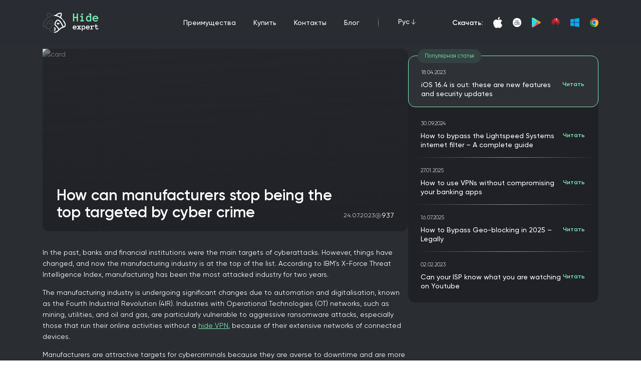

--- FILE ---
content_type: text/html; charset=utf-8
request_url: https://hide.expert/ru/blog/how-can-manufacturers-stop-being-the-top-targeted-by-cyber-crime
body_size: 17994
content:
<!doctype html>
<html data-n-head-ssr>
  <head >
    <title>Hide Expert VPN | How can manufacturers stop being the top targeted by cyber crime</title><meta data-n-head="ssr" charset="utf-8"><meta data-n-head="ssr" name="viewport" content="width=device-width, initial-scale=1"><meta data-n-head="ssr" name="format-detection" content="telephone=no"><meta data-n-head="ssr" name="description" data-hid="description" content="In the past, banks and financial institutions were the main targets of cyberattacks. "><meta data-n-head="ssr" name="keywords" data-hid="keywords" content="vpn, hide, ip, cyberattack, global companies, information, it, technology"><meta data-n-head="ssr" property="og:title" data-hid="og:title" content="Hide Expert VPN | How can manufacturers stop being the top targeted by cyber crime"><meta data-n-head="ssr" property="og:image" data-hid="og:image" content="https://admin.hide.expert/uploads/ne_fe09ae26fb.jpg"><meta data-n-head="ssr" property="og:url" data-hid="og:url" content="https://hide.expert/en/blog/how-can-manufacturers-stop-being-the-top-targeted-by-cyber-crime"><meta data-n-head="ssr" property="og:type" data-hid="og:type" content="website"><link data-n-head="ssr" rel="icon" type="image/x-icon" href="/favicon.png"><link data-n-head="ssr" rel="canonical" href="https://hide.expert/en/blog/how-can-manufacturers-stop-being-the-top-targeted-by-cyber-crime"><script data-n-head="ssr" src="https://www.googletagmanager.com/gtag/js?id=G-SDPYQK01N6" async></script><link rel="preload" href="/_nuxt/36343c9.js" as="script"><link rel="preload" href="/_nuxt/a1dd5d7.js" as="script"><link rel="preload" href="/_nuxt/880bca2.js" as="script"><link rel="preload" href="/_nuxt/7c86149.js" as="script"><link rel="preload" href="/_nuxt/1641cf6.js" as="script"><style data-vue-ssr-id="65b97e00:0 db8a3f08:0 e9bc2ade:0 323a5c84:0 06c225b4:0 361dc50e:0 498ce50e:0 043887a5:0">/*! tailwindcss v3.0.23 | MIT License | https://tailwindcss.com*//*
1. Prevent padding and border from affecting element width. (https://github.com/mozdevs/cssremedy/issues/4)
2. Allow adding a border to an element by just adding a border-width. (https://github.com/tailwindcss/tailwindcss/pull/116)
*/

*,
::before,
::after {
  box-sizing: border-box; /* 1 */
  border-width: 0; /* 2 */
  border-style: solid; /* 2 */
  border-color: currentColor; /* 2 */
}

::before,
::after {
  --tw-content: '';
}

/*
1. Use a consistent sensible line-height in all browsers.
2. Prevent adjustments of font size after orientation changes in iOS.
3. Use a more readable tab size.
4. Use the user's configured `sans` font-family by default.
*/

html {
  line-height: 1.5; /* 1 */
  -webkit-text-size-adjust: 100%; /* 2 */
  -moz-tab-size: 4; /* 3 */
  -o-tab-size: 4;
     tab-size: 4; /* 3 */
  font-family: gilroy, sans-serif; /* 4 */
}

/*
1. Remove the margin in all browsers.
2. Inherit line-height from `html` so users can set them as a class directly on the `html` element.
*/

body {
  margin: 0; /* 1 */
  line-height: inherit; /* 2 */
}

/*
1. Add the correct height in Firefox.
2. Correct the inheritance of border color in Firefox. (https://bugzilla.mozilla.org/show_bug.cgi?id=190655)
3. Ensure horizontal rules are visible by default.
*/

hr {
  height: 0; /* 1 */
  color: inherit; /* 2 */
  border-top-width: 1px; /* 3 */
}

/*
Add the correct text decoration in Chrome, Edge, and Safari.
*/

abbr:where([title]) {
  -webkit-text-decoration: underline dotted;
          text-decoration: underline dotted;
}

/*
Remove the default font size and weight for headings.
*/

h1,
h2,
h3,
h4,
h5,
h6 {
  font-size: inherit;
  font-weight: inherit;
}

/*
Reset links to optimize for opt-in styling instead of opt-out.
*/

a {
  color: inherit;
  text-decoration: inherit;
}

/*
Add the correct font weight in Edge and Safari.
*/

b,
strong {
  font-weight: bolder;
}

/*
1. Use the user's configured `mono` font family by default.
2. Correct the odd `em` font sizing in all browsers.
*/

code,
kbd,
samp,
pre {
  font-family: ui-monospace, SFMono-Regular, Menlo, Monaco, Consolas, "Liberation Mono", "Courier New", monospace; /* 1 */
  font-size: 1em; /* 2 */
}

/*
Add the correct font size in all browsers.
*/

small {
  font-size: 80%;
}

/*
Prevent `sub` and `sup` elements from affecting the line height in all browsers.
*/

sub,
sup {
  font-size: 75%;
  line-height: 0;
  position: relative;
  vertical-align: baseline;
}

sub {
  bottom: -0.25em;
}

sup {
  top: -0.5em;
}

/*
1. Remove text indentation from table contents in Chrome and Safari. (https://bugs.chromium.org/p/chromium/issues/detail?id=999088, https://bugs.webkit.org/show_bug.cgi?id=201297)
2. Correct table border color inheritance in all Chrome and Safari. (https://bugs.chromium.org/p/chromium/issues/detail?id=935729, https://bugs.webkit.org/show_bug.cgi?id=195016)
3. Remove gaps between table borders by default.
*/

table {
  text-indent: 0; /* 1 */
  border-color: inherit; /* 2 */
  border-collapse: collapse; /* 3 */
}

/*
1. Change the font styles in all browsers.
2. Remove the margin in Firefox and Safari.
3. Remove default padding in all browsers.
*/

button,
input,
optgroup,
select,
textarea {
  font-family: inherit; /* 1 */
  font-size: 100%; /* 1 */
  line-height: inherit; /* 1 */
  color: inherit; /* 1 */
  margin: 0; /* 2 */
  padding: 0; /* 3 */
}

/*
Remove the inheritance of text transform in Edge and Firefox.
*/

button,
select {
  text-transform: none;
}

/*
1. Correct the inability to style clickable types in iOS and Safari.
2. Remove default button styles.
*/

button,
[type='button'],
[type='reset'],
[type='submit'] {
  -webkit-appearance: button; /* 1 */
  background-color: transparent; /* 2 */
  background-image: none; /* 2 */
}

/*
Use the modern Firefox focus style for all focusable elements.
*/

:-moz-focusring {
  outline: auto;
}

/*
Remove the additional `:invalid` styles in Firefox. (https://github.com/mozilla/gecko-dev/blob/2f9eacd9d3d995c937b4251a5557d95d494c9be1/layout/style/res/forms.css#L728-L737)
*/

:-moz-ui-invalid {
  box-shadow: none;
}

/*
Add the correct vertical alignment in Chrome and Firefox.
*/

progress {
  vertical-align: baseline;
}

/*
Correct the cursor style of increment and decrement buttons in Safari.
*/

::-webkit-inner-spin-button,
::-webkit-outer-spin-button {
  height: auto;
}

/*
1. Correct the odd appearance in Chrome and Safari.
2. Correct the outline style in Safari.
*/

[type='search'] {
  -webkit-appearance: textfield; /* 1 */
  outline-offset: -2px; /* 2 */
}

/*
Remove the inner padding in Chrome and Safari on macOS.
*/

::-webkit-search-decoration {
  -webkit-appearance: none;
}

/*
1. Correct the inability to style clickable types in iOS and Safari.
2. Change font properties to `inherit` in Safari.
*/

::-webkit-file-upload-button {
  -webkit-appearance: button; /* 1 */
  font: inherit; /* 2 */
}

/*
Add the correct display in Chrome and Safari.
*/

summary {
  display: list-item;
}

/*
Removes the default spacing and border for appropriate elements.
*/

blockquote,
dl,
dd,
h1,
h2,
h3,
h4,
h5,
h6,
hr,
figure,
p,
pre {
  margin: 0;
}

fieldset {
  margin: 0;
  padding: 0;
}

legend {
  padding: 0;
}

ol,
ul,
menu {
  list-style: none;
  margin: 0;
  padding: 0;
}

/*
Prevent resizing textareas horizontally by default.
*/

textarea {
  resize: vertical;
}

/*
1. Reset the default placeholder opacity in Firefox. (https://github.com/tailwindlabs/tailwindcss/issues/3300)
2. Set the default placeholder color to the user's configured gray 400 color.
*/

input::-moz-placeholder, textarea::-moz-placeholder {
  opacity: 1; /* 1 */
  color: #9ca3af; /* 2 */
}

input:-ms-input-placeholder, textarea:-ms-input-placeholder {
  opacity: 1; /* 1 */
  color: #9ca3af; /* 2 */
}

input::placeholder,
textarea::placeholder {
  opacity: 1; /* 1 */
  color: #9ca3af; /* 2 */
}

/*
Set the default cursor for buttons.
*/

button,
[role="button"] {
  cursor: pointer;
}

/*
Make sure disabled buttons don't get the pointer cursor.
*/
:disabled {
  cursor: default;
}

/*
1. Make replaced elements `display: block` by default. (https://github.com/mozdevs/cssremedy/issues/14)
2. Add `vertical-align: middle` to align replaced elements more sensibly by default. (https://github.com/jensimmons/cssremedy/issues/14#issuecomment-634934210)
   This can trigger a poorly considered lint error in some tools but is included by design.
*/

img,
svg,
video,
canvas,
audio,
iframe,
embed,
object {
  display: block; /* 1 */
  vertical-align: middle; /* 2 */
}

/*
Constrain images and videos to the parent width and preserve their intrinsic aspect ratio. (https://github.com/mozdevs/cssremedy/issues/14)
*/

img,
video {
  max-width: 100%;
  height: auto;
}

/*
Ensure the default browser behavior of the `hidden` attribute.
*/

[hidden] {
  display: none;
}*, ::before, ::after{--tw-translate-x:0;--tw-translate-y:0;--tw-rotate:0;--tw-skew-x:0;--tw-skew-y:0;--tw-scale-x:1;--tw-scale-y:1;--tw-pan-x: ;--tw-pan-y: ;--tw-pinch-zoom: ;--tw-scroll-snap-strictness:proximity;--tw-ordinal: ;--tw-slashed-zero: ;--tw-numeric-figure: ;--tw-numeric-spacing: ;--tw-numeric-fraction: ;--tw-ring-inset: ;--tw-ring-offset-width:0px;--tw-ring-offset-color:#fff;--tw-ring-color:rgb(59 130 246 / 0.5);--tw-ring-offset-shadow:0 0 #0000;--tw-ring-shadow:0 0 #0000;--tw-shadow:0 0 #0000;--tw-shadow-colored:0 0 #0000;--tw-blur: ;--tw-brightness: ;--tw-contrast: ;--tw-grayscale: ;--tw-hue-rotate: ;--tw-invert: ;--tw-saturate: ;--tw-sepia: ;--tw-drop-shadow: ;--tw-backdrop-blur: ;--tw-backdrop-brightness: ;--tw-backdrop-contrast: ;--tw-backdrop-grayscale: ;--tw-backdrop-hue-rotate: ;--tw-backdrop-invert: ;--tw-backdrop-opacity: ;--tw-backdrop-saturate: ;--tw-backdrop-sepia: ;}.container{width:100%;margin-right:auto;margin-left:auto;padding-right:var(--container-padding-x);padding-left:var(--container-padding-x);}@media (min-width: 100%){.container{max-width:100%;padding-right:var(--container-padding-x);padding-left:var(--container-padding-x);}}@media (min-width: 1285px){.container{max-width:1285px;padding-right:0;padding-left:0;}}.static{position:static;}.fixed{position:fixed;}.absolute{position:absolute;}.relative{position:relative;}.sticky{position:-webkit-sticky;position:sticky;}.inset-\[-8px\]{top:-8px;right:-8px;bottom:-8px;left:-8px;}.inset-0{top:0px;right:0px;bottom:0px;left:0px;}.inset-x-0{left:0px;right:0px;}.top-5{top:1.25rem;}.right-5{right:1.25rem;}.right-\[50\%\]{right:50%;}.bottom-\[10px\]{bottom:10px;}.right-\[16px\]{right:16px;}.top-\[16px\]{top:16px;}.left-\[23px\]{left:23px;}.top-0{top:0px;}.right-0{right:0px;}.bottom-0{bottom:0px;}.left-0{left:0px;}.left-1\/2{left:50%;}.top-\[8\%\]{top:8%;}.left-\[2\%\]{left:2%;}.top-\[12\%\]{top:12%;}.left-\[46\%\]{left:46%;}.top-\[45\%\]{top:45%;}.left-\[5\%\]{left:5%;}.top-\[75\%\]{top:75%;}.top-\[65\%\]{top:65%;}.-top-\[5\%\]{top:-5%;}.left-1\/3{left:33.333333%;}.top-\[-12\%\]{top:-12%;}.-bottom-\[5\%\]{bottom:-5%;}.bottom-\[15\%\]{bottom:15%;}.top-1{top:0.25rem;}.top-\[45px\]{top:45px;}.top-12{top:3rem;}.right-10{right:2.5rem;}.bottom-5{bottom:1.25rem;}.left-5{left:1.25rem;}.top-1\/2{top:50%;}.z-\[40\]{z-index:40;}.z-20{z-index:20;}.z-10{z-index:10;}.z-0{z-index:0;}.z-30{z-index:30;}.order-4{order:4;}.mx-auto{margin-left:auto;margin-right:auto;}.my-\[20px\]{margin-top:20px;margin-bottom:20px;}.my-14{margin-top:3.5rem;margin-bottom:3.5rem;}.mx-2{margin-left:0.5rem;margin-right:0.5rem;}.mt-4{margin-top:1rem;}.mt-5{margin-top:1.25rem;}.mt-9{margin-top:2.25rem;}.ml-\[auto\]{margin-left:auto;}.mb-\[12px\]{margin-bottom:12px;}.mt-\[56px\]{margin-top:56px;}.mt-14{margin-top:3.5rem;}.mb-\[40px\]{margin-bottom:40px;}.mb-\[16px\]{margin-bottom:16px;}.mt-\[40px\]{margin-top:40px;}.mb-600-m{margin-bottom:4.28rem;}.mt-300-m{margin-top:2.15rem;}.mt-500-m{margin-top:3.57rem;}.mt-400-m{margin-top:2.85rem;}.mb-10{margin-bottom:2.5rem;}.mt-600-m{margin-top:4.28rem;}.mt-200-m{margin-top:1.4rem;}.mt-100-m{margin-top:1.07rem;}.mt-200{margin-top:1.875rem;}.ml-3{margin-left:0.75rem;}.mr-20{margin-right:5rem;}.ml-20{margin-left:5rem;}.mt-700-m{margin-top:5.7rem;}.mt-6{margin-top:1.5rem;}.mb-14{margin-bottom:3.5rem;}.ml-6{margin-left:1.5rem;}.mt-\[5px\]{margin-top:5px;}.ml-\[0\.71em\]{margin-left:0.71em;}.-mt-\[0\.5rem\]{margin-top:-0.5rem;}.mb-4{margin-bottom:1rem;}.mt-3{margin-top:0.75rem;}.mr-2{margin-right:0.5rem;}.ml-2{margin-left:0.5rem;}.mb-\[2px\]{margin-bottom:2px;}.mt-16{margin-top:4rem;}.ml-auto{margin-left:auto;}.mt-2{margin-top:0.5rem;}.mb-\[49px\]{margin-bottom:49px;}.mb-2{margin-bottom:0.5rem;}.mb-\[17px\]{margin-bottom:17px;}.-mt-\[20px\]{margin-top:-20px;}.mb-6{margin-bottom:1.5rem;}.mb-5{margin-bottom:1.25rem;}.mt-10{margin-top:2.5rem;}.mb-\[8px\]{margin-bottom:8px;}.mb-\[13px\]{margin-bottom:13px;}.mb-\[23px\]{margin-bottom:23px;}.mb-\[25px\]{margin-bottom:25px;}.mr-\[18px\]{margin-right:18px;}.block{display:block;}.inline{display:inline;}.flex{display:flex;}.grid{display:grid;}.hidden{display:none;}.h-4{height:1rem;}.h-\[12px\]{height:12px;}.h-full{height:100%;}.h-\[auto\]{height:auto;}.h-\[25px\]{height:25px;}.h-\[28px\]{height:28px;}.h-6{height:1.5rem;}.h-\[105px\]{height:105px;}.h-\[20vw\]{height:20vw;}.h-\[15vw\]{height:15vw;}.h-\[110\%\]{height:110%;}.h-auto{height:auto;}.h-36{height:9rem;}.h-\[38vw\]{height:38vw;}.h-\[380px\]{height:380px;}.h-\[100px\]{height:100px;}.\!h-4{height:1rem !important;}.\!h-6{height:1.5rem !important;}.h-screen{height:100vh;}.h-2{height:0.5rem;}.h-\[150\%\]{height:150%;}.h-\[49px\]{height:49px;}.h-\[32px\]{height:32px;}.max-h-\[82vh\]{max-height:82vh;}.min-h-screen{min-height:100vh;}.min-h-max{min-height:-webkit-max-content;min-height:-moz-max-content;min-height:max-content;}.min-h-\[180px\]{min-height:180px;}.min-h-\[200px\]{min-height:200px;}.min-h-\[500px\]{min-height:500px;}.min-h-\[150px\]{min-height:150px;}.w-4{width:1rem;}.w-\[calc\(100\%-20px\)\]{width:calc(100% - 20px);}.w-\[12px\]{width:12px;}.w-full{width:100%;}.w-\[86px\]{width:86px;}.w-\[25px\]{width:25px;}.\!w-\[335px\]{width:335px !important;}.w-auto{width:auto;}.w-\[60\%\]{width:60%;}.w-6{width:1.5rem;}.w-\[20px\]{width:20px;}.w-\[20vw\]{width:20vw;}.w-\[25vw\]{width:25vw;}.w-1\/2{width:50%;}.w-\[2px\]{width:2px;}.w-36{width:9rem;}.w-40{width:10rem;}.w-7{width:1.75rem;}.w-10{width:2.5rem;}.w-72{width:18rem;}.w-64{width:16rem;}.w-44{width:11rem;}.w-\[38vw\]{width:38vw;}.w-5{width:1.25rem;}.w-\[241px\]{width:241px;}.w-\[5000px\]{width:5000px;}.w-\[200px\]{width:200px;}.\!w-5{width:1.25rem !important;}.\!w-6{width:1.5rem !important;}.w-max{width:-webkit-max-content;width:-moz-max-content;width:max-content;}.w-32{width:8rem;}.w-\[120px\]{width:120px;}.w-\[49px\]{width:49px;}.w-\[80px\]{width:80px;}.min-w-\[150px\]{min-width:150px;}.min-w-\[280px\]{min-width:280px;}.min-w-\[120px\]{min-width:120px;}.min-w-\[380px\]{min-width:380px;}.max-w-\[670px\]{max-width:670px;}.max-w-\[374px\]{max-width:374px;}.max-w-\[258px\]{max-width:258px;}.max-w-\[220px\]{max-width:220px;}.max-w-\[478px\]{max-width:478px;}.max-w-\[600px\]{max-width:600px;}.max-w-\[1100px\]{max-width:1100px;}.max-w-\[530px\]{max-width:530px;}.max-w-\[390px\]{max-width:390px;}.max-w-\[380px\]{max-width:380px;}.max-w-\[315px\]{max-width:315px;}.max-w-\[780px\]{max-width:780px;}.max-w-full{max-width:100%;}.max-w-\[1050px\]{max-width:1050px;}.max-w-\[500px\]{max-width:500px;}.max-w-\[270px\]{max-width:270px;}.max-w-\[250px\]{max-width:250px;}.max-w-\[480px\]{max-width:480px;}.max-w-\[300px\]{max-width:300px;}.max-w-\[120px\]{max-width:120px;}.flex-1{flex:1 1 0%;}.flex-shrink{flex-shrink:1;}.shrink-0{flex-shrink:0;}.grow{flex-grow:1;}.basis-\[47\%\]{flex-basis:47%;}.translate-x-\[50\%\]{--tw-translate-x:50%;transform:translate(var(--tw-translate-x), var(--tw-translate-y)) rotate(var(--tw-rotate)) skewX(var(--tw-skew-x)) skewY(var(--tw-skew-y)) scaleX(var(--tw-scale-x)) scaleY(var(--tw-scale-y));}.translate-x-1\/2{--tw-translate-x:50%;transform:translate(var(--tw-translate-x), var(--tw-translate-y)) rotate(var(--tw-rotate)) skewX(var(--tw-skew-x)) skewY(var(--tw-skew-y)) scaleX(var(--tw-scale-x)) scaleY(var(--tw-scale-y));}.-translate-x-1\/3{--tw-translate-x:-33.333333%;transform:translate(var(--tw-translate-x), var(--tw-translate-y)) rotate(var(--tw-rotate)) skewX(var(--tw-skew-x)) skewY(var(--tw-skew-y)) scaleX(var(--tw-scale-x)) scaleY(var(--tw-scale-y));}.-translate-x-1\/2{--tw-translate-x:-50%;transform:translate(var(--tw-translate-x), var(--tw-translate-y)) rotate(var(--tw-rotate)) skewX(var(--tw-skew-x)) skewY(var(--tw-skew-y)) scaleX(var(--tw-scale-x)) scaleY(var(--tw-scale-y));}.translate-y-1\/2{--tw-translate-y:50%;transform:translate(var(--tw-translate-x), var(--tw-translate-y)) rotate(var(--tw-rotate)) skewX(var(--tw-skew-x)) skewY(var(--tw-skew-y)) scaleX(var(--tw-scale-x)) scaleY(var(--tw-scale-y));}.translate-x-\[25\%\]{--tw-translate-x:25%;transform:translate(var(--tw-translate-x), var(--tw-translate-y)) rotate(var(--tw-rotate)) skewX(var(--tw-skew-x)) skewY(var(--tw-skew-y)) scaleX(var(--tw-scale-x)) scaleY(var(--tw-scale-y));}.-translate-x-\[25\%\]{--tw-translate-x:-25%;transform:translate(var(--tw-translate-x), var(--tw-translate-y)) rotate(var(--tw-rotate)) skewX(var(--tw-skew-x)) skewY(var(--tw-skew-y)) scaleX(var(--tw-scale-x)) scaleY(var(--tw-scale-y));}.-translate-y-1\/3{--tw-translate-y:-33.333333%;transform:translate(var(--tw-translate-x), var(--tw-translate-y)) rotate(var(--tw-rotate)) skewX(var(--tw-skew-x)) skewY(var(--tw-skew-y)) scaleX(var(--tw-scale-x)) scaleY(var(--tw-scale-y));}.-translate-y-2\/3{--tw-translate-y:-66.666667%;transform:translate(var(--tw-translate-x), var(--tw-translate-y)) rotate(var(--tw-rotate)) skewX(var(--tw-skew-x)) skewY(var(--tw-skew-y)) scaleX(var(--tw-scale-x)) scaleY(var(--tw-scale-y));}.translate-x-1\/4{--tw-translate-x:25%;transform:translate(var(--tw-translate-x), var(--tw-translate-y)) rotate(var(--tw-rotate)) skewX(var(--tw-skew-x)) skewY(var(--tw-skew-y)) scaleX(var(--tw-scale-x)) scaleY(var(--tw-scale-y));}.-translate-y-\[30\%\]{--tw-translate-y:-30%;transform:translate(var(--tw-translate-x), var(--tw-translate-y)) rotate(var(--tw-rotate)) skewX(var(--tw-skew-x)) skewY(var(--tw-skew-y)) scaleX(var(--tw-scale-x)) scaleY(var(--tw-scale-y));}.translate-y-3{--tw-translate-y:0.75rem;transform:translate(var(--tw-translate-x), var(--tw-translate-y)) rotate(var(--tw-rotate)) skewX(var(--tw-skew-x)) skewY(var(--tw-skew-y)) scaleX(var(--tw-scale-x)) scaleY(var(--tw-scale-y));}.-translate-y-1\/2{--tw-translate-y:-50%;transform:translate(var(--tw-translate-x), var(--tw-translate-y)) rotate(var(--tw-rotate)) skewX(var(--tw-skew-x)) skewY(var(--tw-skew-y)) scaleX(var(--tw-scale-x)) scaleY(var(--tw-scale-y));}.-translate-y-\[45\%\]{--tw-translate-y:-45%;transform:translate(var(--tw-translate-x), var(--tw-translate-y)) rotate(var(--tw-rotate)) skewX(var(--tw-skew-x)) skewY(var(--tw-skew-y)) scaleX(var(--tw-scale-x)) scaleY(var(--tw-scale-y));}.rotate-180{--tw-rotate:180deg;transform:translate(var(--tw-translate-x), var(--tw-translate-y)) rotate(var(--tw-rotate)) skewX(var(--tw-skew-x)) skewY(var(--tw-skew-y)) scaleX(var(--tw-scale-x)) scaleY(var(--tw-scale-y));}.scale-75{--tw-scale-x:.75;--tw-scale-y:.75;transform:translate(var(--tw-translate-x), var(--tw-translate-y)) rotate(var(--tw-rotate)) skewX(var(--tw-skew-x)) skewY(var(--tw-skew-y)) scaleX(var(--tw-scale-x)) scaleY(var(--tw-scale-y));}.scale-100{--tw-scale-x:1;--tw-scale-y:1;transform:translate(var(--tw-translate-x), var(--tw-translate-y)) rotate(var(--tw-rotate)) skewX(var(--tw-skew-x)) skewY(var(--tw-skew-y)) scaleX(var(--tw-scale-x)) scaleY(var(--tw-scale-y));}.transform{transform:translate(var(--tw-translate-x), var(--tw-translate-y)) rotate(var(--tw-rotate)) skewX(var(--tw-skew-x)) skewY(var(--tw-skew-y)) scaleX(var(--tw-scale-x)) scaleY(var(--tw-scale-y));}.cursor-pointer{cursor:pointer;}.select-none{-webkit-user-select:none;-moz-user-select:none;-ms-user-select:none;user-select:none;}.resize{resize:both;}.list-outside{list-style-position:outside;}.list-disc{list-style-type:disc;}.\!list-decimal{list-style-type:decimal !important;}.grid-cols-2{grid-template-columns:repeat(2, minmax(0, 1fr));}.flex-row{flex-direction:row;}.flex-row-reverse{flex-direction:row-reverse;}.flex-col{flex-direction:column;}.flex-wrap{flex-wrap:wrap;}.items-start{align-items:flex-start;}.items-end{align-items:flex-end;}.items-center{align-items:center;}.justify-end{justify-content:flex-end;}.justify-center{justify-content:center;}.justify-between{justify-content:space-between;}.gap-5{gap:1.25rem;}.gap-\[10px\]{gap:10px;}.gap-\[7px\]{gap:7px;}.gap-2{gap:0.5rem;}.gap-4{gap:1rem;}.gap-\[16px\]{gap:16px;}.gap-1{gap:0.25rem;}.gap-x-2{-moz-column-gap:0.5rem;column-gap:0.5rem;}.gap-y-500-m{row-gap:3.57rem;}.gap-x-5{-moz-column-gap:1.25rem;column-gap:1.25rem;}.gap-x-3{-moz-column-gap:0.75rem;column-gap:0.75rem;}.gap-x-4{-moz-column-gap:1rem;column-gap:1rem;}.gap-y-10{row-gap:2.5rem;}.gap-x-10{-moz-column-gap:2.5rem;column-gap:2.5rem;}.gap-y-\[34px\]{row-gap:34px;}.gap-y-3{row-gap:0.75rem;}.gap-y-\[16px\]{row-gap:16px;}.space-y-5 > :not([hidden]) ~ :not([hidden]){--tw-space-y-reverse:0;margin-top:calc(1.25rem * calc(1 - var(--tw-space-y-reverse)));margin-bottom:calc(1.25rem * var(--tw-space-y-reverse));}.space-y-2 > :not([hidden]) ~ :not([hidden]){--tw-space-y-reverse:0;margin-top:calc(0.5rem * calc(1 - var(--tw-space-y-reverse)));margin-bottom:calc(0.5rem * var(--tw-space-y-reverse));}.overflow-auto{overflow:auto;}.overflow-hidden{overflow:hidden;}.overflow-x-auto{overflow-x:auto;}.whitespace-nowrap{white-space:nowrap;}.break-words{overflow-wrap:break-word;}.rounded-\[8px\]{border-radius:8px;}.rounded-\[24px\]{border-radius:24px;}.rounded-full{border-radius:9999px;}.rounded-\[30px\]{border-radius:30px;}.rounded-2xl{border-radius:1rem;}.rounded-3xl{border-radius:1.5rem;}.rounded-\[inherit\]{border-radius:inherit;}.rounded-md{border-radius:0.375rem;}.rounded-none{border-radius:0px;}.rounded-xl{border-radius:0.75rem;}.border-\[5vw\]{border-width:5vw;}.border-\[4vw\]{border-width:4vw;}.border{border-width:1px;}.border-t-\[1px\]{border-top-width:1px;}.border-b{border-bottom-width:1px;}.border-solid{border-style:solid;}.border-none{border-style:none;}.border-black{--tw-border-opacity:1;border-color:rgb(32 33 38 / var(--tw-border-opacity));}.border-light{--tw-border-opacity:1;border-color:rgb(255 255 255 / var(--tw-border-opacity));}.border-grey{--tw-border-opacity:1;border-color:rgb(173 174 177 / var(--tw-border-opacity));}.border-danger{--tw-border-opacity:1;border-color:rgb(198 76 97 / var(--tw-border-opacity));}.border-primary{--tw-border-opacity:1;border-color:rgb(122 238 181 / var(--tw-border-opacity));}.border-b-light\/40{border-bottom-color:rgb(255 255 255 / 0.4);}.border-opacity-20{--tw-border-opacity:0.2;}.bg-black{--tw-bg-opacity:1;background-color:rgb(32 33 38 / var(--tw-bg-opacity));}.bg-primary{--tw-bg-opacity:1;background-color:rgb(122 238 181 / var(--tw-bg-opacity));}.bg-grey-600{--tw-bg-opacity:1;background-color:rgb(42 45 50 / var(--tw-bg-opacity));}.bg-\[\#202227\]{--tw-bg-opacity:1;background-color:rgb(32 34 39 / var(--tw-bg-opacity));}.bg-primary-light{--tw-bg-opacity:1;background-color:rgb(52 66 66 / var(--tw-bg-opacity));}.bg-light{--tw-bg-opacity:1;background-color:rgb(255 255 255 / var(--tw-bg-opacity));}.bg-\[\#30353B\]{--tw-bg-opacity:1;background-color:rgb(48 53 59 / var(--tw-bg-opacity));}.bg-\[\#7AEEEE\]{--tw-bg-opacity:1;background-color:rgb(122 238 238 / var(--tw-bg-opacity));}.bg-grey-400{--tw-bg-opacity:1;background-color:rgb(46 49 54 / var(--tw-bg-opacity));}.bg-transparent{background-color:transparent;}.bg-grey-light{--tw-bg-opacity:1;background-color:rgb(57 61 66 / var(--tw-bg-opacity));}.bg-opacity-90{--tw-bg-opacity:0.9;}.object-contain{-o-object-fit:contain;object-fit:contain;}.object-cover{-o-object-fit:cover;object-fit:cover;}.p-\[16px_10px\]{padding:16px 10px;}.p-\[9px_23px\]{padding:9px 23px;}.p-\[56px_20px\]{padding:56px 20px;}.p-10{padding:2.5rem;}.p-0{padding:0px;}.p-\[2px\]{padding:2px;}.p-5{padding:1.25rem;}.py-10{padding-top:2.5rem;padding-bottom:2.5rem;}.px-7{padding-left:1.75rem;padding-right:1.75rem;}.py-\[56px\]{padding-top:56px;padding-bottom:56px;}.px-\[20px\]{padding-left:20px;padding-right:20px;}.py-40{padding-top:10rem;padding-bottom:10rem;}.px-5{padding-left:1.25rem;padding-right:1.25rem;}.py-500{padding-top:5rem;padding-bottom:5rem;}.py-600-m{padding-top:4.28rem;padding-bottom:4.28rem;}.py-700-m{padding-top:5.7rem;padding-bottom:5.7rem;}.py-1{padding-top:0.25rem;padding-bottom:0.25rem;}.px-2{padding-left:0.5rem;padding-right:0.5rem;}.py-2{padding-top:0.5rem;padding-bottom:0.5rem;}.py-\[5px\]{padding-top:5px;padding-bottom:5px;}.py-\[1\.05rem\]{padding-top:1.05rem;padding-bottom:1.05rem;}.py-\[0\.55em\]{padding-top:0.55em;padding-bottom:0.55em;}.px-\[4\.18em\]{padding-left:4.18em;padding-right:4.18em;}.py-9{padding-top:2.25rem;padding-bottom:2.25rem;}.px-4{padding-left:1rem;padding-right:1rem;}.py-3{padding-top:0.75rem;padding-bottom:0.75rem;}.py-14{padding-top:3.5rem;padding-bottom:3.5rem;}.py-5{padding-top:1.25rem;padding-bottom:1.25rem;}.px-3{padding-left:0.75rem;padding-right:0.75rem;}.py-24{padding-top:6rem;padding-bottom:6rem;}.py-\[14px\]{padding-top:14px;padding-bottom:14px;}.px-\[28px\]{padding-left:28px;padding-right:28px;}.py-0{padding-top:0px;padding-bottom:0px;}.px-\[25px\]{padding-left:25px;padding-right:25px;}.px-0{padding-left:0px;padding-right:0px;}.px-\[18px\]{padding-left:18px;padding-right:18px;}.py-12{padding-top:3rem;padding-bottom:3rem;}.pr-\[0\]{padding-right:0;}.pb-700{padding-bottom:7.8rem;}.pt-500-m{padding-top:3.57rem;}.pl-3{padding-left:0.75rem;}.pr-5{padding-right:1.25rem;}.pt-\[4\.5rem\]{padding-top:4.5rem;}.pt-600-m{padding-top:4.28rem;}.pt-800-m{padding-top:8.92rem;}.pb-900-m{padding-bottom:10rem;}.pt-700-m{padding-top:5.7rem;}.pb-500-m{padding-bottom:3.57rem;}.pt-\[0\.5rem\]{padding-top:0.5rem;}.pt-7{padding-top:1.75rem;}.pb-12{padding-bottom:3rem;}.pt-10{padding-top:2.5rem;}.pb-8{padding-bottom:2rem;}.pt-\[16px\]{padding-top:16px;}.pt-\[40px\]{padding-top:40px;}.pt-5{padding-top:1.25rem;}.pt-\[15vh\]{padding-top:15vh;}.pl-7{padding-left:1.75rem;}.pt-3{padding-top:0.75rem;}.pt-\[100\%\]{padding-top:100%;}.pb-6{padding-bottom:1.5rem;}.pt-\[31px\]{padding-top:31px;}.pb-24{padding-bottom:6rem;}.pb-7{padding-bottom:1.75rem;}.pr-\[9px\]{padding-right:9px;}.pt-6{padding-top:1.5rem;}.pb-11{padding-bottom:2.75rem;}.pb-\[34px\]{padding-bottom:34px;}.pl-8{padding-left:2rem;}.pl-5{padding-left:1.25rem;}.pt-\[25px\]{padding-top:25px;}.pt-\[33px\]{padding-top:33px;}.pt-\[9px\]{padding-top:9px;}.pb-\[7px\]{padding-bottom:7px;}.text-left{text-align:left;}.text-center{text-align:center;}.text-right{text-align:right;}.text-\[15px\]{font-size:15px;}.text-\[25px\]{font-size:25px;}.text-lg{font-size:1.125rem;line-height:1.75rem;}.text-\[9\.35rem\]{font-size:9.35rem;}.\!text-2xl{font-size:1.5rem !important;line-height:2rem !important;}.text-\[140px\]{font-size:140px;}.text-xl{font-size:1.25rem;line-height:1.75rem;}.text-sm{font-size:0.875rem;line-height:1.25rem;}.text-\[32px\]{font-size:32px;}.text-\[0\.45em\]{font-size:0.45em;}.text-\[42px\]{font-size:42px;}.text-\[0\.59em\]{font-size:0.59em;}.\!text-\[22px\]{font-size:22px !important;}.text-3xl{font-size:1.875rem;line-height:2.25rem;}.text-\[14px\]{font-size:14px;}.text-xs{font-size:0.75rem;line-height:1rem;}.text-\[12px\]{font-size:12px;}.text-\[26px\]{font-size:26px;}.text-base{font-size:1rem;line-height:1.5rem;}.font-normal{font-weight:400;}.font-semibold{font-weight:600;}.font-medium{font-weight:500;}.font-bold{font-weight:700;}.\!font-semibold{font-weight:600 !important;}.capitalize{text-transform:capitalize;}.leading-\[15px\]{line-height:15px;}.leading-\[16px\]{line-height:16px;}.leading-\[1\.25\]{line-height:1.25;}.leading-none{line-height:1;}.\!leading-none{line-height:1 !important;}.leading-\[1\.7\]{line-height:1.7;}.leading-loose{line-height:2;}.leading-\[1\.37\]{line-height:1.37;}.leading-\[22px\]{line-height:22px;}.leading-\[26px\]{line-height:26px;}.leading-\[1\.35\]{line-height:1.35;}.text-black{--tw-text-opacity:1;color:rgb(32 33 38 / var(--tw-text-opacity));}.text-light{--tw-text-opacity:1;color:rgb(255 255 255 / var(--tw-text-opacity));}.text-primary{--tw-text-opacity:1;color:rgb(122 238 181 / var(--tw-text-opacity));}.text-grey{--tw-text-opacity:1;color:rgb(173 174 177 / var(--tw-text-opacity));}.text-grey-500{--tw-text-opacity:1;color:rgb(130 130 130 / var(--tw-text-opacity));}.text-light\/60{color:rgb(255 255 255 / 0.6);}.underline{-webkit-text-decoration-line:underline;text-decoration-line:underline;}.opacity-60{opacity:0.6;}.opacity-5{opacity:0.05;}.opacity-0{opacity:0;}.opacity-100{opacity:1;}.opacity-50{opacity:0.5;}.opacity-90{opacity:0.9;}.opacity-20{opacity:0.2;}.opacity-80{opacity:0.8;}.shadow-lg{--tw-shadow:0 10px 15px -3px rgb(0 0 0 / 0.1), 0 4px 6px -4px rgb(0 0 0 / 0.1);--tw-shadow-colored:0 10px 15px -3px var(--tw-shadow-color), 0 4px 6px -4px var(--tw-shadow-color);box-shadow:0 0 #0000, 0 0 #0000, var(--tw-shadow);box-shadow:var(--tw-ring-offset-shadow, 0 0 #0000), var(--tw-ring-shadow, 0 0 #0000), var(--tw-shadow);}.shadow-2xl{--tw-shadow:0 25px 50px -12px rgb(0 0 0 / 0.25);--tw-shadow-colored:0 25px 50px -12px var(--tw-shadow-color);box-shadow:0 0 #0000, 0 0 #0000, var(--tw-shadow);box-shadow:var(--tw-ring-offset-shadow, 0 0 #0000), var(--tw-ring-shadow, 0 0 #0000), var(--tw-shadow);}.outline{outline-style:solid;}.outline-hidden{outline-style:hidden;}.blur-3xl{--tw-blur:blur(64px);filter:var(--tw-blur) var(--tw-brightness) var(--tw-contrast) var(--tw-grayscale) var(--tw-hue-rotate) var(--tw-invert) var(--tw-saturate) var(--tw-sepia) var(--tw-drop-shadow);}.blur{--tw-blur:blur(8px);filter:var(--tw-blur) var(--tw-brightness) var(--tw-contrast) var(--tw-grayscale) var(--tw-hue-rotate) var(--tw-invert) var(--tw-saturate) var(--tw-sepia) var(--tw-drop-shadow);}.filter{filter:var(--tw-blur) var(--tw-brightness) var(--tw-contrast) var(--tw-grayscale) var(--tw-hue-rotate) var(--tw-invert) var(--tw-saturate) var(--tw-sepia) var(--tw-drop-shadow);}.backdrop-blur-\[20px\]{--tw-backdrop-blur:blur(20px);-webkit-backdrop-filter:var(--tw-backdrop-blur) var(--tw-backdrop-brightness) var(--tw-backdrop-contrast) var(--tw-backdrop-grayscale) var(--tw-backdrop-hue-rotate) var(--tw-backdrop-invert) var(--tw-backdrop-opacity) var(--tw-backdrop-saturate) var(--tw-backdrop-sepia);backdrop-filter:var(--tw-backdrop-blur) var(--tw-backdrop-brightness) var(--tw-backdrop-contrast) var(--tw-backdrop-grayscale) var(--tw-backdrop-hue-rotate) var(--tw-backdrop-invert) var(--tw-backdrop-opacity) var(--tw-backdrop-saturate) var(--tw-backdrop-sepia);}.backdrop-blur-\[90px\]{--tw-backdrop-blur:blur(90px);-webkit-backdrop-filter:var(--tw-backdrop-blur) var(--tw-backdrop-brightness) var(--tw-backdrop-contrast) var(--tw-backdrop-grayscale) var(--tw-backdrop-hue-rotate) var(--tw-backdrop-invert) var(--tw-backdrop-opacity) var(--tw-backdrop-saturate) var(--tw-backdrop-sepia);backdrop-filter:var(--tw-backdrop-blur) var(--tw-backdrop-brightness) var(--tw-backdrop-contrast) var(--tw-backdrop-grayscale) var(--tw-backdrop-hue-rotate) var(--tw-backdrop-invert) var(--tw-backdrop-opacity) var(--tw-backdrop-saturate) var(--tw-backdrop-sepia);}.backdrop-filter{-webkit-backdrop-filter:var(--tw-backdrop-blur) var(--tw-backdrop-brightness) var(--tw-backdrop-contrast) var(--tw-backdrop-grayscale) var(--tw-backdrop-hue-rotate) var(--tw-backdrop-invert) var(--tw-backdrop-opacity) var(--tw-backdrop-saturate) var(--tw-backdrop-sepia);backdrop-filter:var(--tw-backdrop-blur) var(--tw-backdrop-brightness) var(--tw-backdrop-contrast) var(--tw-backdrop-grayscale) var(--tw-backdrop-hue-rotate) var(--tw-backdrop-invert) var(--tw-backdrop-opacity) var(--tw-backdrop-saturate) var(--tw-backdrop-sepia);}.transition{transition-property:color, background-color, border-color, fill, stroke, opacity, box-shadow, transform, filter, -webkit-text-decoration-color, -webkit-backdrop-filter;transition-property:color, background-color, border-color, text-decoration-color, fill, stroke, opacity, box-shadow, transform, filter, backdrop-filter;transition-property:color, background-color, border-color, text-decoration-color, fill, stroke, opacity, box-shadow, transform, filter, backdrop-filter, -webkit-text-decoration-color, -webkit-backdrop-filter;transition-timing-function:cubic-bezier(0.4, 0, 0.2, 1);transition-duration:150ms;}.transition-opacity{transition-property:opacity;transition-timing-function:cubic-bezier(0.4, 0, 0.2, 1);transition-duration:150ms;}.transition-transform{transition-property:transform;transition-timing-function:cubic-bezier(0.4, 0, 0.2, 1);transition-duration:150ms;}.transition-all{transition-property:all;transition-timing-function:cubic-bezier(0.4, 0, 0.2, 1);transition-duration:150ms;}.transition-colors{transition-property:color, background-color, border-color, fill, stroke, -webkit-text-decoration-color;transition-property:color, background-color, border-color, text-decoration-color, fill, stroke;transition-property:color, background-color, border-color, text-decoration-color, fill, stroke, -webkit-text-decoration-color;transition-timing-function:cubic-bezier(0.4, 0, 0.2, 1);transition-duration:150ms;}.transition-\[top\]{transition-property:top;transition-timing-function:cubic-bezier(0.4, 0, 0.2, 1);transition-duration:150ms;}.duration-200{transition-duration:200ms;}.duration-300{transition-duration:300ms;}.ease-out{transition-timing-function:cubic-bezier(0, 0, 0.2, 1);}.ease-in{transition-timing-function:cubic-bezier(0.4, 0, 1, 1);}.ease-in-out{transition-timing-function:cubic-bezier(0.4, 0, 0.2, 1);}.first-letter\:uppercase::first-letter{text-transform:uppercase;}.before\:z-10::before{content:var(--tw-content);z-index:10;}.last-of-type\:pb-0:last-of-type{padding-bottom:0px;}.hover\:-translate-y-1:hover{--tw-translate-y:-0.25rem;transform:translate(var(--tw-translate-x), var(--tw-translate-y)) rotate(var(--tw-rotate)) skewX(var(--tw-skew-x)) skewY(var(--tw-skew-y)) scaleX(var(--tw-scale-x)) scaleY(var(--tw-scale-y));}.hover\:bg-primary:hover{--tw-bg-opacity:1;background-color:rgb(122 238 181 / var(--tw-bg-opacity));}.hover\:bg-transparent:hover{background-color:transparent;}.hover\:bg-light:hover{--tw-bg-opacity:1;background-color:rgb(255 255 255 / var(--tw-bg-opacity));}.hover\:text-primary:hover{--tw-text-opacity:1;color:rgb(122 238 181 / var(--tw-text-opacity));}.hover\:opacity-70:hover{opacity:0.7;}.focus\:\!border-b-primary:focus{--tw-border-opacity:1 !important;border-bottom-color:rgb(122 238 181 / var(--tw-border-opacity)) !important;}.focus\:outline-none:focus{outline:2px solid transparent;outline-offset:2px;}@media (min-width: 640px){.sm\:absolute{position:absolute;}.sm\:bottom-6{bottom:1.5rem;}.sm\:ml-\[0\]{margin-left:0;}.sm\:mb-\[10px\]{margin-bottom:10px;}.sm\:mb-\[0px\]{margin-bottom:0px;}.sm\:block{display:block;}.sm\:flex{display:flex;}.sm\:h-\[10px\]{height:10px;}.sm\:h-auto{height:auto;}.sm\:w-full{width:100%;}.sm\:w-\[10px\]{width:10px;}.sm\:w-\[97px\]{width:97px;}.sm\:w-\[320px\]{width:320px;}.sm\:max-w-\[406px\]{max-width:406px;}.sm\:max-w-\[247px\]{max-width:247px;}.sm\:grow{flex-grow:1;}.sm\:grid-cols-2{grid-template-columns:repeat(2, minmax(0, 1fr));}.sm\:items-start{align-items:flex-start;}.sm\:justify-end{justify-content:flex-end;}.sm\:gap-\[13px\]{gap:13px;}.sm\:space-y-0 > :not([hidden]) ~ :not([hidden]){--tw-space-y-reverse:0;margin-top:calc(0px * calc(1 - var(--tw-space-y-reverse)));margin-bottom:calc(0px * var(--tw-space-y-reverse));}.sm\:self-end{align-self:flex-end;}.sm\:p-\[26px_26px_16px\]{padding:26px 26px 16px;}.sm\:py-20{padding-top:5rem;padding-bottom:5rem;}.sm\:px-8{padding-left:2rem;padding-right:2rem;}.sm\:text-\[14\.4px\]{font-size:14.4px;}.sm\:\!text-2xl{font-size:1.5rem !important;line-height:2rem !important;}}@media (min-width: 768px){.md\:right-\[26px\]{right:26px;}.md\:bottom-\[26px\]{bottom:26px;}.md\:top-\[45\%\]{top:45%;}.md\:m-0{margin:0px;}.md\:mt-200{margin-top:1.875rem;}.md\:mt-500{margin-top:5rem;}.md\:mt-400{margin-top:3.75rem;}.md\:mb-0{margin-bottom:0px;}.md\:mr-0{margin-right:0px;}.md\:mt-0{margin-top:0px;}.md\:ml-0{margin-left:0px;}.md\:ml-auto{margin-left:auto;}.md\:mb-\[54px\]{margin-bottom:54px;}.md\:mb-\[22px\]{margin-bottom:22px;}.md\:mt-300{margin-top:2.5rem;}.md\:block{display:block;}.md\:flex{display:flex;}.md\:grid{display:grid;}.md\:hidden{display:none;}.md\:h-\[150px\]{height:150px;}.md\:\!w-\[440px\]{width:440px !important;}.md\:w-\[600px\]{width:600px;}.md\:w-\[60\%\]{width:60%;}.md\:translate-x-\[0\]{--tw-translate-x:0;transform:translate(var(--tw-translate-x), var(--tw-translate-y)) rotate(var(--tw-rotate)) skewX(var(--tw-skew-x)) skewY(var(--tw-skew-y)) scaleX(var(--tw-scale-x)) scaleY(var(--tw-scale-y));}.md\:grid-cols-2{grid-template-columns:repeat(2, minmax(0, 1fr));}.md\:grid-cols-3{grid-template-columns:repeat(3, minmax(0, 1fr));}.md\:flex-row{flex-direction:row;}.md\:items-center{align-items:center;}.md\:gap-5{gap:1.25rem;}.md\:gap-9{gap:2.25rem;}.md\:gap-x-7{-moz-column-gap:1.75rem;column-gap:1.75rem;}.md\:px-0{padding-left:0px;padding-right:0px;}.md\:py-500{padding-top:5rem;padding-bottom:5rem;}.md\:py-700{padding-top:7.8rem;padding-bottom:7.8rem;}.md\:px-5{padding-left:1.25rem;padding-right:1.25rem;}.md\:py-0{padding-top:0px;padding-bottom:0px;}.md\:pt-500{padding-top:5rem;}.md\:pt-800{padding-top:9.375rem;}.md\:pb-900{padding-bottom:12.5rem;}.md\:pt-0{padding-top:0px;}.md\:pt-\[50\%\]{padding-top:50%;}.md\:pt-\[30px\]{padding-top:30px;}.md\:pb-0{padding-bottom:0px;}.md\:text-left{text-align:left;}.md\:text-\[36px\]{font-size:36px;}.md\:text-lg{font-size:1.125rem;line-height:1.75rem;}.md\:\!text-light{--tw-text-opacity:1 !important;color:rgb(255 255 255 / var(--tw-text-opacity)) !important;}.md\:opacity-100{opacity:1;}}@media (min-width: 1024px){.lg\:static{position:static;}.lg\:relative{position:relative;}.lg\:sticky{position:-webkit-sticky;position:sticky;}.lg\:top-\[6\.5rem\]{top:6.5rem;}.lg\:col-span-1{grid-column:span 1 / span 1;}.lg\:col-span-2{grid-column:span 2 / span 2;}.lg\:col-span-3{grid-column:span 3 / span 3;}.lg\:mx-0{margin-left:0px;margin-right:0px;}.lg\:mt-0{margin-top:0px;}.lg\:mr-0{margin-right:0px;}.lg\:ml-auto{margin-left:auto;}.lg\:mr-5{margin-right:1.25rem;}.lg\:mr-4{margin-right:1rem;}.lg\:mt-4{margin-top:1rem;}.lg\:mt-600{margin-top:6.875rem;}.lg\:ml-7{margin-left:1.75rem;}.lg\:ml-11{margin-left:2.75rem;}.lg\:block{display:block;}.lg\:flex{display:flex;}.lg\:grid{display:grid;}.lg\:hidden{display:none;}.lg\:h-\[400px\]{height:400px;}.lg\:h-auto{height:auto;}.lg\:min-h-\[250px\]{min-height:250px;}.lg\:w-\[36rem\]{width:36rem;}.lg\:w-\[18\.7rem\]{width:18.7rem;}.lg\:w-\[16\.25rem\]{width:16.25rem;}.lg\:w-\[18\.45rem\]{width:18.45rem;}.lg\:w-max{width:-webkit-max-content;width:-moz-max-content;width:max-content;}.lg\:max-w-\[36rem\]{max-width:36rem;}.lg\:grow{flex-grow:1;}.lg\:-translate-x-\[10\%\]{--tw-translate-x:-10%;transform:translate(var(--tw-translate-x), var(--tw-translate-y)) rotate(var(--tw-rotate)) skewX(var(--tw-skew-x)) skewY(var(--tw-skew-y)) scaleX(var(--tw-scale-x)) scaleY(var(--tw-scale-y));}.lg\:translate-y-1{--tw-translate-y:0.25rem;transform:translate(var(--tw-translate-x), var(--tw-translate-y)) rotate(var(--tw-rotate)) skewX(var(--tw-skew-x)) skewY(var(--tw-skew-y)) scaleX(var(--tw-scale-x)) scaleY(var(--tw-scale-y));}.lg\:grid-cols-2{grid-template-columns:repeat(2, minmax(0, 1fr));}.lg\:grid-cols-5{grid-template-columns:repeat(5, minmax(0, 1fr));}.lg\:flex-row{flex-direction:row;}.lg\:items-start{align-items:flex-start;}.lg\:items-center{align-items:center;}.lg\:justify-start{justify-content:flex-start;}.lg\:justify-end{justify-content:flex-end;}.lg\:justify-center{justify-content:center;}.lg\:justify-between{justify-content:space-between;}.lg\:gap-y-2{row-gap:0.5rem;}.lg\:gap-x-5{-moz-column-gap:1.25rem;column-gap:1.25rem;}.lg\:gap-x-10{-moz-column-gap:2.5rem;column-gap:2.5rem;}.lg\:overflow-visible{overflow:visible;}.lg\:bg-transparent{background-color:transparent;}.lg\:px-\[5\%\]{padding-left:5%;padding-right:5%;}.lg\:py-800{padding-top:9.375rem;padding-bottom:9.375rem;}.lg\:py-7{padding-top:1.75rem;padding-bottom:1.75rem;}.lg\:py-0{padding-top:0px;padding-bottom:0px;}.lg\:py-\[120px\]{padding-top:120px;padding-bottom:120px;}.lg\:pt-600{padding-top:6.875rem;}.lg\:pl-0{padding-left:0px;}.lg\:pr-5{padding-right:1.25rem;}.lg\:pl-5{padding-left:1.25rem;}.lg\:pr-0{padding-right:0px;}.lg\:pt-0{padding-top:0px;}.lg\:pt-6{padding-top:1.5rem;}.lg\:pt-9{padding-top:2.25rem;}.lg\:pt-\[8px\]{padding-top:8px;}.lg\:pr-8{padding-right:2rem;}.lg\:pb-8{padding-bottom:2rem;}.lg\:text-left{text-align:left;}.lg\:text-center{text-align:center;}.lg\:text-\[50px\]{font-size:50px;}.lg\:text-md{font-size:1rem;}.lg\:transition-transform{transition-property:transform;transition-timing-function:cubic-bezier(0.4, 0, 0.2, 1);transition-duration:150ms;}.lg\:transition-colors{transition-property:color, background-color, border-color, fill, stroke, -webkit-text-decoration-color;transition-property:color, background-color, border-color, text-decoration-color, fill, stroke;transition-property:color, background-color, border-color, text-decoration-color, fill, stroke, -webkit-text-decoration-color;transition-timing-function:cubic-bezier(0.4, 0, 0.2, 1);transition-duration:150ms;}.lg\:hover\:-translate-y-1:hover{--tw-translate-y:-0.25rem;transform:translate(var(--tw-translate-x), var(--tw-translate-y)) rotate(var(--tw-rotate)) skewX(var(--tw-skew-x)) skewY(var(--tw-skew-y)) scaleX(var(--tw-scale-x)) scaleY(var(--tw-scale-y));}.lg\:hover\:scale-105:hover{--tw-scale-x:1.05;--tw-scale-y:1.05;transform:translate(var(--tw-translate-x), var(--tw-translate-y)) rotate(var(--tw-rotate)) skewX(var(--tw-skew-x)) skewY(var(--tw-skew-y)) scaleX(var(--tw-scale-x)) scaleY(var(--tw-scale-y));}.lg\:hover\:text-primary:hover{--tw-text-opacity:1;color:rgb(122 238 181 / var(--tw-text-opacity));}}@media (min-width: 1280px){.xl\:top-\[30\%\]{top:30%;}.xl\:left-\[7\%\]{left:7%;}.xl\:top-\[15\%\]{top:15%;}.xl\:mr-\[25\%\]{margin-right:25%;}.xl\:ml-\[22\%\]{margin-left:22%;}.xl\:ml-10{margin-left:2.5rem;}.xl\:max-w-\[900px\]{max-width:900px;}.xl\:basis-\[22\%\]{flex-basis:22%;}.xl\:justify-center{justify-content:center;}.xl\:gap-x-16{-moz-column-gap:4rem;column-gap:4rem;}.xl\:px-14{padding-left:3.5rem;padding-right:3.5rem;}.xl\:pr-11{padding-right:2.75rem;}.xl\:pl-11{padding-left:2.75rem;}}@media (min-width: 1536px){.\32xl\:flex{display:flex;}.\32xl\:gap-x-24{-moz-column-gap:6rem;column-gap:6rem;}.\32xl\:pb-10{padding-bottom:2.5rem;}.\32xl\:pl-10{padding-left:2.5rem;}.\32xl\:pr-\[31px\]{padding-right:31px;}}@media (min-width: 768px){@media (orientation: portrait){.md\:portrait\:pt-600{padding-top:6.875rem;}}}
/*! tailwindcss v3.0.23 | MIT License | https://tailwindcss.com*//*
1. Prevent padding and border from affecting element width. (https://github.com/mozdevs/cssremedy/issues/4)
2. Allow adding a border to an element by just adding a border-width. (https://github.com/tailwindcss/tailwindcss/pull/116)
*/

*,
::before,
::after {
  box-sizing: border-box; /* 1 */
  border-width: 0; /* 2 */
  border-style: solid; /* 2 */
  border-color: currentColor; /* 2 */
}

::before,
::after {
  --tw-content: '';
}

/*
1. Use a consistent sensible line-height in all browsers.
2. Prevent adjustments of font size after orientation changes in iOS.
3. Use a more readable tab size.
4. Use the user's configured `sans` font-family by default.
*/

html {
  line-height: 1.5; /* 1 */
  -webkit-text-size-adjust: 100%; /* 2 */
  -moz-tab-size: 4; /* 3 */
  -o-tab-size: 4;
     tab-size: 4; /* 3 */
  font-family: gilroy, sans-serif; /* 4 */
}

/*
1. Remove the margin in all browsers.
2. Inherit line-height from `html` so users can set them as a class directly on the `html` element.
*/

body {
  margin: 0; /* 1 */
  line-height: inherit; /* 2 */
}

/*
1. Add the correct height in Firefox.
2. Correct the inheritance of border color in Firefox. (https://bugzilla.mozilla.org/show_bug.cgi?id=190655)
3. Ensure horizontal rules are visible by default.
*/

hr {
  height: 0; /* 1 */
  color: inherit; /* 2 */
  border-top-width: 1px; /* 3 */
}

/*
Add the correct text decoration in Chrome, Edge, and Safari.
*/

abbr:where([title]) {
  -webkit-text-decoration: underline dotted;
          text-decoration: underline dotted;
}

/*
Remove the default font size and weight for headings.
*/

h1,
h2,
h3,
h4,
h5,
h6 {
  font-size: inherit;
  font-weight: inherit;
}

/*
Reset links to optimize for opt-in styling instead of opt-out.
*/

a {
  color: inherit;
  text-decoration: inherit;
}

/*
Add the correct font weight in Edge and Safari.
*/

b,
strong {
  font-weight: bolder;
}

/*
1. Use the user's configured `mono` font family by default.
2. Correct the odd `em` font sizing in all browsers.
*/

code,
kbd,
samp,
pre {
  font-family: ui-monospace, SFMono-Regular, Menlo, Monaco, Consolas, "Liberation Mono", "Courier New", monospace; /* 1 */
  font-size: 1em; /* 2 */
}

/*
Add the correct font size in all browsers.
*/

small {
  font-size: 80%;
}

/*
Prevent `sub` and `sup` elements from affecting the line height in all browsers.
*/

sub,
sup {
  font-size: 75%;
  line-height: 0;
  position: relative;
  vertical-align: baseline;
}

sub {
  bottom: -0.25em;
}

sup {
  top: -0.5em;
}

/*
1. Remove text indentation from table contents in Chrome and Safari. (https://bugs.chromium.org/p/chromium/issues/detail?id=999088, https://bugs.webkit.org/show_bug.cgi?id=201297)
2. Correct table border color inheritance in all Chrome and Safari. (https://bugs.chromium.org/p/chromium/issues/detail?id=935729, https://bugs.webkit.org/show_bug.cgi?id=195016)
3. Remove gaps between table borders by default.
*/

table {
  text-indent: 0; /* 1 */
  border-color: inherit; /* 2 */
  border-collapse: collapse; /* 3 */
}

/*
1. Change the font styles in all browsers.
2. Remove the margin in Firefox and Safari.
3. Remove default padding in all browsers.
*/

button,
input,
optgroup,
select,
textarea {
  font-family: inherit; /* 1 */
  font-size: 100%; /* 1 */
  line-height: inherit; /* 1 */
  color: inherit; /* 1 */
  margin: 0; /* 2 */
  padding: 0; /* 3 */
}

/*
Remove the inheritance of text transform in Edge and Firefox.
*/

button,
select {
  text-transform: none;
}

/*
1. Correct the inability to style clickable types in iOS and Safari.
2. Remove default button styles.
*/

button,
[type='button'],
[type='reset'],
[type='submit'] {
  -webkit-appearance: button; /* 1 */
  background-color: transparent; /* 2 */
  background-image: none; /* 2 */
}

/*
Use the modern Firefox focus style for all focusable elements.
*/

:-moz-focusring {
  outline: auto;
}

/*
Remove the additional `:invalid` styles in Firefox. (https://github.com/mozilla/gecko-dev/blob/2f9eacd9d3d995c937b4251a5557d95d494c9be1/layout/style/res/forms.css#L728-L737)
*/

:-moz-ui-invalid {
  box-shadow: none;
}

/*
Add the correct vertical alignment in Chrome and Firefox.
*/

progress {
  vertical-align: baseline;
}

/*
Correct the cursor style of increment and decrement buttons in Safari.
*/

::-webkit-inner-spin-button,
::-webkit-outer-spin-button {
  height: auto;
}

/*
1. Correct the odd appearance in Chrome and Safari.
2. Correct the outline style in Safari.
*/

[type='search'] {
  -webkit-appearance: textfield; /* 1 */
  outline-offset: -2px; /* 2 */
}

/*
Remove the inner padding in Chrome and Safari on macOS.
*/

::-webkit-search-decoration {
  -webkit-appearance: none;
}

/*
1. Correct the inability to style clickable types in iOS and Safari.
2. Change font properties to `inherit` in Safari.
*/

::-webkit-file-upload-button {
  -webkit-appearance: button; /* 1 */
  font: inherit; /* 2 */
}

/*
Add the correct display in Chrome and Safari.
*/

summary {
  display: list-item;
}

/*
Removes the default spacing and border for appropriate elements.
*/

blockquote,
dl,
dd,
h1,
h2,
h3,
h4,
h5,
h6,
hr,
figure,
p,
pre {
  margin: 0;
}

fieldset {
  margin: 0;
  padding: 0;
}

legend {
  padding: 0;
}

ol,
ul,
menu {
  list-style: none;
  margin: 0;
  padding: 0;
}

/*
Prevent resizing textareas horizontally by default.
*/

textarea {
  resize: vertical;
}

/*
1. Reset the default placeholder opacity in Firefox. (https://github.com/tailwindlabs/tailwindcss/issues/3300)
2. Set the default placeholder color to the user's configured gray 400 color.
*/

input::-moz-placeholder, textarea::-moz-placeholder {
  opacity: 1; /* 1 */
  color: #9ca3af; /* 2 */
}

input:-ms-input-placeholder, textarea:-ms-input-placeholder {
  opacity: 1; /* 1 */
  color: #9ca3af; /* 2 */
}

input::placeholder,
textarea::placeholder {
  opacity: 1; /* 1 */
  color: #9ca3af; /* 2 */
}

/*
Set the default cursor for buttons.
*/

button,
[role="button"] {
  cursor: pointer;
}

/*
Make sure disabled buttons don't get the pointer cursor.
*/
:disabled {
  cursor: default;
}

/*
1. Make replaced elements `display: block` by default. (https://github.com/mozdevs/cssremedy/issues/14)
2. Add `vertical-align: middle` to align replaced elements more sensibly by default. (https://github.com/jensimmons/cssremedy/issues/14#issuecomment-634934210)
   This can trigger a poorly considered lint error in some tools but is included by design.
*/

img,
svg,
video,
canvas,
audio,
iframe,
embed,
object {
  display: block; /* 1 */
  vertical-align: middle; /* 2 */
}

/*
Constrain images and videos to the parent width and preserve their intrinsic aspect ratio. (https://github.com/mozdevs/cssremedy/issues/14)
*/

img,
video {
  max-width: 100%;
  height: auto;
}

/*
Ensure the default browser behavior of the `hidden` attribute.
*/

[hidden] {
  display: none;
}*, ::before, ::after{--tw-translate-x:0;--tw-translate-y:0;--tw-rotate:0;--tw-skew-x:0;--tw-skew-y:0;--tw-scale-x:1;--tw-scale-y:1;--tw-pan-x: ;--tw-pan-y: ;--tw-pinch-zoom: ;--tw-scroll-snap-strictness:proximity;--tw-ordinal: ;--tw-slashed-zero: ;--tw-numeric-figure: ;--tw-numeric-spacing: ;--tw-numeric-fraction: ;--tw-ring-inset: ;--tw-ring-offset-width:0px;--tw-ring-offset-color:#fff;--tw-ring-color:rgb(59 130 246 / 0.5);--tw-ring-offset-shadow:0 0 #0000;--tw-ring-shadow:0 0 #0000;--tw-shadow:0 0 #0000;--tw-shadow-colored:0 0 #0000;--tw-blur: ;--tw-brightness: ;--tw-contrast: ;--tw-grayscale: ;--tw-hue-rotate: ;--tw-invert: ;--tw-saturate: ;--tw-sepia: ;--tw-drop-shadow: ;--tw-backdrop-blur: ;--tw-backdrop-brightness: ;--tw-backdrop-contrast: ;--tw-backdrop-grayscale: ;--tw-backdrop-hue-rotate: ;--tw-backdrop-invert: ;--tw-backdrop-opacity: ;--tw-backdrop-saturate: ;--tw-backdrop-sepia: ;}.container{width:100%;margin-right:auto;margin-left:auto;padding-right:15px;padding-right:var(--container-padding-x);padding-left:15px;padding-left:var(--container-padding-x);}@media (min-width: 100%){.container{max-width:100%;padding-right:15px;padding-right:var(--container-padding-x);padding-left:15px;padding-left:var(--container-padding-x);}}@media (min-width: 1285px){.container{max-width:1285px;padding-right:0;padding-left:0;}}.static{position:static;}.fixed{position:fixed;}.absolute{position:absolute;}.relative{position:relative;}.sticky{position:-webkit-sticky;position:sticky;}.inset-\[-8px\]{top:-8px;right:-8px;bottom:-8px;left:-8px;}.inset-0{top:0px;right:0px;bottom:0px;left:0px;}.inset-x-0{left:0px;right:0px;}.top-5{top:1.25rem;}.right-5{right:1.25rem;}.right-\[50\%\]{right:50%;}.bottom-\[10px\]{bottom:10px;}.right-\[16px\]{right:16px;}.top-\[16px\]{top:16px;}.left-\[23px\]{left:23px;}.top-0{top:0px;}.right-0{right:0px;}.bottom-0{bottom:0px;}.left-0{left:0px;}.left-1\/2{left:50%;}.top-\[8\%\]{top:8%;}.left-\[2\%\]{left:2%;}.top-\[12\%\]{top:12%;}.left-\[46\%\]{left:46%;}.top-\[45\%\]{top:45%;}.left-\[5\%\]{left:5%;}.top-\[75\%\]{top:75%;}.top-\[65\%\]{top:65%;}.-top-\[5\%\]{top:-5%;}.left-1\/3{left:33.333333%;}.top-\[-12\%\]{top:-12%;}.-bottom-\[5\%\]{bottom:-5%;}.bottom-\[15\%\]{bottom:15%;}.top-1{top:0.25rem;}.top-\[45px\]{top:45px;}.top-12{top:3rem;}.right-10{right:2.5rem;}.bottom-5{bottom:1.25rem;}.left-5{left:1.25rem;}.top-1\/2{top:50%;}.z-\[40\]{z-index:40;}.z-20{z-index:20;}.z-10{z-index:10;}.z-0{z-index:0;}.z-30{z-index:30;}.order-4{order:4;}.mx-auto{margin-left:auto;margin-right:auto;}.my-\[20px\]{margin-top:20px;margin-bottom:20px;}.my-14{margin-top:3.5rem;margin-bottom:3.5rem;}.mx-2{margin-left:0.5rem;margin-right:0.5rem;}.mt-4{margin-top:1rem;}.mt-5{margin-top:1.25rem;}.mt-9{margin-top:2.25rem;}.ml-\[auto\]{margin-left:auto;}.mb-\[12px\]{margin-bottom:12px;}.mt-\[56px\]{margin-top:56px;}.mt-14{margin-top:3.5rem;}.mb-\[40px\]{margin-bottom:40px;}.mb-\[16px\]{margin-bottom:16px;}.mt-\[40px\]{margin-top:40px;}.mb-600-m{margin-bottom:4.28rem;}.mt-300-m{margin-top:2.15rem;}.mt-500-m{margin-top:3.57rem;}.mt-400-m{margin-top:2.85rem;}.mb-10{margin-bottom:2.5rem;}.mt-600-m{margin-top:4.28rem;}.mt-200-m{margin-top:1.4rem;}.mt-100-m{margin-top:1.07rem;}.mt-200{margin-top:1.875rem;}.ml-3{margin-left:0.75rem;}.mr-20{margin-right:5rem;}.ml-20{margin-left:5rem;}.mt-700-m{margin-top:5.7rem;}.mt-6{margin-top:1.5rem;}.mb-14{margin-bottom:3.5rem;}.ml-6{margin-left:1.5rem;}.mt-\[5px\]{margin-top:5px;}.ml-\[0\.71em\]{margin-left:0.71em;}.-mt-\[0\.5rem\]{margin-top:-0.5rem;}.mb-4{margin-bottom:1rem;}.mt-3{margin-top:0.75rem;}.mr-2{margin-right:0.5rem;}.ml-2{margin-left:0.5rem;}.mb-\[2px\]{margin-bottom:2px;}.mt-16{margin-top:4rem;}.ml-auto{margin-left:auto;}.mt-2{margin-top:0.5rem;}.mb-\[49px\]{margin-bottom:49px;}.mb-2{margin-bottom:0.5rem;}.mb-\[17px\]{margin-bottom:17px;}.-mt-\[20px\]{margin-top:-20px;}.mb-6{margin-bottom:1.5rem;}.mb-5{margin-bottom:1.25rem;}.mt-10{margin-top:2.5rem;}.mb-\[8px\]{margin-bottom:8px;}.mb-\[13px\]{margin-bottom:13px;}.mb-\[23px\]{margin-bottom:23px;}.mb-\[25px\]{margin-bottom:25px;}.mr-\[18px\]{margin-right:18px;}.block{display:block;}.inline{display:inline;}.flex{display:flex;}.grid{display:grid;}.hidden{display:none;}.h-4{height:1rem;}.h-\[12px\]{height:12px;}.h-full{height:100%;}.h-\[auto\]{height:auto;}.h-\[25px\]{height:25px;}.h-\[28px\]{height:28px;}.h-6{height:1.5rem;}.h-\[105px\]{height:105px;}.h-\[20vw\]{height:20vw;}.h-\[15vw\]{height:15vw;}.h-\[110\%\]{height:110%;}.h-auto{height:auto;}.h-36{height:9rem;}.h-\[38vw\]{height:38vw;}.h-\[380px\]{height:380px;}.h-\[100px\]{height:100px;}.\!h-4{height:1rem !important;}.\!h-6{height:1.5rem !important;}.h-screen{height:100vh;}.h-2{height:0.5rem;}.h-\[150\%\]{height:150%;}.h-\[49px\]{height:49px;}.h-\[32px\]{height:32px;}.max-h-\[82vh\]{max-height:82vh;}.min-h-screen{min-height:100vh;}.min-h-max{min-height:-webkit-max-content;min-height:-moz-max-content;min-height:max-content;}.min-h-\[180px\]{min-height:180px;}.min-h-\[200px\]{min-height:200px;}.min-h-\[500px\]{min-height:500px;}.min-h-\[150px\]{min-height:150px;}.w-4{width:1rem;}.w-\[calc\(100\%-20px\)\]{width:calc(100% - 20px);}.w-\[12px\]{width:12px;}.w-full{width:100%;}.w-\[86px\]{width:86px;}.w-\[25px\]{width:25px;}.\!w-\[335px\]{width:335px !important;}.w-auto{width:auto;}.w-\[60\%\]{width:60%;}.w-6{width:1.5rem;}.w-\[20px\]{width:20px;}.w-\[20vw\]{width:20vw;}.w-\[25vw\]{width:25vw;}.w-1\/2{width:50%;}.w-\[2px\]{width:2px;}.w-36{width:9rem;}.w-40{width:10rem;}.w-7{width:1.75rem;}.w-10{width:2.5rem;}.w-72{width:18rem;}.w-64{width:16rem;}.w-44{width:11rem;}.w-\[38vw\]{width:38vw;}.w-5{width:1.25rem;}.w-\[241px\]{width:241px;}.w-\[5000px\]{width:5000px;}.w-\[200px\]{width:200px;}.\!w-5{width:1.25rem !important;}.\!w-6{width:1.5rem !important;}.w-max{width:-webkit-max-content;width:-moz-max-content;width:max-content;}.w-32{width:8rem;}.w-\[120px\]{width:120px;}.w-\[49px\]{width:49px;}.w-\[80px\]{width:80px;}.min-w-\[150px\]{min-width:150px;}.min-w-\[280px\]{min-width:280px;}.min-w-\[120px\]{min-width:120px;}.min-w-\[380px\]{min-width:380px;}.max-w-\[670px\]{max-width:670px;}.max-w-\[374px\]{max-width:374px;}.max-w-\[258px\]{max-width:258px;}.max-w-\[220px\]{max-width:220px;}.max-w-\[478px\]{max-width:478px;}.max-w-\[600px\]{max-width:600px;}.max-w-\[1100px\]{max-width:1100px;}.max-w-\[530px\]{max-width:530px;}.max-w-\[390px\]{max-width:390px;}.max-w-\[380px\]{max-width:380px;}.max-w-\[315px\]{max-width:315px;}.max-w-\[780px\]{max-width:780px;}.max-w-full{max-width:100%;}.max-w-\[1050px\]{max-width:1050px;}.max-w-\[500px\]{max-width:500px;}.max-w-\[270px\]{max-width:270px;}.max-w-\[250px\]{max-width:250px;}.max-w-\[480px\]{max-width:480px;}.max-w-\[300px\]{max-width:300px;}.max-w-\[120px\]{max-width:120px;}.flex-1{flex:1 1 0%;}.flex-shrink{flex-shrink:1;}.shrink-0{flex-shrink:0;}.grow{flex-grow:1;}.basis-\[47\%\]{flex-basis:47%;}.translate-x-\[50\%\]{--tw-translate-x:50%;transform:translate(var(--tw-translate-x), var(--tw-translate-y)) rotate(var(--tw-rotate)) skewX(var(--tw-skew-x)) skewY(var(--tw-skew-y)) scaleX(var(--tw-scale-x)) scaleY(var(--tw-scale-y));}.translate-x-1\/2{--tw-translate-x:50%;transform:translate(var(--tw-translate-x), var(--tw-translate-y)) rotate(var(--tw-rotate)) skewX(var(--tw-skew-x)) skewY(var(--tw-skew-y)) scaleX(var(--tw-scale-x)) scaleY(var(--tw-scale-y));}.-translate-x-1\/3{--tw-translate-x:-33.333333%;transform:translate(var(--tw-translate-x), var(--tw-translate-y)) rotate(var(--tw-rotate)) skewX(var(--tw-skew-x)) skewY(var(--tw-skew-y)) scaleX(var(--tw-scale-x)) scaleY(var(--tw-scale-y));}.-translate-x-1\/2{--tw-translate-x:-50%;transform:translate(var(--tw-translate-x), var(--tw-translate-y)) rotate(var(--tw-rotate)) skewX(var(--tw-skew-x)) skewY(var(--tw-skew-y)) scaleX(var(--tw-scale-x)) scaleY(var(--tw-scale-y));}.translate-y-1\/2{--tw-translate-y:50%;transform:translate(var(--tw-translate-x), var(--tw-translate-y)) rotate(var(--tw-rotate)) skewX(var(--tw-skew-x)) skewY(var(--tw-skew-y)) scaleX(var(--tw-scale-x)) scaleY(var(--tw-scale-y));}.translate-x-\[25\%\]{--tw-translate-x:25%;transform:translate(var(--tw-translate-x), var(--tw-translate-y)) rotate(var(--tw-rotate)) skewX(var(--tw-skew-x)) skewY(var(--tw-skew-y)) scaleX(var(--tw-scale-x)) scaleY(var(--tw-scale-y));}.-translate-x-\[25\%\]{--tw-translate-x:-25%;transform:translate(var(--tw-translate-x), var(--tw-translate-y)) rotate(var(--tw-rotate)) skewX(var(--tw-skew-x)) skewY(var(--tw-skew-y)) scaleX(var(--tw-scale-x)) scaleY(var(--tw-scale-y));}.-translate-y-1\/3{--tw-translate-y:-33.333333%;transform:translate(var(--tw-translate-x), var(--tw-translate-y)) rotate(var(--tw-rotate)) skewX(var(--tw-skew-x)) skewY(var(--tw-skew-y)) scaleX(var(--tw-scale-x)) scaleY(var(--tw-scale-y));}.-translate-y-2\/3{--tw-translate-y:-66.666667%;transform:translate(var(--tw-translate-x), var(--tw-translate-y)) rotate(var(--tw-rotate)) skewX(var(--tw-skew-x)) skewY(var(--tw-skew-y)) scaleX(var(--tw-scale-x)) scaleY(var(--tw-scale-y));}.translate-x-1\/4{--tw-translate-x:25%;transform:translate(var(--tw-translate-x), var(--tw-translate-y)) rotate(var(--tw-rotate)) skewX(var(--tw-skew-x)) skewY(var(--tw-skew-y)) scaleX(var(--tw-scale-x)) scaleY(var(--tw-scale-y));}.-translate-y-\[30\%\]{--tw-translate-y:-30%;transform:translate(var(--tw-translate-x), var(--tw-translate-y)) rotate(var(--tw-rotate)) skewX(var(--tw-skew-x)) skewY(var(--tw-skew-y)) scaleX(var(--tw-scale-x)) scaleY(var(--tw-scale-y));}.translate-y-3{--tw-translate-y:0.75rem;transform:translate(var(--tw-translate-x), var(--tw-translate-y)) rotate(var(--tw-rotate)) skewX(var(--tw-skew-x)) skewY(var(--tw-skew-y)) scaleX(var(--tw-scale-x)) scaleY(var(--tw-scale-y));}.-translate-y-1\/2{--tw-translate-y:-50%;transform:translate(var(--tw-translate-x), var(--tw-translate-y)) rotate(var(--tw-rotate)) skewX(var(--tw-skew-x)) skewY(var(--tw-skew-y)) scaleX(var(--tw-scale-x)) scaleY(var(--tw-scale-y));}.-translate-y-\[45\%\]{--tw-translate-y:-45%;transform:translate(var(--tw-translate-x), var(--tw-translate-y)) rotate(var(--tw-rotate)) skewX(var(--tw-skew-x)) skewY(var(--tw-skew-y)) scaleX(var(--tw-scale-x)) scaleY(var(--tw-scale-y));}.rotate-180{--tw-rotate:180deg;transform:translate(var(--tw-translate-x), var(--tw-translate-y)) rotate(var(--tw-rotate)) skewX(var(--tw-skew-x)) skewY(var(--tw-skew-y)) scaleX(var(--tw-scale-x)) scaleY(var(--tw-scale-y));}.scale-75{--tw-scale-x:.75;--tw-scale-y:.75;transform:translate(var(--tw-translate-x), var(--tw-translate-y)) rotate(var(--tw-rotate)) skewX(var(--tw-skew-x)) skewY(var(--tw-skew-y)) scaleX(var(--tw-scale-x)) scaleY(var(--tw-scale-y));}.scale-100{--tw-scale-x:1;--tw-scale-y:1;transform:translate(var(--tw-translate-x), var(--tw-translate-y)) rotate(var(--tw-rotate)) skewX(var(--tw-skew-x)) skewY(var(--tw-skew-y)) scaleX(var(--tw-scale-x)) scaleY(var(--tw-scale-y));}.transform{transform:translate(var(--tw-translate-x), var(--tw-translate-y)) rotate(var(--tw-rotate)) skewX(var(--tw-skew-x)) skewY(var(--tw-skew-y)) scaleX(var(--tw-scale-x)) scaleY(var(--tw-scale-y));}.cursor-pointer{cursor:pointer;}.select-none{-webkit-user-select:none;-moz-user-select:none;-ms-user-select:none;user-select:none;}.resize{resize:both;}.list-outside{list-style-position:outside;}.list-disc{list-style-type:disc;}.\!list-decimal{list-style-type:decimal !important;}.grid-cols-2{grid-template-columns:repeat(2, minmax(0, 1fr));}.flex-row{flex-direction:row;}.flex-row-reverse{flex-direction:row-reverse;}.flex-col{flex-direction:column;}.flex-wrap{flex-wrap:wrap;}.items-start{align-items:flex-start;}.items-end{align-items:flex-end;}.items-center{align-items:center;}.justify-end{justify-content:flex-end;}.justify-center{justify-content:center;}.justify-between{justify-content:space-between;}.gap-5{gap:1.25rem;}.gap-\[10px\]{gap:10px;}.gap-\[7px\]{gap:7px;}.gap-2{gap:0.5rem;}.gap-4{gap:1rem;}.gap-\[16px\]{gap:16px;}.gap-1{gap:0.25rem;}.gap-x-2{-moz-column-gap:0.5rem;column-gap:0.5rem;}.gap-y-500-m{row-gap:3.57rem;}.gap-x-5{-moz-column-gap:1.25rem;column-gap:1.25rem;}.gap-x-3{-moz-column-gap:0.75rem;column-gap:0.75rem;}.gap-x-4{-moz-column-gap:1rem;column-gap:1rem;}.gap-y-10{row-gap:2.5rem;}.gap-x-10{-moz-column-gap:2.5rem;column-gap:2.5rem;}.gap-y-\[34px\]{row-gap:34px;}.gap-y-3{row-gap:0.75rem;}.gap-y-\[16px\]{row-gap:16px;}.space-y-5 > :not([hidden]) ~ :not([hidden]){--tw-space-y-reverse:0;margin-top:calc(1.25rem * calc(1 - var(--tw-space-y-reverse)));margin-bottom:calc(1.25rem * var(--tw-space-y-reverse));}.space-y-2 > :not([hidden]) ~ :not([hidden]){--tw-space-y-reverse:0;margin-top:calc(0.5rem * calc(1 - var(--tw-space-y-reverse)));margin-bottom:calc(0.5rem * var(--tw-space-y-reverse));}.overflow-auto{overflow:auto;}.overflow-hidden{overflow:hidden;}.overflow-x-auto{overflow-x:auto;}.whitespace-nowrap{white-space:nowrap;}.break-words{overflow-wrap:break-word;}.rounded-\[8px\]{border-radius:8px;}.rounded-\[24px\]{border-radius:24px;}.rounded-full{border-radius:9999px;}.rounded-\[30px\]{border-radius:30px;}.rounded-2xl{border-radius:1rem;}.rounded-3xl{border-radius:1.5rem;}.rounded-\[inherit\]{border-radius:inherit;}.rounded-md{border-radius:0.375rem;}.rounded-none{border-radius:0px;}.rounded-xl{border-radius:0.75rem;}.border-\[5vw\]{border-width:5vw;}.border-\[4vw\]{border-width:4vw;}.border{border-width:1px;}.border-t-\[1px\]{border-top-width:1px;}.border-b{border-bottom-width:1px;}.border-solid{border-style:solid;}.border-none{border-style:none;}.border-black{--tw-border-opacity:1;border-color:rgb(32 33 38 / var(--tw-border-opacity));}.border-light{--tw-border-opacity:1;border-color:rgb(255 255 255 / var(--tw-border-opacity));}.border-grey{--tw-border-opacity:1;border-color:rgb(173 174 177 / var(--tw-border-opacity));}.border-danger{--tw-border-opacity:1;border-color:rgb(198 76 97 / var(--tw-border-opacity));}.border-primary{--tw-border-opacity:1;border-color:rgb(122 238 181 / var(--tw-border-opacity));}.border-b-light\/40{border-bottom-color:rgb(255 255 255 / 0.4);}.border-opacity-20{--tw-border-opacity:0.2;}.bg-black{--tw-bg-opacity:1;background-color:rgb(32 33 38 / var(--tw-bg-opacity));}.bg-primary{--tw-bg-opacity:1;background-color:rgb(122 238 181 / var(--tw-bg-opacity));}.bg-grey-600{--tw-bg-opacity:1;background-color:rgb(42 45 50 / var(--tw-bg-opacity));}.bg-\[\#202227\]{--tw-bg-opacity:1;background-color:rgb(32 34 39 / var(--tw-bg-opacity));}.bg-primary-light{--tw-bg-opacity:1;background-color:rgb(52 66 66 / var(--tw-bg-opacity));}.bg-light{--tw-bg-opacity:1;background-color:rgb(255 255 255 / var(--tw-bg-opacity));}.bg-\[\#30353B\]{--tw-bg-opacity:1;background-color:rgb(48 53 59 / var(--tw-bg-opacity));}.bg-\[\#7AEEEE\]{--tw-bg-opacity:1;background-color:rgb(122 238 238 / var(--tw-bg-opacity));}.bg-grey-400{--tw-bg-opacity:1;background-color:rgb(46 49 54 / var(--tw-bg-opacity));}.bg-transparent{background-color:transparent;}.bg-grey-light{--tw-bg-opacity:1;background-color:rgb(57 61 66 / var(--tw-bg-opacity));}.bg-opacity-90{--tw-bg-opacity:0.9;}.object-contain{-o-object-fit:contain;object-fit:contain;}.object-cover{-o-object-fit:cover;object-fit:cover;}.p-\[16px_10px\]{padding:16px 10px;}.p-\[9px_23px\]{padding:9px 23px;}.p-\[56px_20px\]{padding:56px 20px;}.p-10{padding:2.5rem;}.p-0{padding:0px;}.p-\[2px\]{padding:2px;}.p-5{padding:1.25rem;}.py-10{padding-top:2.5rem;padding-bottom:2.5rem;}.px-7{padding-left:1.75rem;padding-right:1.75rem;}.py-\[56px\]{padding-top:56px;padding-bottom:56px;}.px-\[20px\]{padding-left:20px;padding-right:20px;}.py-40{padding-top:10rem;padding-bottom:10rem;}.px-5{padding-left:1.25rem;padding-right:1.25rem;}.py-500{padding-top:5rem;padding-bottom:5rem;}.py-600-m{padding-top:4.28rem;padding-bottom:4.28rem;}.py-700-m{padding-top:5.7rem;padding-bottom:5.7rem;}.py-1{padding-top:0.25rem;padding-bottom:0.25rem;}.px-2{padding-left:0.5rem;padding-right:0.5rem;}.py-2{padding-top:0.5rem;padding-bottom:0.5rem;}.py-\[5px\]{padding-top:5px;padding-bottom:5px;}.py-\[1\.05rem\]{padding-top:1.05rem;padding-bottom:1.05rem;}.py-\[0\.55em\]{padding-top:0.55em;padding-bottom:0.55em;}.px-\[4\.18em\]{padding-left:4.18em;padding-right:4.18em;}.py-9{padding-top:2.25rem;padding-bottom:2.25rem;}.px-4{padding-left:1rem;padding-right:1rem;}.py-3{padding-top:0.75rem;padding-bottom:0.75rem;}.py-14{padding-top:3.5rem;padding-bottom:3.5rem;}.py-5{padding-top:1.25rem;padding-bottom:1.25rem;}.px-3{padding-left:0.75rem;padding-right:0.75rem;}.py-24{padding-top:6rem;padding-bottom:6rem;}.py-\[14px\]{padding-top:14px;padding-bottom:14px;}.px-\[28px\]{padding-left:28px;padding-right:28px;}.py-0{padding-top:0px;padding-bottom:0px;}.px-\[25px\]{padding-left:25px;padding-right:25px;}.px-0{padding-left:0px;padding-right:0px;}.px-\[18px\]{padding-left:18px;padding-right:18px;}.py-12{padding-top:3rem;padding-bottom:3rem;}.pr-\[0\]{padding-right:0;}.pb-700{padding-bottom:7.8rem;}.pt-500-m{padding-top:3.57rem;}.pl-3{padding-left:0.75rem;}.pr-5{padding-right:1.25rem;}.pt-\[4\.5rem\]{padding-top:4.5rem;}.pt-600-m{padding-top:4.28rem;}.pt-800-m{padding-top:8.92rem;}.pb-900-m{padding-bottom:10rem;}.pt-700-m{padding-top:5.7rem;}.pb-500-m{padding-bottom:3.57rem;}.pt-\[0\.5rem\]{padding-top:0.5rem;}.pt-7{padding-top:1.75rem;}.pb-12{padding-bottom:3rem;}.pt-10{padding-top:2.5rem;}.pb-8{padding-bottom:2rem;}.pt-\[16px\]{padding-top:16px;}.pt-\[40px\]{padding-top:40px;}.pt-5{padding-top:1.25rem;}.pt-\[15vh\]{padding-top:15vh;}.pl-7{padding-left:1.75rem;}.pt-3{padding-top:0.75rem;}.pt-\[100\%\]{padding-top:100%;}.pb-6{padding-bottom:1.5rem;}.pt-\[31px\]{padding-top:31px;}.pb-24{padding-bottom:6rem;}.pb-7{padding-bottom:1.75rem;}.pr-\[9px\]{padding-right:9px;}.pt-6{padding-top:1.5rem;}.pb-11{padding-bottom:2.75rem;}.pb-\[34px\]{padding-bottom:34px;}.pl-8{padding-left:2rem;}.pl-5{padding-left:1.25rem;}.pt-\[25px\]{padding-top:25px;}.pt-\[33px\]{padding-top:33px;}.pt-\[9px\]{padding-top:9px;}.pb-\[7px\]{padding-bottom:7px;}.text-left{text-align:left;}.text-center{text-align:center;}.text-right{text-align:right;}.text-\[15px\]{font-size:15px;}.text-\[25px\]{font-size:25px;}.text-lg{font-size:1.125rem;line-height:1.75rem;}.text-\[9\.35rem\]{font-size:9.35rem;}.\!text-2xl{font-size:1.5rem !important;line-height:2rem !important;}.text-\[140px\]{font-size:140px;}.text-xl{font-size:1.25rem;line-height:1.75rem;}.text-sm{font-size:0.875rem;line-height:1.25rem;}.text-\[32px\]{font-size:32px;}.text-\[0\.45em\]{font-size:0.45em;}.text-\[42px\]{font-size:42px;}.text-\[0\.59em\]{font-size:0.59em;}.\!text-\[22px\]{font-size:22px !important;}.text-3xl{font-size:1.875rem;line-height:2.25rem;}.text-\[14px\]{font-size:14px;}.text-xs{font-size:0.75rem;line-height:1rem;}.text-\[12px\]{font-size:12px;}.text-\[26px\]{font-size:26px;}.text-base{font-size:1rem;line-height:1.5rem;}.font-normal{font-weight:400;}.font-semibold{font-weight:600;}.font-medium{font-weight:500;}.font-bold{font-weight:700;}.\!font-semibold{font-weight:600 !important;}.capitalize{text-transform:capitalize;}.leading-\[15px\]{line-height:15px;}.leading-\[16px\]{line-height:16px;}.leading-\[1\.25\]{line-height:1.25;}.leading-none{line-height:1;}.\!leading-none{line-height:1 !important;}.leading-\[1\.7\]{line-height:1.7;}.leading-loose{line-height:2;}.leading-\[1\.37\]{line-height:1.37;}.leading-\[22px\]{line-height:22px;}.leading-\[26px\]{line-height:26px;}.leading-\[1\.35\]{line-height:1.35;}.text-black{--tw-text-opacity:1;color:rgb(32 33 38 / var(--tw-text-opacity));}.text-light{--tw-text-opacity:1;color:rgb(255 255 255 / var(--tw-text-opacity));}.text-primary{--tw-text-opacity:1;color:rgb(122 238 181 / var(--tw-text-opacity));}.text-grey{--tw-text-opacity:1;color:rgb(173 174 177 / var(--tw-text-opacity));}.text-grey-500{--tw-text-opacity:1;color:rgb(130 130 130 / var(--tw-text-opacity));}.text-light\/60{color:rgb(255 255 255 / 0.6);}.underline{-webkit-text-decoration-line:underline;text-decoration-line:underline;}.opacity-60{opacity:0.6;}.opacity-5{opacity:0.05;}.opacity-0{opacity:0;}.opacity-100{opacity:1;}.opacity-50{opacity:0.5;}.opacity-90{opacity:0.9;}.opacity-20{opacity:0.2;}.opacity-80{opacity:0.8;}.shadow-lg{--tw-shadow:0 10px 15px -3px rgb(0 0 0 / 0.1), 0 4px 6px -4px rgb(0 0 0 / 0.1);--tw-shadow-colored:0 10px 15px -3px var(--tw-shadow-color), 0 4px 6px -4px var(--tw-shadow-color);box-shadow:0 0 #0000, 0 0 #0000, var(--tw-shadow);box-shadow:var(--tw-ring-offset-shadow, 0 0 #0000), var(--tw-ring-shadow, 0 0 #0000), var(--tw-shadow);}.shadow-2xl{--tw-shadow:0 25px 50px -12px rgb(0 0 0 / 0.25);--tw-shadow-colored:0 25px 50px -12px var(--tw-shadow-color);box-shadow:0 0 #0000, 0 0 #0000, var(--tw-shadow);box-shadow:var(--tw-ring-offset-shadow, 0 0 #0000), var(--tw-ring-shadow, 0 0 #0000), var(--tw-shadow);}.outline{outline-style:solid;}.outline-hidden{outline-style:hidden;}.blur-3xl{--tw-blur:blur(64px);filter:var(--tw-blur) var(--tw-brightness) var(--tw-contrast) var(--tw-grayscale) var(--tw-hue-rotate) var(--tw-invert) var(--tw-saturate) var(--tw-sepia) var(--tw-drop-shadow);}.blur{--tw-blur:blur(8px);filter:var(--tw-blur) var(--tw-brightness) var(--tw-contrast) var(--tw-grayscale) var(--tw-hue-rotate) var(--tw-invert) var(--tw-saturate) var(--tw-sepia) var(--tw-drop-shadow);}.filter{filter:var(--tw-blur) var(--tw-brightness) var(--tw-contrast) var(--tw-grayscale) var(--tw-hue-rotate) var(--tw-invert) var(--tw-saturate) var(--tw-sepia) var(--tw-drop-shadow);}.backdrop-blur-\[20px\]{--tw-backdrop-blur:blur(20px);-webkit-backdrop-filter:var(--tw-backdrop-blur) var(--tw-backdrop-brightness) var(--tw-backdrop-contrast) var(--tw-backdrop-grayscale) var(--tw-backdrop-hue-rotate) var(--tw-backdrop-invert) var(--tw-backdrop-opacity) var(--tw-backdrop-saturate) var(--tw-backdrop-sepia);backdrop-filter:var(--tw-backdrop-blur) var(--tw-backdrop-brightness) var(--tw-backdrop-contrast) var(--tw-backdrop-grayscale) var(--tw-backdrop-hue-rotate) var(--tw-backdrop-invert) var(--tw-backdrop-opacity) var(--tw-backdrop-saturate) var(--tw-backdrop-sepia);}.backdrop-blur-\[90px\]{--tw-backdrop-blur:blur(90px);-webkit-backdrop-filter:var(--tw-backdrop-blur) var(--tw-backdrop-brightness) var(--tw-backdrop-contrast) var(--tw-backdrop-grayscale) var(--tw-backdrop-hue-rotate) var(--tw-backdrop-invert) var(--tw-backdrop-opacity) var(--tw-backdrop-saturate) var(--tw-backdrop-sepia);backdrop-filter:var(--tw-backdrop-blur) var(--tw-backdrop-brightness) var(--tw-backdrop-contrast) var(--tw-backdrop-grayscale) var(--tw-backdrop-hue-rotate) var(--tw-backdrop-invert) var(--tw-backdrop-opacity) var(--tw-backdrop-saturate) var(--tw-backdrop-sepia);}.backdrop-filter{-webkit-backdrop-filter:var(--tw-backdrop-blur) var(--tw-backdrop-brightness) var(--tw-backdrop-contrast) var(--tw-backdrop-grayscale) var(--tw-backdrop-hue-rotate) var(--tw-backdrop-invert) var(--tw-backdrop-opacity) var(--tw-backdrop-saturate) var(--tw-backdrop-sepia);backdrop-filter:var(--tw-backdrop-blur) var(--tw-backdrop-brightness) var(--tw-backdrop-contrast) var(--tw-backdrop-grayscale) var(--tw-backdrop-hue-rotate) var(--tw-backdrop-invert) var(--tw-backdrop-opacity) var(--tw-backdrop-saturate) var(--tw-backdrop-sepia);}.transition{transition-property:color, background-color, border-color, fill, stroke, opacity, box-shadow, transform, filter, -webkit-text-decoration-color, -webkit-backdrop-filter;transition-property:color, background-color, border-color, text-decoration-color, fill, stroke, opacity, box-shadow, transform, filter, backdrop-filter;transition-property:color, background-color, border-color, text-decoration-color, fill, stroke, opacity, box-shadow, transform, filter, backdrop-filter, -webkit-text-decoration-color, -webkit-backdrop-filter;transition-timing-function:cubic-bezier(0.4, 0, 0.2, 1);transition-duration:150ms;}.transition-opacity{transition-property:opacity;transition-timing-function:cubic-bezier(0.4, 0, 0.2, 1);transition-duration:150ms;}.transition-transform{transition-property:transform;transition-timing-function:cubic-bezier(0.4, 0, 0.2, 1);transition-duration:150ms;}.transition-all{transition-property:all;transition-timing-function:cubic-bezier(0.4, 0, 0.2, 1);transition-duration:150ms;}.transition-colors{transition-property:color, background-color, border-color, fill, stroke, -webkit-text-decoration-color;transition-property:color, background-color, border-color, text-decoration-color, fill, stroke;transition-property:color, background-color, border-color, text-decoration-color, fill, stroke, -webkit-text-decoration-color;transition-timing-function:cubic-bezier(0.4, 0, 0.2, 1);transition-duration:150ms;}.transition-\[top\]{transition-property:top;transition-timing-function:cubic-bezier(0.4, 0, 0.2, 1);transition-duration:150ms;}.duration-200{transition-duration:200ms;}.duration-300{transition-duration:300ms;}.ease-out{transition-timing-function:cubic-bezier(0, 0, 0.2, 1);}.ease-in{transition-timing-function:cubic-bezier(0.4, 0, 1, 1);}.ease-in-out{transition-timing-function:cubic-bezier(0.4, 0, 0.2, 1);}b{font-weight:700;--tw-text-opacity:1;color:rgb(122 238 181 / var(--tw-text-opacity));}.h1{font-weight:700;font-size:2rem;line-height:1.27;}@media (min-width: 768px){.h1{font-size:2.5rem}}@media (min-width: 1024px){.h1{font-size:3.21rem}}.h2{font-size:1.8rem}.h2:not([class*=font-]){font-weight:600;}.h2:not([class*=leading]){line-height:1.16}@media (min-width: 768px){.h2{font-size:2.18rem}.h2:not([class*=leading]){line-height:1.14}}.h2:first-letter{text-transform:uppercase}.h3{font-size:1.28rem;line-height:1.44;font-weight:500}.h3:first-letter{text-transform:uppercase}@media (min-width: 1024px){.h3{font-size:1.375rem}}[class*=paragraph-]:not([class*=leading]):not([class*=font-]){font-weight:500;line-height:1.625;line-height:var(--line-height,1.625);}.paragraph-lg{font-size:1.13rem}.paragraph-md{font-size:1rem;}.paragraph-sm{font-size:.9rem}.absolute-center{position:absolute;top:50%;left:50%;--tw-translate-x:-50%;--tw-translate-y:-50%;transform:translate(var(--tw-translate-x), var(--tw-translate-y)) rotate(var(--tw-rotate)) skewX(var(--tw-skew-x)) skewY(var(--tw-skew-y)) scaleX(var(--tw-scale-x)) scaleY(var(--tw-scale-y));}.no-scrollbar::-webkit-scrollbar{display:none}.no-scrollbar{-ms-overflow-style:none;scrollbar-width:none}.primary-gradient{background:linear-gradient(101.34deg,#7aeeb5 13%,#79edb7 91.65%)}.first-capitalize:first-letter{text-transform:uppercase!important}[class*=gradient-border]:not([class*=absolute]):not([class*=fixed]):not([class*=sticky]){position:relative}[class*=gradient-border]:before{content:"";position:absolute;display:block;top:0;top:var(--top,0);left:0;left:var(--left,0);opacity:.7}.h-window{min-height:calc(var(--screen-height) - var(--header-height) - 0px);min-height:calc(var(--screen-height) - var(--header-height) - var(--extra-bottom-indent, 0px))}.gradient-border-left:before,.gradient-border-right:before{width:1.2px;height:100%;background:linear-gradient(180deg,hsla(0,0%,76.9%,0) 3.31%,#c4c4c4 50.14%,hsla(0,0%,76.9%,0))}.gradient-border-bottom:before,.gradient-border-top:before{width:100%;height:1px;background:linear-gradient(270deg,hsla(0,0%,76.9%,0),#c4c4c4 47.07%,hsla(0,0%,76.9%,0) 97.18%)}.gradient-border-bottom:before{top:auto;bottom:0;bottom:var(--bottom,0)}.hide-scrollbar::-webkit-scrollbar{display:none;-ms-overflow-style:none;scrollbar-width:none}.smooth-overlay{background:linear-gradient(180deg,#262a30,#383d46);box-shadow:0 30.2667px 60.5333px rgba(10,11,12,.3275),inset 0 -11.0978px 11.0978px #24272d,inset 0 11.0978px 11.0978px #3b4049;border-radius:16px}@font-face{font-family:"Gilroy";src:url(/_nuxt/fonts/Gilroy-400.691b244.woff) format("woff");src:url(/_nuxt/fonts/Gilroy-400.df2d9d8.woff2) format("woff2");font-weight:400;font-style:normal}@font-face{font-family:"Gilroy";src:url(/_nuxt/fonts/Gilroy-500.00725b3.woff) format("woff");src:url(/_nuxt/fonts/Gilroy-500.52d32ea.woff2) format("woff2");font-weight:500;font-style:normal}@font-face{font-family:"Gilroy";src:url(/_nuxt/fonts/Gilroy-600.a78d56c.woff) format("woff");src:url(/_nuxt/fonts/Gilroy-600.f4db269.woff2) format("woff2");font-weight:600;font-style:normal}@font-face{font-family:"Gilroy";src:url(/_nuxt/fonts/Gilroy-700.52c260d.woff) format("woff");src:url(/_nuxt/fonts/Gilroy-700.b0a72a3.woff2) format("woff2");font-weight:700;font-style:normal}:root{--theme-font:"Gilroy",sans-serif;--regular:400;--medium:500;--semibold:600;--bold:700}html{font-size:14px}@media (min-width: 768px){html{font-size:16px}}@media(min-width:768px)and (max-height:750px)and (max-width:1440px){html{font-size:14px}}.fade-enter-active,.fade-leave-active{transition:opacity .5s}.fade-enter,.fade-leave-to{opacity:0}.y-enter-active,.y-leave-active{transition:all .3s}.y-enter,.y-leave-to{opacity:0;margin-top:-20px}.tooltip-enter-active,.tooltip-leave-active{transition:all .35s}.tooltip-enter,.tooltip-leave-to{opacity:0;transform:translateY(-20px) scale(0)}html{scroll-behavior:smooth}@media(min-width:1200px){.container{max-width:1200px}}@media(min-width:1360px){.container{max-width:1265px}}*,:after,:before,:root{--browser-toolbar-height:30px;--container-padding-x:15px;--danger:#b6394f}@media (min-width: 768px){*,:after,:before,:root{--browser-toolbar-height:0px}}@media (min-width: 1024px){*,:after,:before,:root{--container-padding-x:25px}}@media (min-width: 1280px){*,:after,:before,:root{--container-padding-x:45px}}@media(min-width:1320px){*,:after,:before,:root{--container-padding-x:0}}.container{padding-left:var(--container-padding-x);padding-right:var(--container-padding-x)}.icon{width:1em;height:1em;fill:currentColor}.layout-enter-active,.layout-leave-active,.page-enter-active,.page-leave-active{transition:opacity .5s}.layout-enter,.layout-leave-active,.page-enter,.page-leave-to{opacity:0}.first-letter\:uppercase::first-letter{text-transform:uppercase;}.before\:z-10::before{content:var(--tw-content);z-index:10;}.last-of-type\:pb-0:last-of-type{padding-bottom:0px;}.hover\:-translate-y-1:hover{--tw-translate-y:-0.25rem;transform:translate(var(--tw-translate-x), var(--tw-translate-y)) rotate(var(--tw-rotate)) skewX(var(--tw-skew-x)) skewY(var(--tw-skew-y)) scaleX(var(--tw-scale-x)) scaleY(var(--tw-scale-y));}.hover\:bg-primary:hover{--tw-bg-opacity:1;background-color:rgb(122 238 181 / var(--tw-bg-opacity));}.hover\:bg-transparent:hover{background-color:transparent;}.hover\:bg-light:hover{--tw-bg-opacity:1;background-color:rgb(255 255 255 / var(--tw-bg-opacity));}.hover\:text-primary:hover{--tw-text-opacity:1;color:rgb(122 238 181 / var(--tw-text-opacity));}.hover\:opacity-70:hover{opacity:0.7;}.focus\:\!border-b-primary:focus{--tw-border-opacity:1 !important;border-bottom-color:rgb(122 238 181 / var(--tw-border-opacity)) !important;}.focus\:outline-none:focus{outline:2px solid transparent;outline-offset:2px;}@media (min-width: 640px){.sm\:absolute{position:absolute;}.sm\:bottom-6{bottom:1.5rem;}.sm\:ml-\[0\]{margin-left:0;}.sm\:mb-\[10px\]{margin-bottom:10px;}.sm\:mb-\[0px\]{margin-bottom:0px;}.sm\:block{display:block;}.sm\:flex{display:flex;}.sm\:h-\[10px\]{height:10px;}.sm\:h-auto{height:auto;}.sm\:w-full{width:100%;}.sm\:w-\[10px\]{width:10px;}.sm\:w-\[97px\]{width:97px;}.sm\:w-\[320px\]{width:320px;}.sm\:max-w-\[406px\]{max-width:406px;}.sm\:max-w-\[247px\]{max-width:247px;}.sm\:grow{flex-grow:1;}.sm\:grid-cols-2{grid-template-columns:repeat(2, minmax(0, 1fr));}.sm\:items-start{align-items:flex-start;}.sm\:justify-end{justify-content:flex-end;}.sm\:gap-\[13px\]{gap:13px;}.sm\:space-y-0 > :not([hidden]) ~ :not([hidden]){--tw-space-y-reverse:0;margin-top:calc(0px * calc(1 - var(--tw-space-y-reverse)));margin-bottom:calc(0px * var(--tw-space-y-reverse));}.sm\:self-end{align-self:flex-end;}.sm\:p-\[26px_26px_16px\]{padding:26px 26px 16px;}.sm\:py-20{padding-top:5rem;padding-bottom:5rem;}.sm\:px-8{padding-left:2rem;padding-right:2rem;}.sm\:text-\[14\.4px\]{font-size:14.4px;}.sm\:\!text-2xl{font-size:1.5rem !important;line-height:2rem !important;}}@media (min-width: 768px){.md\:right-\[26px\]{right:26px;}.md\:bottom-\[26px\]{bottom:26px;}.md\:top-\[45\%\]{top:45%;}.md\:m-0{margin:0px;}.md\:mt-200{margin-top:1.875rem;}.md\:mt-500{margin-top:5rem;}.md\:mt-400{margin-top:3.75rem;}.md\:mb-0{margin-bottom:0px;}.md\:mr-0{margin-right:0px;}.md\:mt-0{margin-top:0px;}.md\:ml-0{margin-left:0px;}.md\:ml-auto{margin-left:auto;}.md\:mb-\[54px\]{margin-bottom:54px;}.md\:mb-\[22px\]{margin-bottom:22px;}.md\:mt-300{margin-top:2.5rem;}.md\:block{display:block;}.md\:flex{display:flex;}.md\:grid{display:grid;}.md\:hidden{display:none;}.md\:h-\[150px\]{height:150px;}.md\:\!w-\[440px\]{width:440px !important;}.md\:w-\[600px\]{width:600px;}.md\:w-\[60\%\]{width:60%;}.md\:translate-x-\[0\]{--tw-translate-x:0;transform:translate(var(--tw-translate-x), var(--tw-translate-y)) rotate(var(--tw-rotate)) skewX(var(--tw-skew-x)) skewY(var(--tw-skew-y)) scaleX(var(--tw-scale-x)) scaleY(var(--tw-scale-y));}.md\:grid-cols-2{grid-template-columns:repeat(2, minmax(0, 1fr));}.md\:grid-cols-3{grid-template-columns:repeat(3, minmax(0, 1fr));}.md\:flex-row{flex-direction:row;}.md\:items-center{align-items:center;}.md\:gap-5{gap:1.25rem;}.md\:gap-9{gap:2.25rem;}.md\:gap-x-7{-moz-column-gap:1.75rem;column-gap:1.75rem;}.md\:px-0{padding-left:0px;padding-right:0px;}.md\:py-500{padding-top:5rem;padding-bottom:5rem;}.md\:py-700{padding-top:7.8rem;padding-bottom:7.8rem;}.md\:px-5{padding-left:1.25rem;padding-right:1.25rem;}.md\:py-0{padding-top:0px;padding-bottom:0px;}.md\:pt-500{padding-top:5rem;}.md\:pt-800{padding-top:9.375rem;}.md\:pb-900{padding-bottom:12.5rem;}.md\:pt-0{padding-top:0px;}.md\:pt-\[50\%\]{padding-top:50%;}.md\:pt-\[30px\]{padding-top:30px;}.md\:pb-0{padding-bottom:0px;}.md\:text-left{text-align:left;}.md\:text-\[36px\]{font-size:36px;}.md\:text-lg{font-size:1.125rem;line-height:1.75rem;}.md\:\!text-light{--tw-text-opacity:1 !important;color:rgb(255 255 255 / var(--tw-text-opacity)) !important;}.md\:opacity-100{opacity:1;}.md\:gradient-border-none:before{display:none}.gradient-border-left:before,.md\:gradient-border-right:before{width:1.2px;height:100%;background:linear-gradient(180deg,hsla(0,0%,76.9%,0) 3.31%,#c4c4c4 50.14%,hsla(0,0%,76.9%,0))}.md\:gradient-border-right:before{left:auto;right:0;right:var(--right,0)}}@media (min-width: 1024px){.lg\:static{position:static;}.lg\:relative{position:relative;}.lg\:sticky{position:-webkit-sticky;position:sticky;}.lg\:top-\[6\.5rem\]{top:6.5rem;}.lg\:col-span-1{grid-column:span 1 / span 1;}.lg\:col-span-2{grid-column:span 2 / span 2;}.lg\:col-span-3{grid-column:span 3 / span 3;}.lg\:mx-0{margin-left:0px;margin-right:0px;}.lg\:mt-0{margin-top:0px;}.lg\:mr-0{margin-right:0px;}.lg\:ml-auto{margin-left:auto;}.lg\:mr-5{margin-right:1.25rem;}.lg\:mr-4{margin-right:1rem;}.lg\:mt-4{margin-top:1rem;}.lg\:mt-600{margin-top:6.875rem;}.lg\:ml-7{margin-left:1.75rem;}.lg\:ml-11{margin-left:2.75rem;}.lg\:block{display:block;}.lg\:flex{display:flex;}.lg\:grid{display:grid;}.lg\:hidden{display:none;}.lg\:h-\[400px\]{height:400px;}.lg\:h-auto{height:auto;}.lg\:min-h-\[250px\]{min-height:250px;}.lg\:w-\[36rem\]{width:36rem;}.lg\:w-\[18\.7rem\]{width:18.7rem;}.lg\:w-\[16\.25rem\]{width:16.25rem;}.lg\:w-\[18\.45rem\]{width:18.45rem;}.lg\:w-max{width:-webkit-max-content;width:-moz-max-content;width:max-content;}.lg\:max-w-\[36rem\]{max-width:36rem;}.lg\:grow{flex-grow:1;}.lg\:-translate-x-\[10\%\]{--tw-translate-x:-10%;transform:translate(var(--tw-translate-x), var(--tw-translate-y)) rotate(var(--tw-rotate)) skewX(var(--tw-skew-x)) skewY(var(--tw-skew-y)) scaleX(var(--tw-scale-x)) scaleY(var(--tw-scale-y));}.lg\:translate-y-1{--tw-translate-y:0.25rem;transform:translate(var(--tw-translate-x), var(--tw-translate-y)) rotate(var(--tw-rotate)) skewX(var(--tw-skew-x)) skewY(var(--tw-skew-y)) scaleX(var(--tw-scale-x)) scaleY(var(--tw-scale-y));}.lg\:grid-cols-2{grid-template-columns:repeat(2, minmax(0, 1fr));}.lg\:grid-cols-5{grid-template-columns:repeat(5, minmax(0, 1fr));}.lg\:flex-row{flex-direction:row;}.lg\:items-start{align-items:flex-start;}.lg\:items-center{align-items:center;}.lg\:justify-start{justify-content:flex-start;}.lg\:justify-end{justify-content:flex-end;}.lg\:justify-center{justify-content:center;}.lg\:justify-between{justify-content:space-between;}.lg\:gap-y-2{row-gap:0.5rem;}.lg\:gap-x-5{-moz-column-gap:1.25rem;column-gap:1.25rem;}.lg\:gap-x-10{-moz-column-gap:2.5rem;column-gap:2.5rem;}.lg\:overflow-visible{overflow:visible;}.lg\:bg-transparent{background-color:transparent;}.lg\:px-\[5\%\]{padding-left:5%;padding-right:5%;}.lg\:py-800{padding-top:9.375rem;padding-bottom:9.375rem;}.lg\:py-7{padding-top:1.75rem;padding-bottom:1.75rem;}.lg\:py-0{padding-top:0px;padding-bottom:0px;}.lg\:py-\[120px\]{padding-top:120px;padding-bottom:120px;}.lg\:pt-600{padding-top:6.875rem;}.lg\:pl-0{padding-left:0px;}.lg\:pr-5{padding-right:1.25rem;}.lg\:pl-5{padding-left:1.25rem;}.lg\:pr-0{padding-right:0px;}.lg\:pt-0{padding-top:0px;}.lg\:pt-6{padding-top:1.5rem;}.lg\:pt-9{padding-top:2.25rem;}.lg\:pt-\[8px\]{padding-top:8px;}.lg\:pr-8{padding-right:2rem;}.lg\:pb-8{padding-bottom:2rem;}.lg\:text-left{text-align:left;}.lg\:text-center{text-align:center;}.lg\:text-\[50px\]{font-size:50px;}.lg\:text-md{font-size:1rem;}.lg\:transition-transform{transition-property:transform;transition-timing-function:cubic-bezier(0.4, 0, 0.2, 1);transition-duration:150ms;}.lg\:transition-colors{transition-property:color, background-color, border-color, fill, stroke, -webkit-text-decoration-color;transition-property:color, background-color, border-color, text-decoration-color, fill, stroke;transition-property:color, background-color, border-color, text-decoration-color, fill, stroke, -webkit-text-decoration-color;transition-timing-function:cubic-bezier(0.4, 0, 0.2, 1);transition-duration:150ms;}.gradient-border-left:before,.lg\:gradient-border-right:before{width:1.2px;height:100%;background:linear-gradient(180deg,hsla(0,0%,76.9%,0) 3.31%,#c4c4c4 50.14%,hsla(0,0%,76.9%,0))}.lg\:gradient-border-right:before{left:auto;right:0;right:var(--right,0)}.lg\:hover\:-translate-y-1:hover{--tw-translate-y:-0.25rem;transform:translate(var(--tw-translate-x), var(--tw-translate-y)) rotate(var(--tw-rotate)) skewX(var(--tw-skew-x)) skewY(var(--tw-skew-y)) scaleX(var(--tw-scale-x)) scaleY(var(--tw-scale-y));}.lg\:hover\:scale-105:hover{--tw-scale-x:1.05;--tw-scale-y:1.05;transform:translate(var(--tw-translate-x), var(--tw-translate-y)) rotate(var(--tw-rotate)) skewX(var(--tw-skew-x)) skewY(var(--tw-skew-y)) scaleX(var(--tw-scale-x)) scaleY(var(--tw-scale-y));}.lg\:hover\:text-primary:hover{--tw-text-opacity:1;color:rgb(122 238 181 / var(--tw-text-opacity));}}@media (min-width: 1280px){.xl\:top-\[30\%\]{top:30%;}.xl\:left-\[7\%\]{left:7%;}.xl\:top-\[15\%\]{top:15%;}.xl\:mr-\[25\%\]{margin-right:25%;}.xl\:ml-\[22\%\]{margin-left:22%;}.xl\:ml-10{margin-left:2.5rem;}.xl\:max-w-\[900px\]{max-width:900px;}.xl\:basis-\[22\%\]{flex-basis:22%;}.xl\:justify-center{justify-content:center;}.xl\:gap-x-16{-moz-column-gap:4rem;column-gap:4rem;}.xl\:px-14{padding-left:3.5rem;padding-right:3.5rem;}.xl\:pr-11{padding-right:2.75rem;}.xl\:pl-11{padding-left:2.75rem;}}@media (min-width: 1536px){.\32xl\:flex{display:flex;}.\32xl\:gap-x-24{-moz-column-gap:6rem;column-gap:6rem;}.\32xl\:pb-10{padding-bottom:2.5rem;}.\32xl\:pl-10{padding-left:2.5rem;}.\32xl\:pr-\[31px\]{padding-right:31px;}}@media (min-width: 768px){@media (orientation: portrait){.md\:portrait\:pt-600{padding-top:6.875rem;}}}
.nuxt-progress{position:fixed;top:0;left:0;right:0;height:2px;width:0;opacity:1;transition:width .1s,opacity .4s;background-color:#000;z-index:999999}.nuxt-progress.nuxt-progress-notransition{transition:none}.nuxt-progress-failed{background-color:red}
:root{--header-height:80px}@media (min-width: 768px){:root{--header-height:107px}}
.first-letter\:uppercase[data-v-3da8a904]:first-letter,.menu_item__link[data-v-3da8a904]:first-letter{text-transform:uppercase}.menu[data-v-3da8a904]{height:var(--screen-height,0)}@media (min-width: 1024px){.menu[data-v-3da8a904]{height:auto}}.app-header[data-v-3da8a904]{-webkit-backdrop-filter:blur(100px);backdrop-filter:blur(100px)}
#modal-close-button[data-v-51e52982]{color:#130f26}.app-modal[data-v-51e52982]{position:fixed;z-index:99999999999;top:0;left:0;width:100%;height:100%}.app-modal[data-v-51e52982]:not(.opened){pointer-events:none}.app-modal__backdrop[data-v-51e52982]{background:rgba(0,0,0,.5);position:absolute;width:100%;height:100%;top:0;left:0;z-index:1;opacity:0;transition:.3s .2s}.app-modal__window[data-v-51e52982]{z-index:2;width:550px;height:auto;max-height:95%;overflow:auto;max-width:calc(100% - 20px);padding:0;position:absolute;top:50%;left:50%;transform:translate(-50%,-50%);background:#fff;border-radius:10px;transition-duration:.3s;transition-property:transform,opacity;transform:translate(-50%,calc(-50% - 50px));transform-origin:center top;opacity:0}.app-modal__window.has-gradient[data-v-51e52982]{padding:1px;background:linear-gradient(214deg,hsla(0,0%,100%,.25),hsla(0,0%,100%,0));background-color:#202227}.app-modal__window.has-gradient #modal-close-button[data-v-51e52982]{color:#fff}.app-modal__content[data-v-51e52982]{border-radius:10px;overflow:hidden}.app-modal.opened .app-modal__backdrop[data-v-51e52982]{opacity:1;transition-delay:0s}.app-modal.opened .app-modal__window[data-v-51e52982]{transition-delay:.1s;opacity:1;transform:scale(1) translate(-50%,-50%)}
.blog-body > :not([hidden]) ~ :not([hidden]){--tw-space-y-reverse:0;margin-top:calc(1rem * calc(1 - var(--tw-space-y-reverse)));margin-bottom:calc(1rem * var(--tw-space-y-reverse))}.blog-body h1{font-weight:700;font-size:2rem;line-height:1.27}@media (min-width: 768px){.blog-body h1{font-size:2.5rem}}@media (min-width: 1024px){.blog-body h1{font-size:3.21rem}}.blog-body h2{font-size:1.28rem;line-height:1.44;font-weight:500}.blog-body h2:first-letter{text-transform:uppercase}@media (min-width: 1024px){.blog-body h2{font-size:1.375rem}}.blog-body h3{font-size:1.28rem;line-height:1.44;font-weight:500}.blog-body h3:first-letter{text-transform:uppercase}@media (min-width: 1024px){.blog-body h3{font-size:1.375rem}}.blog-body p{line-height:var(--line-height,1.625)}.blog-body p-lg{font-size:1.13rem}.blog-body p-md{font-size:1rem}.blog-body p-sm{font-size:.9rem}.blog-body p+ul{margin-top:0!important}.blog-body p>br{display:block;height:1rem}.blog-body a{--tw-text-opacity:1;color:rgb(122 238 181 / var(--tw-text-opacity));-webkit-text-decoration-line:underline;text-decoration-line:underline}.blog-body a:hover{-webkit-text-decoration-line:none;text-decoration-line:none}.blog-body img{width:100%;max-width:100%;height:auto;display:block;border-radius:1rem}.blog-body ul{list-style-position:outside;list-style-type:disc;padding-left:0.75rem}.blog-body ul li>p{display:inline}.blog-body ul li::marker{margin-right:14px}.blog-body ol{list-style-position:outside;list-style-type:disc;padding-left:0.75rem}.blog-body ol li>p{display:inline}.blog-body ol li::marker{margin-right:14px}.blog-footer iframe{--tw-bg-opacity:1;background-color:rgb(255 255 255 / var(--tw-bg-opacity))}.post-head:before{content:"";position:absolute;top:0px;left:0px;height:100%;width:100%;border-radius:inherit;background:linear-gradient(356.86deg,rgba(32,33,38,.89) 8.73%,rgba(32,33,38,0) 264.16%)}.sidebar-content:before{content:"";position:absolute;top:0px;left:0px;height:100%;width:100%;border-radius:1rem;--tw-bg-opacity:1;background-color:rgb(32 33 38 / var(--tw-bg-opacity));z-index:-1}.sidebar-content.with-popular:before{top:14px;height:calc(100% - 14px)}
.spinner[data-v-77a5a45a]{font-size:1em;margin:0 auto;width:5em;text-align:center;color:inherit}.spinner>div[data-v-77a5a45a]{width:.65em;height:.65em;background-color:currentColor;border-radius:100%;display:inline-block;-webkit-animation:sk-bouncedelay-data-v-77a5a45a 1.4s ease-in-out infinite both;animation:sk-bouncedelay-data-v-77a5a45a 1.4s ease-in-out infinite both}.spinner>div[data-v-77a5a45a]:not(:last-child){margin-right:.15em}.spinner .bounce1[data-v-77a5a45a]{-webkit-animation-delay:-.32s;animation-delay:-.32s;background-color:currentColor}.spinner .bounce2[data-v-77a5a45a]{-webkit-animation-delay:-.16s;animation-delay:-.16s;background-color:currentColor}@-webkit-keyframes sk-bouncedelay-data-v-77a5a45a{0%,80%,to{transform:scale(0)}40%{transform:scale(1)}}@keyframes sk-bouncedelay-data-v-77a5a45a{0%,80%,to{transform:scale(0)}40%{transform:scale(1)}}</style>
  </head>
  <body >
    <div data-server-rendered="true" id="__nuxt"><!----><div id="__layout"><div class="app bg-grey-600 text-light min-h-screen flex flex-col justify-between" style="--screen-height:0px;"><header class="app-header sticky top-0 left-0 py-5 lg:py-7 bg-grey-600 bg-opacity-90 backdrop-blur-[90px] z-20 z-20" data-v-3da8a904><div class="container mx-auto" data-v-3da8a904><div class="grid grid-cols-2 lg:grid-cols-5 items-center" data-v-3da8a904><div class="lg:col-span-1" data-v-3da8a904><a href="/ru" class="block w-32 h-auto nuxt-link-active" data-v-3da8a904><img src="/_ipx/_/img/logo.svg" img-attrs="[object Object]" data-v-3da8a904></a></div> <!----> <div class="lg:col-span-1" data-v-3da8a904><button class="ml-auto block lg:hidden text-3xl" data-v-3da8a904><svg xmlns="http://www.w3.org/2000/svg" class="icon sprite-main" data-v-3da8a904 data-v-3da8a904><use href="/_nuxt/964762a9682494b525a0b134f1f44df1.svg#i-hamburger" xlink:href="/_nuxt/964762a9682494b525a0b134f1f44df1.svg#i-hamburger" data-v-3da8a904 data-v-3da8a904></use></svg></button> <div class="hidden lg:flex justify-end" data-v-3da8a904><div class="flex items-center" data-v-3da8a904><span class="block first-letter:uppercase font-semibold">
    скачать:
  </span> <ul class="flex items-center ml-6"><li style="order:1;"><button type="button" class="block w-5 transition-transform duration-200 hover:-translate-y-1 focus:outline-none"><img src="/_ipx/_/img/apple-white.png" alt="App Store" class="block w-full h-auto"></button></li><li class="ml-6" style="order:2;"><button type="button" class="block w-5 transition-transform duration-200 hover:-translate-y-1 focus:outline-none"><img src="/_ipx/_/img/mac-white.png" alt="App Store" class="block w-full h-auto"></button></li><li class="ml-6" style="order:3;"><a href="https://play.google.com/store/apps/details?id=com.fourksoft.hideexpert&amp;hl=ru" rel="noopener noreferrer" target="_blank" class="block w-5 transition-transform duration-200 hover:-translate-y-1 campaign-tracked-button"><img src="/_ipx/_/img/google-white.png" alt="Google" class="block w-full h-auto"></a></li><li class="ml-6" style="order:4;"><a href="https://appgallery.huawei.com/#/app/C113390887" rel="noopener noreferrer" target="_blank" class="block w-5 transition-transform duration-200 hover:-translate-y-1 campaign-tracked-button"><img src="/_ipx/_/img/huawei-white.png" alt="App Gallery" class="block w-full h-auto"></a></li><li class="ml-6" style="order:5;"><a href="https://chromewebstore.google.com/detail/hide-expert-vpn/ngckmoefckkpbmkpeejmkajigjjbceoi" rel="noopener noreferrer" target="_blank" class="block w-5 transition-transform duration-200 hover:-translate-y-1 campaign-tracked-button"><img src="/_ipx/_/img/chrome-white.png" alt="Chrome" class="block w-full h-auto"></a></li> <li class="ml-6 order-4"><a href="https://apps.microsoft.com/store/detail/hide-expert-vpn/9NJKJ01XGFZ7" target="_blank" class="block w-5 transition-transform duration-200 hover:-translate-y-1 campaign-tracked-button"><svg xmlns="http://www.w3.org/2000/svg" class="text-xl icon sprite-main"><use href="/_nuxt/964762a9682494b525a0b134f1f44df1.svg#i-windows" xlink:href="/_nuxt/964762a9682494b525a0b134f1f44df1.svg#i-windows"></use></svg></a></li></ul></div></div></div></div></div></header> <div class="app-modal" data-v-51e52982><div class="app-modal__backdrop backdrop-blur-[20px]" data-v-51e52982></div> <div class="app-modal__window !w-[335px] md:!w-[440px] has-gradient" data-v-51e52982><div class="app-modal__content" data-v-51e52982><button id="modal-close-button" class="absolute top-5 right-5" data-v-51e52982><svg xmlns="http://www.w3.org/2000/svg" class="text-white w-4 h-4 icon sprite-main" data-v-51e52982 data-v-51e52982><use href="/_nuxt/964762a9682494b525a0b134f1f44df1.svg#i-close" xlink:href="/_nuxt/964762a9682494b525a0b134f1f44df1.svg#i-close" data-v-51e52982 data-v-51e52982></use></svg></button> </div></div></div> <div class="relative z-10"><div class="container mt-2"><div class="lg:flex lg:gap-x-10 xl:gap-x-16 2xl:gap-x-24"><article class="grow"><header class="pt-[100%] md:pt-[50%] rounded-2xl relative outline-hidden post-head before:z-10"><img src="https://admin.hide.expert/uploads/ne_fe09ae26fb.jpg" alt="card" class="absolute-center w-full h-full object-cover rounded-2xl z-0"> <div class="absolute px-5 bottom-5 sm:px-8 sm:bottom-6 text-light z-20 sm:flex space-y-5 sm:space-y-0 gap-x-5 w-full"><div class="sm:grow"><h1 class="h2 mt-3">
              How can manufacturers stop being the top targeted by cyber crime
            </h1></div> <div class="flex gap-x-4 sm:justify-end items-center  sm:self-end"><span class="text-sm font-normal opacity-80 whitespace-nowrap">
              24.07.2023
            </span> <div class="flex items-center gap-x-2"><svg xmlns="http://www.w3.org/2000/svg" class="icon sprite-blog"><use href="/_nuxt/a6db108c90eb2ae693ccb43b1cb84642.svg#i-eye" xlink:href="/_nuxt/a6db108c90eb2ae693ccb43b1cb84642.svg#i-eye"></use></svg> <span class="text-[14px] font-medium opacity-80">
                937
              </span></div></div></div></header> <!----> <main class="blog-body text-light opacity-60 md:opacity-100 pb-6 lg:pb-8 pt-[31px]"><p>In the past, banks and financial institutions were the main targets of cyberattacks. However, things have changed, and now the manufacturing industry is at the top of the list. According to IBM's X-Force Threat Intelligence Index, manufacturing has been the most attacked industry for two years.</p>
<p>The manufacturing industry is undergoing significant changes due to automation and digitalisation, known as the Fourth Industrial Revolution (4IR). Industries with Operational Technologies (OT) networks, such as mining, utilities, and oil and gas, are particularly vulnerable to aggressive ransomware attacks, especially those that run their online activities without a <a href="https://hide.expert/en">hide VPN</a>, because of their extensive networks of connected devices.</p>
<p>Manufacturers are attractive targets for cybercriminals because they are averse to downtime and are more likely to pay a ransom. Additionally, their complex supply chains create more vulnerabilities compared to other sectors. The pandemic has worsened these issues, with unplanned downtime costing an average of $22,000 per minute. So, it's not a matter of if, but when a manufacturer will be attacked. The bigger question now is, how prepared is the business to prevent an attack or recover from a breach?<br>
Let’s dive into how manufacturers can make sense of the available options and improve their security.</p>
<p>Security by default: security should no longer be considered optional. Manufacturers need to reassess their perception of risks and security protocols to align with the modern threat landscape. This involves understanding concepts like zero trust, automation toolkits, the strengths and weaknesses of third-party services, the importance of <a href="https://hide.expert/en">VPN service</a>, and seeking consultation and personalised deployment to enhance security.</p>
<p>Building layers of resilience: cybersecurity involves three key pillars: people, processes, and technology. Manufacturers can protect themselves by creating layers of resilience around their employees, processes, and technologies. This means implementing reliable security measures at every level.</p>
<p>Outsourcing security and risk: new risks emerge as businesses become more globalised and interconnected. Offloading some risks through cyber insurance and third-party arrangements can be helpful, but it doesn't eliminate all threats. Companies must invest in employee cybersecurity training, establish secure partnerships, and develop secure supply chains. Security should be integrated into every aspect of the business.</p>
<p>Preparing for a breach: the first line of defence for security teams is risk prevention. To prepare for a breach, manufacturers should:<span class="h-2 block"></span></p>
<ul>
<li>review and consolidate security toolkits within the organisation</li>
<li>seek consultation and training to ensure proper deployment and management of security controls</li>
<li>focus on risk prevention through effective technical controls, threat detection, analysis, and response measures</li>
<li>prioritise risks and automate remediation controls to respond quickly and efficiently.</li>
</ul>
<p>Also, to manage a breach, manufacturers should:<span class="h-2 block"></span></p>
<ul>
<li>leverage automation to remove manual tasks and enable faster response to threats</li>
<li>utilise threat intelligence to prioritise actions and prevent attacks</li>
<li>respond to breaches swiftly to limit the damage and plan for recovery.</li>
</ul>
<p>While these tips work, manufacturers should not let the fear of a breach undermine their confidence in managing cybersecurity. Breaches are inevitable, but with the right technologies, policies, people, and consultation, the damage can be contained. Manufacturers should aim to create a resilient network of interconnected security measures to deter, contain, diminish, and eliminate threats.</p>
</main> <footer class="mb-[49px] md:mb-[54px] bg-light rounded-2xl p-5 blog-footer relative min-h-[200px]"><div class="absolute-center w-full h-full flex z-20 justify-center items-center text-primary"><div class="spinner" data-v-77a5a45a><div class="bounce1" data-v-77a5a45a></div> <div class="bounce2" data-v-77a5a45a></div> <div class="bounce3" data-v-77a5a45a></div></div></div> <div data-href="https://hide.expert/blog/how-can-manufacturers-stop-being-the-top-targeted-by-cyber-crime" data-width data-mobile="true" data-numposts="5" class="fb-comments bg-light relative z-30"></div></footer></article> <aside class="hidden lg:block min-w-[380px] lg:relative rounded-2xl pb-24"><div class="lg:sticky rounded-2xl transition-[top] duration-200 max-h-[82vh] lg:top-[6.5rem] overflow-auto sidebar-content with-popular"><ul class="relative z-10 pb-7 2xl:pb-10"><li class="mt-2 mb-2"><div class="bg-grey-400 py-5 border border-primary rounded-2xl relative mt-4"><span class="bg-primary-light text-primary rounded-full text-xs py-2 px-4 absolute top-0 left-5 -translate-y-1/2">
                Популярная статья
              </span> <article class="mt-2 pl-7 pr-[9px] 2xl:pl-10 2xl:pr-[31px]"><a href="/ru/blog/ios-16-4-is-out-these-are-new-features-and-security-updates" class="hover:text-primary transition-colors duration-200"><small class="opacity-80 text-light block mb-2">18.04.2023</small> <div class="flex gap-x-5"><div class="grow"><h3 class="font-medium leading-[1.35] line-clamp-3 block max-w-full">iOS 16.4 is out: these are new features and security updates</h3></div> <span class="shrink-0 block text-primary font-semibold text-sm mr-[18px]">
        Читать
      </span></div></a></article></div></li> <li class="py-5 last-of-type:pb-0 gradient-border-bottom"><article class="pl-7 pr-[9px] 2xl:pl-10 2xl:pr-[31px]"><a href="/ru/blog/how-to-bypass-the-lightspeed-systems-internet-filter-a-complete-guide" class="hover:text-primary transition-colors duration-200"><small class="opacity-80 text-light block mb-2">30.09.2024</small> <div class="flex gap-x-5"><div class="grow"><h3 class="font-medium leading-[1.35] line-clamp-3 block max-w-full">How to bypass the Lightspeed Systems internet filter – A complete guide</h3></div> <span class="shrink-0 block text-primary font-semibold text-sm mr-[18px]">
        Читать
      </span></div></a></article></li><li class="py-5 last-of-type:pb-0 gradient-border-bottom"><article class="pl-7 pr-[9px] 2xl:pl-10 2xl:pr-[31px]"><a href="/ru/blog/how-to-use-vp-ns-without-compromising-your-banking-apps" class="hover:text-primary transition-colors duration-200"><small class="opacity-80 text-light block mb-2">27.01.2025</small> <div class="flex gap-x-5"><div class="grow"><h3 class="font-medium leading-[1.35] line-clamp-3 block max-w-full">How to use VPNs without compromising your banking apps</h3></div> <span class="shrink-0 block text-primary font-semibold text-sm mr-[18px]">
        Читать
      </span></div></a></article></li><li class="py-5 last-of-type:pb-0 gradient-border-bottom"><article class="pl-7 pr-[9px] 2xl:pl-10 2xl:pr-[31px]"><a href="/ru/blog/how-to-bypass-geo-blocking-in-2025-legally" class="hover:text-primary transition-colors duration-200"><small class="opacity-80 text-light block mb-2">16.07.2025</small> <div class="flex gap-x-5"><div class="grow"><h3 class="font-medium leading-[1.35] line-clamp-3 block max-w-full">How to Bypass Geo-blocking in 2025 – Legally</h3></div> <span class="shrink-0 block text-primary font-semibold text-sm mr-[18px]">
        Читать
      </span></div></a></article></li><li class="py-5 last-of-type:pb-0"><article class="pl-7 pr-[9px] 2xl:pl-10 2xl:pr-[31px]"><a href="/ru/blog/can-your-isp-know-what-you-are-watching-on-youtube" class="hover:text-primary transition-colors duration-200"><small class="opacity-80 text-light block mb-2">02.02.2023</small> <div class="flex gap-x-5"><div class="grow"><h3 class="font-medium leading-[1.35] line-clamp-3 block max-w-full">Can your ISP know what you are watching on Youtube</h3></div> <span class="shrink-0 block text-primary font-semibold text-sm mr-[18px]">
        Читать
      </span></div></a></article></li></ul></div></aside></div></div></div> <footer class="bg-black gradient-border-top py-14"><div class="container"><div class="grid lg:grid-cols-5 lg:justify-between lg:items-center text-center lg:text-left justify-center gap-y-500-m"><a href="/ru" class="block w-32 h-auto lg:col-span-1 mx-auto lg:mx-0 nuxt-link-active"><img src="/_ipx/_/img/logo.svg" img-attrs="[object Object]"></a> <div class="flex flex-col gap-y-500-m lg:gap-y-2 lg:col-span-2"><div class="md:flex md:gap-x-7 md:items-center">
          Скачать наши стикеры:

          <div class="flex gap-x-5 lg:gap-x-5 pt-5 md:pt-0 justify-center lg:justify-start"><a href="https://t.me/addstickers/hide_expert_vpn_ru" target="_blank" class="flex gap-x-3 items-center lg:hover:-translate-y-1 lg:transition-transform duration-300"><svg xmlns="http://www.w3.org/2000/svg" class="text-3xl md:text-lg icon sprite-main"><use href="/_nuxt/964762a9682494b525a0b134f1f44df1.svg#i-telegram" xlink:href="/_nuxt/964762a9682494b525a0b134f1f44df1.svg#i-telegram"></use></svg> <span class="hidden md:block text-[inherit]">Telegram</span></a> <a href="https://stickers.viber.com/pages/custom-sticker-packs/11ece729e4a3d8a49da295de89ec22650f1085ca0a13a9c5" target="_blank" class="flex gap-x-3 items-center lg:hover:-translate-y-1 lg:transition-transform duration-300"><svg xmlns="http://www.w3.org/2000/svg" class="text-3x md:text-lg icon sprite-main"><use href="/_nuxt/964762a9682494b525a0b134f1f44df1.svg#i-viber" xlink:href="/_nuxt/964762a9682494b525a0b134f1f44df1.svg#i-viber"></use></svg> <span class="hidden md:block text-[inherit]">Viber</span></a></div></div> <div class="md:flex md:gap-x-7 md:items-center"><a href="/ru/docs/privacy" aria-label="Политика конфиденциальности" class="block mb-[2px] md:m-0 underline hover:opacity-70 transition-opacity duration-200 lg:col-span-1"><span class="capitalize">Политика конфиденциальности</span></a> <a href="/ru/docs/offer" aria-label="публичная оферта" class="block underline hover:opacity-70 transition-opacity duration-200 lg:col-span-1"><span class="capitalize">публичная оферта</span></a></div></div> <div class="lg:col-span-2"><p class="text-grey paragraph-md md:ml-auto lg:w-max">
          © Copyright 2025 4K-SOFT LTD.
          <br> <span class="paragraph-sm lg:pt-[8px] block">Mesquite, Nevada, United States of America</span></p></div></div></div></footer></div></div></div><script>window.__NUXT__=(function(a,b,c,d,e,f,g,h){return {layout:"default",data:[{post:{title:"How can manufacturers stop being the top targeted by cyber crime",content:"In the past, banks and financial institutions were the main targets of cyberattacks. However, things have changed, and now the manufacturing industry is at the top of the list. According to IBM's X-Force Threat Intelligence Index, manufacturing has been the most attacked industry for two years.\n\nThe manufacturing industry is undergoing significant changes due to automation and digitalisation, known as the Fourth Industrial Revolution (4IR). Industries with Operational Technologies (OT) networks, such as mining, utilities, and oil and gas, are particularly vulnerable to aggressive ransomware attacks, especially those that run their online activities without a [hide VPN](https:\u002F\u002Fhide.expert\u002Fen), because of their extensive networks of connected devices.\n\nManufacturers are attractive targets for cybercriminals because they are averse to downtime and are more likely to pay a ransom. Additionally, their complex supply chains create more vulnerabilities compared to other sectors. The pandemic has worsened these issues, with unplanned downtime costing an average of $22,000 per minute. So, it's not a matter of if, but when a manufacturer will be attacked. The bigger question now is, how prepared is the business to prevent an attack or recover from a breach?\nLet’s dive into how manufacturers can make sense of the available options and improve their security.\n\nSecurity by default: security should no longer be considered optional. Manufacturers need to reassess their perception of risks and security protocols to align with the modern threat landscape. This involves understanding concepts like zero trust, automation toolkits, the strengths and weaknesses of third-party services, the importance of [VPN service](https:\u002F\u002Fhide.expert\u002Fen), and seeking consultation and personalised deployment to enhance security.\n\nBuilding layers of resilience: cybersecurity involves three key pillars: people, processes, and technology. Manufacturers can protect themselves by creating layers of resilience around their employees, processes, and technologies. This means implementing reliable security measures at every level.\n\nOutsourcing security and risk: new risks emerge as businesses become more globalised and interconnected. Offloading some risks through cyber insurance and third-party arrangements can be helpful, but it doesn't eliminate all threats. Companies must invest in employee cybersecurity training, establish secure partnerships, and develop secure supply chains. Security should be integrated into every aspect of the business.\n\nPreparing for a breach: the first line of defence for security teams is risk prevention. To prepare for a breach, manufacturers should:\\enter2\n- review and consolidate security toolkits within the organisation\n- seek consultation and training to ensure proper deployment and management of security controls\n- focus on risk prevention through effective technical controls, threat detection, analysis, and response measures\n- prioritise risks and automate remediation controls to respond quickly and efficiently.\n\nAlso, to manage a breach, manufacturers should:\\enter2\n- leverage automation to remove manual tasks and enable faster response to threats\n- utilise threat intelligence to prioritise actions and prevent attacks\n- respond to breaches swiftly to limit the damage and plan for recovery.\n\nWhile these tips work, manufacturers should not let the fear of a breach undermine their confidence in managing cybersecurity. Breaches are inevitable, but with the right technologies, policies, people, and consultation, the damage can be contained. Manufacturers should aim to create a resilient network of interconnected security measures to deter, contain, diminish, and eliminate threats.\n",description:d,views:937,seoTitle:"how-can-manufacturers-stop-being-the-top-targeted-by-cyber-crime",keywords:e,createdAt:"2023-07-24T20:20:25.506Z",updatedAt:"2026-01-19T07:48:56.619Z",publishedAt:"2023-07-24T20:20:27.008Z",locale:"en",titleImage:{data:{id:138,attributes:{name:"не.jpg",alternativeText:a,caption:a,width:1200,height:800,formats:{large:{ext:b,url:"\u002Fuploads\u002Flarge_ne_fe09ae26fb.jpg",hash:"large_ne_fe09ae26fb",mime:c,name:"large_не.jpg",path:a,size:104.7,width:1000,height:667},small:{ext:b,url:"\u002Fuploads\u002Fsmall_ne_fe09ae26fb.jpg",hash:"small_ne_fe09ae26fb",mime:c,name:"small_не.jpg",path:a,size:34.72,width:f,height:333},medium:{ext:b,url:"\u002Fuploads\u002Fmedium_ne_fe09ae26fb.jpg",hash:"medium_ne_fe09ae26fb",mime:c,name:"medium_не.jpg",path:a,size:67.94,width:750,height:f},thumbnail:{ext:b,url:"\u002Fuploads\u002Fthumbnail_ne_fe09ae26fb.jpg",hash:"thumbnail_ne_fe09ae26fb",mime:c,name:"thumbnail_не.jpg",path:a,size:9.3,width:234,height:156}},hash:"ne_fe09ae26fb",ext:b,mime:c,size:136.47,url:"\u002Fuploads\u002Fne_fe09ae26fb.jpg",previewUrl:a,provider:"local",provider_metadata:a,createdAt:g,updatedAt:g}}},guest:a},readMorePosts:[{createdAt:"2024-09-30T11:48:51.719Z",title:"How to bypass the Lightspeed Systems internet filter – A complete guide",seoTitle:"how-to-bypass-the-lightspeed-systems-internet-filter-a-complete-guide",guest:a},{createdAt:"2025-01-27T09:04:44.085Z",title:"How to use VPNs without compromising your banking apps",seoTitle:"how-to-use-vp-ns-without-compromising-your-banking-apps",guest:a},{createdAt:"2025-07-16T07:38:24.204Z",title:"How to Bypass Geo-blocking in 2025 – Legally",seoTitle:"how-to-bypass-geo-blocking-in-2025-legally",guest:a},{createdAt:"2023-02-02T21:13:45.245Z",title:"Can your ISP know what you are watching on Youtube",seoTitle:"can-your-isp-know-what-you-are-watching-on-youtube",guest:a}],popularPost:{createdAt:"2023-04-18T07:29:56.275Z",title:"iOS 16.4 is out: these are new features and security updates",seoTitle:"ios-16-4-is-out-these-are-new-features-and-security-updates",guest:a},seo:{title:"Hide Expert VPN | How can manufacturers stop being the top targeted by cyber crime",description:d,keywords:e}}],fetch:{},error:a,serverRendered:true,routePath:"\u002Fru\u002Fblog\u002Fhow-can-manufacturers-stop-being-the-top-targeted-by-cyber-crime",config:{apiStrapiUrl:"https:\u002F\u002Fadmin.hide.expert\u002Fapi",baseURL:h,apiKey:"[base64]",fbAppId:931006811610706,origin:h,analyticsClickDisabled:false,proxySecret:"5b2c3d4e5f6g7h8i9j0k1l2m3n4o5p6q7r8s9t0u1v2w3x4y5z6a7b8c9d0e1f2",apiUrl:"https:\u002F\u002Fapi.hide.expert\u002Fapi",_app:{basePath:"\u002F",assetsPath:"\u002F_nuxt\u002F",cdnURL:a}}}}(null,".jpg","image\u002Fjpeg","In the past, banks and financial institutions were the main targets of cyberattacks. ","vpn, hide, ip, cyberattack, global companies, information, it, technology",500,"2023-07-24T20:17:46.184Z","https:\u002F\u002Fhide.expert"));</script><script src="/_nuxt/36343c9.js" defer></script><script src="/_nuxt/1641cf6.js" defer></script><script src="/_nuxt/a1dd5d7.js" defer></script><script src="/_nuxt/880bca2.js" defer></script><script src="/_nuxt/7c86149.js" defer></script><script data-n-head="ssr" src="https://connect.facebook.net/en_US/sdk.js#xfbml=1&amp;version=v10.0&amp;appId=931006811610706&amp;autoLogAppEvents=1" async data-body="true"></script>
  <script defer src="https://static.cloudflareinsights.com/beacon.min.js/vcd15cbe7772f49c399c6a5babf22c1241717689176015" integrity="sha512-ZpsOmlRQV6y907TI0dKBHq9Md29nnaEIPlkf84rnaERnq6zvWvPUqr2ft8M1aS28oN72PdrCzSjY4U6VaAw1EQ==" data-cf-beacon='{"version":"2024.11.0","token":"6a7abc44e5a8456c953bc568859d0db4","r":1,"server_timing":{"name":{"cfCacheStatus":true,"cfEdge":true,"cfExtPri":true,"cfL4":true,"cfOrigin":true,"cfSpeedBrain":true},"location_startswith":null}}' crossorigin="anonymous"></script>
</body>
</html>


--- FILE ---
content_type: application/javascript; charset=UTF-8
request_url: https://hide.expert/_nuxt/7c86149.js
body_size: 61202
content:
(window.webpackJsonp=window.webpackJsonp||[]).push([[0],{103:function(t,e,r){"use strict";r.d(e,"a",(function(){return n}));var n={apple:{name:"App Store",url:{ru:"https://apps.apple.com/app/hide-expert-vpn/id1616168170?l=ru&platform=iphone",en:"https://apps.apple.com/us/app/id1616168170?platform=iphone",ua:"https://apps.apple.com/ua/app/id1616168170?platform=iphone"},pathKey:"appStoreUrl"},mac:{name:"App Store",url:{ru:"https://apps.apple.com/app/hide-expert-vpn/id1616168170?l=ru&platform=mac",en:"https://apps.apple.com/us/app/id1616168170?platform=mac",ua:"https://apps.apple.com/ua/app/id1616168170?platform=mac"},pathKey:"appStoreUrl"},google:{name:"Google",url:{ru:"https://play.google.com/store/apps/details?id=com.fourksoft.hideexpert&hl=ru",en:"https://play.google.com/store/apps/details?id=com.fourksoft.hideexpert&hl=en",ua:"https://play.google.com/store/apps/details?id=com.fourksoft.hideexpert&hl=uk"}},huawei:{name:"App Gallery",url:{ru:"https://appgallery.huawei.com/#/app/C113390887",en:"https://appgallery.huawei.com/#/app/C113390887",ua:"https://appgallery.huawei.com/#/app/C113390887"}},chrome:{name:"Chrome",url:{ru:"https://chromewebstore.google.com/detail/hide-expert-vpn/ngckmoefckkpbmkpeejmkajigjjbceoi",en:"https://chromewebstore.google.com/detail/hide-expert-vpn/ngckmoefckkpbmkpeejmkajigjjbceoi",ua:"https://chromewebstore.google.com/detail/hide-expert-vpn/ngckmoefckkpbmkpeejmkajigjjbceoi"}}}},105:function(t,e,r){"use strict";var n={};n.downloads=r(306),n.downloads=n.downloads.default||n.downloads,e.a=n},110:function(t,e,r){"use strict";r.d(e,"a",(function(){return n}));var n="https://apps.microsoft.com/store/detail/hide-expert-vpn/9NJKJ01XGFZ7"},135:function(t,e,r){"use strict";var n=r(0).a.extend({name:"InputField",inheritAttrs:!1,props:{value:{type:String,required:!0},errorMessage:{type:String,default:""},hasError:{type:Boolean,default:!1},isTextarea:{type:Boolean,default:!1},readonly:{type:Boolean,default:!1}},methods:{inputHandler:function(t){var e=t.target;e&&this.$emit("input",e.value)}}}),o=(r(342),r(7)),component=Object(o.a)(n,(function(){var t=this,e=t.$createElement,r=t._self._c||e;return r("div",{class:["input_field__wrapper",{"input_field__wrapper--error":t.hasError}]},[t.isTextarea?r("textarea",t._b({staticClass:"input_field textarea",class:{"input_field--error":t.hasError},attrs:{readonly:t.readonly},domProps:{value:t.value},on:{input:t.inputHandler,focus:function(e){return t.$emit("focus")},focusout:function(e){return t.$emit("focusout")}}},"textarea",t.$attrs,!1)):r("input",t._b({staticClass:"input_field",class:{"input_field--error":t.hasError},attrs:{readonly:t.readonly},domProps:{value:t.value},on:{input:t.inputHandler,focus:function(e){return t.$emit("focus")},focusout:function(e){return t.$emit("focusout")}}},"input",t.$attrs,!1)),t._v(" "),t.errorMessage&&t.hasError?r("span",{staticClass:"input_field__error"},[t._v("\n    "+t._s(t.errorMessage)+"\n  ")]):t._e()])}),[],!1,null,"b78a8460",null);e.a=component.exports},136:function(t,e,r){"use strict";r(33),r(25);var n=r(0),o=r(103),c=[],l=n.a.extend({name:"MarketButton",props:{market:{type:String,required:!0},forceDirect:{type:Boolean,default:!1}},computed:{disabled:function(){return c.includes(this.market)},button:function(){var t,e,r,n=this.disabled,c=this.market;return{logo:"/img/".concat(c,".png"),capture:this.$i18n.t(n?"soon_in":"get_on"),marketName:(null===(t=o.a[c])||void 0===t?void 0:t.name)||"",url:null===(r=null===(e=o.a[c])||void 0===e?void 0:e.url)||void 0===r?void 0:r[this.$i18n.locale]}},shouldIntercept:function(){return!this.forceDirect&&["mac","apple"].includes(this.market)}},methods:{handleClick:function(t){this.shouldIntercept?(t.preventDefault(),t.stopPropagation(),this.$emit("custom-click",this.market)):this.$emit("click",t)}}}),d=(r(332),r(7)),component=Object(d.a)(l,(function(){var t,e=this,r=e.$createElement,n=e._self._c||r;return n("a",{staticClass:"flex items-center market_button bg-light rounded-full text-black",class:[(t={},t[e.market]=!0,t),e.shouldIntercept?"":"campaign-tracked-button"],attrs:{href:e.shouldIntercept?void 0:e.button.url,target:e.shouldIntercept?void 0:"_blank",rel:"noopener noreferrer",disabled:e.disabled},on:{click:e.handleClick}},[n("div",[n("NuxtImg",{staticClass:"opacity-90",attrs:{src:e.button.logo}})],1),e._v(" "),n("span",{staticClass:"block ml-[0.71em]"},[n("span",{staticClass:"block market_button__capture leading-none"},[e._v(e._s(e.button.capture))]),e._v(" "),n("span",{staticClass:"block market_button__market font-semibold leading-none"},[e._v(e._s(e.button.marketName))])])])}),[],!1,null,null,null);e.a=component.exports},144:function(t,e,r){"use strict";r(82),r(12),r(20),r(33),r(56),r(32),r(19),r(40),r(25),r(51),r(37),r(18),r(17),r(47),r(53),r(38);var n=r(0);function o(t,e){var r="undefined"!=typeof Symbol&&t[Symbol.iterator]||t["@@iterator"];if(!r){if(Array.isArray(t)||(r=function(t,e){if(!t)return;if("string"==typeof t)return c(t,e);var r=Object.prototype.toString.call(t).slice(8,-1);"Object"===r&&t.constructor&&(r=t.constructor.name);if("Map"===r||"Set"===r)return Array.from(t);if("Arguments"===r||/^(?:Ui|I)nt(?:8|16|32)(?:Clamped)?Array$/.test(r))return c(t,e)}(t))||e&&t&&"number"==typeof t.length){r&&(t=r);var i=0,n=function(){};return{s:n,n:function(){return i>=t.length?{done:!0}:{done:!1,value:t[i++]}},e:function(t){throw t},f:n}}throw new TypeError("Invalid attempt to iterate non-iterable instance.\nIn order to be iterable, non-array objects must have a [Symbol.iterator]() method.")}var o,l=!0,d=!1;return{s:function(){r=r.call(t)},n:function(){var t=r.next();return l=t.done,t},e:function(t){d=!0,o=t},f:function(){try{l||null==r.return||r.return()}finally{if(d)throw o}}}}function c(t,e){(null==e||e>t.length)&&(e=t.length);for(var i=0,r=new Array(e);i<e;i++)r[i]=t[i];return r}var l=window.requestIdleCallback||function(t){var e=Date.now();return setTimeout((function(){t({didTimeout:!1,timeRemaining:function(){return Math.max(0,50-(Date.now()-e))}})}),1)},d=window.cancelIdleCallback||function(t){clearTimeout(t)},f=window.IntersectionObserver&&new window.IntersectionObserver((function(t){t.forEach((function(t){var e=t.intersectionRatio,link=t.target;e<=0||!link.__prefetch||link.__prefetch()}))}));e.a={name:"NuxtLink",extends:n.a.component("RouterLink"),props:{prefetch:{type:Boolean,default:!0},noPrefetch:{type:Boolean,default:!1}},mounted:function(){this.prefetch&&!this.noPrefetch&&(this.handleId=l(this.observe,{timeout:2e3}))},beforeDestroy:function(){d(this.handleId),this.__observed&&(f.unobserve(this.$el),delete this.$el.__prefetch)},methods:{observe:function(){f&&this.shouldPrefetch()&&(this.$el.__prefetch=this.prefetchLink.bind(this),f.observe(this.$el),this.__observed=!0)},shouldPrefetch:function(){return this.getPrefetchComponents().length>0},canPrefetch:function(){var t=navigator.connection;return!(this.$nuxt.isOffline||t&&((t.effectiveType||"").includes("2g")||t.saveData))},getPrefetchComponents:function(){return this.$router.resolve(this.to,this.$route,this.append).resolved.matched.map((function(t){return t.components.default})).filter((function(t){return"function"==typeof t&&!t.options&&!t.__prefetched}))},prefetchLink:function(){if(this.canPrefetch()){f.unobserve(this.$el);var t,e=o(this.getPrefetchComponents());try{for(e.s();!(t=e.n()).done;){var r=t.value,n=r();n instanceof Promise&&n.catch((function(){})),r.__prefetched=!0}}catch(t){e.e(t)}finally{e.f()}}}}}},190:function(t,e,r){r(23),r(17),r(19),r(34),r(20),r(35);var n=r(496),o=r(497);function c(object,t){var e=Object.keys(object);if(Object.getOwnPropertySymbols){var r=Object.getOwnPropertySymbols(object);t&&(r=r.filter((function(t){return Object.getOwnPropertyDescriptor(object,t).enumerable}))),e.push.apply(e,r)}return e}function l(t){for(var i=1;i<arguments.length;i++){var source=null!=arguments[i]?arguments[i]:{};i%2?c(Object(source),!0).forEach((function(e){n(t,e,source[e])})):Object.getOwnPropertyDescriptors?Object.defineProperties(t,Object.getOwnPropertyDescriptors(source)):c(Object(source)).forEach((function(e){Object.defineProperty(t,e,Object.getOwnPropertyDescriptor(source,e))}))}return t}r(26),r(191),r(12),r(37),r(38),r(133),r(18),r(109),r(31),r(75),r(173),r(64),r(58);var d=new Date((new Date).getTime()+6e4*Number("30")),f=window.navigator.userAgent,m=f.indexOf("Safari/")>-1&&-1===f.indexOf("Chrome"),h=new Proxy(new URLSearchParams(window.location.search),{get:function(t,e){return t.get(e)}}),x=function(){var t=o(regeneratorRuntime.mark((function t(e,r){var data;return regeneratorRuntime.wrap((function(t){for(;;)switch(t.prev=t.next){case 0:return(data={type:e,campaign_id:r}).resolution="".concat(window.screen.width,"x").concat(window.screen.height),data.click_id=h.clickId||"",data.app_token="app404ofu1sl8iud9py",h.tracker_clickid&&(data=l(l({},data),{},{tracker_clickid:h.tracker_clickid,tracker_name:h.tracker_name||null,tracker_zone_id:h.tracker_zone_id||null,tracker_source_id:h.tracker_source_id||null,tracker_campaign_id:h.tracker_campaign_id||null,tracker_creative_id:h.tracker_creative_id||null,tracker_cpm:h.tracker_cpm||null,tracker_country:h.tracker_country||null,tracker_city:h.tracker_city||null,tracker_browser:h.tracker_browser||null,tracker_browser_version:h.tracker_browser_version||null,tracker_format:h.tracker_format||null,tracker_os:h.tracker_os||null,tracker_os_version:h.tracker_os_version||null,tracker_lang:h.tracker_lang||null,tracker_connection_type:h.tracker_connection_type||null,tracker_postback_url:h.tracker_postback_url||null})),t.abrupt("return",data);case 6:case"end":return t.stop()}}),t)})));return function(e,r){return t.apply(this,arguments)}}(),v=function(t,e){var r=arguments.length>2&&void 0!==arguments[2]?arguments[2]:"",n=arguments.length>3&&void 0!==arguments[3]?arguments[3]:"",o=null;console.log("sendData href",r),r&&"_blank"===n&&(o=window.open(r,"_blank")),m?y(t,e,o):w(t,e,r,n,o)},w=function(t,e){var r=arguments.length>2&&void 0!==arguments[2]?arguments[2]:"",n=arguments.length>3&&void 0!==arguments[3]?arguments[3]:"",o=arguments.length>4&&void 0!==arguments[4]?arguments[4]:null;x(t,e).then((function(t){fetch("https://api.analytics.4k-soft.com/api/events",{method:"POST",headers:{"Content-Type":"application/json"},body:JSON.stringify(t)}).then((function(t){r&&t.status&&(console.log("res.status",t.status),"_blank"===n&&o?o.location.href=r:window.location.href=r)})).catch((function(){r&&("_blank"===n&&o?o.location.href=r:window.location.href=r)}))}))},y=function(){var t=o(regeneratorRuntime.mark((function t(e,r){var n;return regeneratorRuntime.wrap((function(t){for(;;)switch(t.prev=t.next){case 0:return t.prev=0,t.next=3,x(e,r);case 3:n=t.sent,fetch("https://api.analytics.4k-soft.com/api/events",{method:"POST",headers:{"Content-Type":"application/json"},body:JSON.stringify(n)}),t.next=9;break;case 7:t.prev=7,t.t0=t.catch(0);case 9:case"end":return t.stop()}}),t,null,[[0,7]])})));return function(e,r){return t.apply(this,arguments)}}(),_=function(t){var e=document.cookie.match(new RegExp("(?:^|; )"+t.replace(/([\.$?*|{}\(\)\[\]\\\/\+^])/g,"\\$1")+"=([^;]*)"));return e?decodeURIComponent(e[1]):void 0},k=function(t,e){var r=arguments.length>2&&void 0!==arguments[2]?arguments[2]:{};(r=l({path:"/"},r)).expires instanceof Date&&(r.expires=r.expires.toUTCString());var n=encodeURIComponent(t)+"="+encodeURIComponent(e);for(var o in r){n+="; "+o;var c=r[o];!0!==c&&(n+="="+c)}document.cookie=n};document.addEventListener("DOMContentLoaded",(function(){h.campaignId?(v("watch",h.campaignId,h.redirect||""),_("campaignId")?(k("campaignId","",{expires:d}),k("campaignId",h.campaignId,{expires:d})):k("campaignId",h.campaignId,{expires:d})):_("campaignId")?v("watch",_("campaignId")):(v("watch",""),k("campaignId","",{expires:-1}))})),window.sendData=v,window.getCookie=_},194:function(t,e,r){"use strict";e.a={company:{name:{en:"4K-SOFT LTD.",ru:"4K-SOFT LTD.",ua:"4K-SOFT LTD."},address:{en:"Mesquite, Nevada, United States of America",ru:"Mesquite, Nevada, United States of America",ua:"Mesquite, Nevada, United States of America"},shortAddress:{en:"Mesquite, NV, USA",ru:"Mesquite, NV, USA",ua:"Mesquite, NV, USA"},country:{en:"United States of America",ru:"United States of America",ua:"United States of America"},shortCountryName:{en:"USA",ru:"USA",ua:"USA"}}}},196:function(t,e,r){"use strict";var n=r(0).a.extend({name:"AppPreloader"}),o=(r(313),r(7)),component=Object(o.a)(n,(function(){var t=this,e=t.$createElement;t._self._c;return t._m(0)}),[function(){var t=this,e=t.$createElement,r=t._self._c||e;return r("div",{staticClass:"spinner"},[r("div",{staticClass:"bounce1"}),t._v(" "),r("div",{staticClass:"bounce2"}),t._v(" "),r("div",{staticClass:"bounce3"})])}],!1,null,"77a5a45a",null);e.a=component.exports},197:function(t,e,r){"use strict";r(33),r(82);var n=r(0).a.extend({name:"AppModal",inheritAttrs:!1,props:{opened:{type:Boolean,default:!1},animation:{type:String,default:"default",validator:function(t){return["default","morphing"].includes(t)}},windowClass:{type:[String,Array,Object],default:""},backdropClass:{type:[String,Array,Object],default:""}},data:function(){return{boundKeyListener:null}},watch:{opened:function(t){var e=window.innerWidth-document.documentElement.clientWidth;t?(document.body.style.paddingRight="".concat(e,"px"),document.body.style.overflow="hidden",document.body.style.backgroundColor="rgb(42, 45, 50)",document.addEventListener("keydown",this.boundKeyListener)):(document.removeEventListener("keydown",this.boundKeyListener),setTimeout((function(){document.body.style.overflow="",document.body.style.paddingRight="",document.body.style.backgroundColor=""}),300))}},beforeDestroy:function(){document.body.style.overflow="",document.body.style.paddingRight="",document.body.style.backgroundColor="",document.removeEventListener("keydown",this.boundKeyListener)},created:function(){this.boundKeyListener=this.closeModal.bind(this)},methods:{closeModal:function(t){"Escape"===t.key&&this.$emit("hide")}}}),o=(r(340),r(7)),component=Object(o.a)(n,(function(){var t=this,e=t.$createElement,r=t._self._c||e;return r("div",t._b({staticClass:"app-modal",class:{opened:t.opened}},"div",t.$attrs,!1),[r("div",{staticClass:"app-modal__backdrop",class:t.backdropClass,on:{click:function(e){return t.$emit("hide")}}}),t._v(" "),r("div",{staticClass:"app-modal__window",class:t.windowClass},[r("div",{staticClass:"app-modal__content"},[r("button",{staticClass:"absolute top-5 right-5",attrs:{id:"modal-close-button"},on:{click:function(e){return t.$emit("hide")}}},[r("SvgIcon",{staticClass:"text-white w-4 h-4",attrs:{name:"main/close"}})],1),t._v(" "),t._t("default")],2)])])}),[],!1,null,"51e52982",null);e.a=component.exports},2:function(t,e,r){"use strict";r.d(e,"k",(function(){return w})),r.d(e,"m",(function(){return y})),r.d(e,"l",(function(){return _})),r.d(e,"e",(function(){return k})),r.d(e,"b",(function(){return O})),r.d(e,"s",(function(){return P})),r.d(e,"g",(function(){return C})),r.d(e,"h",(function(){return j})),r.d(e,"d",(function(){return E})),r.d(e,"r",(function(){return S})),r.d(e,"j",(function(){return $})),r.d(e,"t",(function(){return R})),r.d(e,"o",(function(){return L})),r.d(e,"q",(function(){return I})),r.d(e,"f",(function(){return D})),r.d(e,"c",(function(){return z})),r.d(e,"i",(function(){return T})),r.d(e,"p",(function(){return M})),r.d(e,"a",(function(){return Y})),r.d(e,"u",(function(){return K})),r.d(e,"n",(function(){return G}));r(51),r(17),r(47),r(53),r(34),r(20),r(35);var n=r(21),o=r(3),c=r(10),l=r(6),d=(r(26),r(12),r(19),r(80),r(25),r(31),r(32),r(23),r(37),r(38),r(40),r(18),r(58),r(132),r(109),r(173),r(64),r(102),r(308),r(33),r(56),r(0)),f=r(22);function m(object,t){var e=Object.keys(object);if(Object.getOwnPropertySymbols){var r=Object.getOwnPropertySymbols(object);t&&(r=r.filter((function(t){return Object.getOwnPropertyDescriptor(object,t).enumerable}))),e.push.apply(e,r)}return e}function h(t){for(var i=1;i<arguments.length;i++){var source=null!=arguments[i]?arguments[i]:{};i%2?m(Object(source),!0).forEach((function(e){Object(c.a)(t,e,source[e])})):Object.getOwnPropertyDescriptors?Object.defineProperties(t,Object.getOwnPropertyDescriptors(source)):m(Object(source)).forEach((function(e){Object.defineProperty(t,e,Object.getOwnPropertyDescriptor(source,e))}))}return t}function x(t,e){var r="undefined"!=typeof Symbol&&t[Symbol.iterator]||t["@@iterator"];if(!r){if(Array.isArray(t)||(r=function(t,e){if(!t)return;if("string"==typeof t)return v(t,e);var r=Object.prototype.toString.call(t).slice(8,-1);"Object"===r&&t.constructor&&(r=t.constructor.name);if("Map"===r||"Set"===r)return Array.from(t);if("Arguments"===r||/^(?:Ui|I)nt(?:8|16|32)(?:Clamped)?Array$/.test(r))return v(t,e)}(t))||e&&t&&"number"==typeof t.length){r&&(t=r);var i=0,n=function(){};return{s:n,n:function(){return i>=t.length?{done:!0}:{done:!1,value:t[i++]}},e:function(t){throw t},f:n}}throw new TypeError("Invalid attempt to iterate non-iterable instance.\nIn order to be iterable, non-array objects must have a [Symbol.iterator]() method.")}var o,c=!0,l=!1;return{s:function(){r=r.call(t)},n:function(){var t=r.next();return c=t.done,t},e:function(t){l=!0,o=t},f:function(){try{c||null==r.return||r.return()}finally{if(l)throw o}}}}function v(t,e){(null==e||e>t.length)&&(e=t.length);for(var i=0,r=new Array(e);i<e;i++)r[i]=t[i];return r}function w(t){d.a.config.errorHandler&&d.a.config.errorHandler(t)}function y(t){return t.then((function(t){return t.default||t}))}function _(t){return t.$options&&"function"==typeof t.$options.fetch&&!t.$options.fetch.length}function k(t){var e,r=arguments.length>1&&void 0!==arguments[1]?arguments[1]:[],n=t.$children||[],o=x(n);try{for(o.s();!(e=o.n()).done;){var c=e.value;c.$fetch?r.push(c):c.$children&&k(c,r)}}catch(t){o.e(t)}finally{o.f()}return r}function O(t,e){if(e||!t.options.__hasNuxtData){var r=t.options._originDataFn||t.options.data||function(){return{}};t.options._originDataFn=r,t.options.data=function(){var data=r.call(this,this);return this.$ssrContext&&(e=this.$ssrContext.asyncData[t.cid]),h(h({},data),e)},t.options.__hasNuxtData=!0,t._Ctor&&t._Ctor.options&&(t._Ctor.options.data=t.options.data)}}function P(t){return t.options&&t._Ctor===t||(t.options?(t._Ctor=t,t.extendOptions=t.options):(t=d.a.extend(t))._Ctor=t,!t.options.name&&t.options.__file&&(t.options.name=t.options.__file)),t}function C(t){var e=arguments.length>1&&void 0!==arguments[1]&&arguments[1],r=arguments.length>2&&void 0!==arguments[2]?arguments[2]:"components";return Array.prototype.concat.apply([],t.matched.map((function(t,n){return Object.keys(t[r]).map((function(o){return e&&e.push(n),t[r][o]}))})))}function j(t){var e=arguments.length>1&&void 0!==arguments[1]&&arguments[1];return C(t,e,"instances")}function E(t,e){return Array.prototype.concat.apply([],t.matched.map((function(t,r){return Object.keys(t.components).reduce((function(n,o){return t.components[o]?n.push(e(t.components[o],t.instances[o],t,o,r)):delete t.components[o],n}),[])})))}function S(t,e){return Promise.all(E(t,function(){var t=Object(o.a)(regeneratorRuntime.mark((function t(r,n,o,c){var l,d;return regeneratorRuntime.wrap((function(t){for(;;)switch(t.prev=t.next){case 0:if("function"!=typeof r||r.options){t.next=11;break}return t.prev=1,t.next=4,r();case 4:r=t.sent,t.next=11;break;case 7:throw t.prev=7,t.t0=t.catch(1),t.t0&&"ChunkLoadError"===t.t0.name&&"undefined"!=typeof window&&window.sessionStorage&&(l=Date.now(),(!(d=parseInt(window.sessionStorage.getItem("nuxt-reload")))||d+6e4<l)&&(window.sessionStorage.setItem("nuxt-reload",l),window.location.reload(!0))),t.t0;case 11:return o.components[c]=r=P(r),t.abrupt("return","function"==typeof e?e(r,n,o,c):r);case 13:case"end":return t.stop()}}),t,null,[[1,7]])})));return function(e,r,n,o){return t.apply(this,arguments)}}()))}function $(t){return A.apply(this,arguments)}function A(){return(A=Object(o.a)(regeneratorRuntime.mark((function t(e){return regeneratorRuntime.wrap((function(t){for(;;)switch(t.prev=t.next){case 0:if(e){t.next=2;break}return t.abrupt("return");case 2:return t.next=4,S(e);case 4:return t.abrupt("return",h(h({},e),{},{meta:C(e).map((function(t,r){return h(h({},t.options.meta),(e.matched[r]||{}).meta)}))}));case 5:case"end":return t.stop()}}),t)})))).apply(this,arguments)}function R(t,e){return N.apply(this,arguments)}function N(){return(N=Object(o.a)(regeneratorRuntime.mark((function t(e,r){var o,c,d,m;return regeneratorRuntime.wrap((function(t){for(;;)switch(t.prev=t.next){case 0:return e.context||(e.context={isStatic:!1,isDev:!1,isHMR:!1,app:e,payload:r.payload,error:r.error,base:e.router.options.base,env:{port:3200,apiStrapiUrl:"https://admin.hide.expert/api",apiUrl:"https://api.hide.expert/api",baseURL:"https://hide.expert",apiKey:"[base64]",imageHost:"https://admin.hide.expert",origin:"https://hide.expert",fbAppId:"931006811610706",analyticsClickDisabled:!1,proxySecret:"5b2c3d4e5f6g7h8i9j0k1l2m3n4o5p6q7r8s9t0u1v2w3x4y5z6a7b8c9d0e1f2",gtagId:"G-SDPYQK01N6"}},r.req&&(e.context.req=r.req),r.res&&(e.context.res=r.res),r.ssrContext&&(e.context.ssrContext=r.ssrContext),e.context.redirect=function(t,path,r){if(t){e.context._redirected=!0;var o=Object(n.a)(path);if("number"==typeof t||"undefined"!==o&&"object"!==o||(r=path||{},path=t,o=Object(n.a)(path),t=302),"object"===o&&(path=e.router.resolve(path).route.fullPath),!/(^[.]{1,2}\/)|(^\/(?!\/))/.test(path))throw path=Object(f.i)(path,r),window.location.replace(path),new Error("ERR_REDIRECT");e.context.next({path:path,query:r,status:t})}},e.context.nuxtState=window.__NUXT__),t.next=3,Promise.all([$(r.route),$(r.from)]);case 3:o=t.sent,c=Object(l.a)(o,2),d=c[0],m=c[1],r.route&&(e.context.route=d),r.from&&(e.context.from=m),e.context.next=r.next,e.context._redirected=!1,e.context._errored=!1,e.context.isHMR=!1,e.context.params=e.context.route.params||{},e.context.query=e.context.route.query||{};case 15:case"end":return t.stop()}}),t)})))).apply(this,arguments)}function L(t,e){return!t.length||e._redirected||e._errored?Promise.resolve():I(t[0],e).then((function(){return L(t.slice(1),e)}))}function I(t,e){var r;return(r=2===t.length?new Promise((function(r){t(e,(function(t,data){t&&e.error(t),r(data=data||{})}))})):t(e))&&r instanceof Promise&&"function"==typeof r.then?r:Promise.resolve(r)}function D(base,t){if("hash"===t)return window.location.hash.replace(/^#\//,"");base=decodeURI(base).slice(0,-1);var path=decodeURI(window.location.pathname);base&&path.startsWith(base)&&(path=path.slice(base.length));var e=(path||"/")+window.location.search+window.location.hash;return Object(f.f)(e)}function z(t,e){return function(t,e){for(var r=new Array(t.length),i=0;i<t.length;i++)"object"===Object(n.a)(t[i])&&(r[i]=new RegExp("^(?:"+t[i].pattern+")$",X(e)));return function(e,n){for(var path="",data=e||{},o=(n||{}).pretty?V:encodeURIComponent,c=0;c<t.length;c++){var l=t[c];if("string"!=typeof l){var d=data[l.name||"pathMatch"],f=void 0;if(null==d){if(l.optional){l.partial&&(path+=l.prefix);continue}throw new TypeError('Expected "'+l.name+'" to be defined')}if(Array.isArray(d)){if(!l.repeat)throw new TypeError('Expected "'+l.name+'" to not repeat, but received `'+JSON.stringify(d)+"`");if(0===d.length){if(l.optional)continue;throw new TypeError('Expected "'+l.name+'" to not be empty')}for(var m=0;m<d.length;m++){if(f=o(d[m]),!r[c].test(f))throw new TypeError('Expected all "'+l.name+'" to match "'+l.pattern+'", but received `'+JSON.stringify(f)+"`");path+=(0===m?l.prefix:l.delimiter)+f}}else{if(f=l.asterisk?U(d):o(d),!r[c].test(f))throw new TypeError('Expected "'+l.name+'" to match "'+l.pattern+'", but received "'+f+'"');path+=l.prefix+f}}else path+=l}return path}}(function(t,e){var r,n=[],o=0,c=0,path="",l=e&&e.delimiter||"/";for(;null!=(r=H.exec(t));){var d=r[0],f=r[1],m=r.index;if(path+=t.slice(c,m),c=m+d.length,f)path+=f[1];else{var h=t[c],x=r[2],v=r[3],w=r[4],y=r[5],_=r[6],k=r[7];path&&(n.push(path),path="");var O=null!=x&&null!=h&&h!==x,P="+"===_||"*"===_,C="?"===_||"*"===_,j=r[2]||l,pattern=w||y;n.push({name:v||o++,prefix:x||"",delimiter:j,optional:C,repeat:P,partial:O,asterisk:Boolean(k),pattern:pattern?F(pattern):k?".*":"[^"+B(j)+"]+?"})}}c<t.length&&(path+=t.substr(c));path&&n.push(path);return n}(t,e),e)}function T(t,e){var r={},n=h(h({},t),e);for(var o in n)String(t[o])!==String(e[o])&&(r[o]=!0);return r}function M(t){var e;if(t.message||"string"==typeof t)e=t.message||t;else try{e=JSON.stringify(t,null,2)}catch(r){e="[".concat(t.constructor.name,"]")}return h(h({},t),{},{message:e,statusCode:t.statusCode||t.status||t.response&&t.response.status||500})}window.onNuxtReadyCbs=[],window.onNuxtReady=function(t){window.onNuxtReadyCbs.push(t)};var H=new RegExp(["(\\\\.)","([\\/.])?(?:(?:\\:(\\w+)(?:\\(((?:\\\\.|[^\\\\()])+)\\))?|\\(((?:\\\\.|[^\\\\()])+)\\))([+*?])?|(\\*))"].join("|"),"g");function V(t,e){var r=e?/[?#]/g:/[/?#]/g;return encodeURI(t).replace(r,(function(t){return"%"+t.charCodeAt(0).toString(16).toUpperCase()}))}function U(t){return V(t,!0)}function B(t){return t.replace(/([.+*?=^!:${}()[\]|/\\])/g,"\\$1")}function F(t){return t.replace(/([=!:$/()])/g,"\\$1")}function X(t){return t&&t.sensitive?"":"i"}function Y(t,e,r){t.$options[e]||(t.$options[e]=[]),t.$options[e].includes(r)||t.$options[e].push(r)}var K=f.e,G=(f.j,f.d)},229:function(t,e,r){var content=r(314);content.__esModule&&(content=content.default),"string"==typeof content&&(content=[[t.i,content,""]]),content.locals&&(t.exports=content.locals);(0,r(50).default)("043887a5",content,!0,{sourceMap:!1})},230:function(t,e,r){var content=r(316);content.__esModule&&(content=content.default),"string"==typeof content&&(content=[[t.i,content,""]]),content.locals&&(t.exports=content.locals);(0,r(50).default)("1269b1f6",content,!0,{sourceMap:!1})},231:function(t,e,r){var content=r(318);content.__esModule&&(content=content.default),"string"==typeof content&&(content=[[t.i,content,""]]),content.locals&&(t.exports=content.locals);(0,r(50).default)("e9bc2ade",content,!0,{sourceMap:!1})},232:function(t,e,r){var content=r(333);content.__esModule&&(content=content.default),"string"==typeof content&&(content=[[t.i,content,""]]),content.locals&&(t.exports=content.locals);(0,r(50).default)("5b1e0483",content,!0,{sourceMap:!1})},233:function(t,e,r){var content=r(335);content.__esModule&&(content=content.default),"string"==typeof content&&(content=[[t.i,content,""]]),content.locals&&(t.exports=content.locals);(0,r(50).default)("9c955a20",content,!0,{sourceMap:!1})},234:function(t,e,r){var content=r(337);content.__esModule&&(content=content.default),"string"==typeof content&&(content=[[t.i,content,""]]),content.locals&&(t.exports=content.locals);(0,r(50).default)("323a5c84",content,!0,{sourceMap:!1})},235:function(t,e,r){var content=r(339);content.__esModule&&(content=content.default),"string"==typeof content&&(content=[[t.i,content,""]]),content.locals&&(t.exports=content.locals);(0,r(50).default)("06c225b4",content,!0,{sourceMap:!1})},236:function(t,e,r){var content=r(341);content.__esModule&&(content=content.default),"string"==typeof content&&(content=[[t.i,content,""]]),content.locals&&(t.exports=content.locals);(0,r(50).default)("361dc50e",content,!0,{sourceMap:!1})},237:function(t,e,r){var content=r(343);content.__esModule&&(content=content.default),"string"==typeof content&&(content=[[t.i,content,""]]),content.locals&&(t.exports=content.locals);(0,r(50).default)("41cc2bff",content,!0,{sourceMap:!1})},261:function(t,e,r){"use strict";var n=r(10),o=r(0).a.extend({props:{title:{type:String,required:!0},capture:{type:String,required:!0},icon:{type:String,required:!0},path:{type:String,required:!0},iconClass:{type:String,default:""},shouldIntercept:{type:Boolean,default:!1},isAppleMobile:{type:Boolean,default:null},isMobile:{type:Boolean,default:null}},computed:{buttonClasses:function(){var t,e="#download-app-buttons"===(null===(t=this.button)||void 0===t?void 0:t.url);return[Object(n.a)({},this.market,!0),e?"":"campaign-tracked-button"]}},watch:{path:function(t){console.log("path changed:",t)},isAppleMobile:function(t){console.log("isAppleMobile changed:",t)},isMobile:function(t){console.log("isMobile changed:",t)}},methods:{handleClick:function(t){this.shouldIntercept&&(t.preventDefault(),t.stopPropagation(),this.$emit("custom-click",this.path))}}}),c=r(7),component=Object(c.a)(o,(function(){var t,e=this,r=e.$createElement,n=e._self._c||r;return n("a",{staticClass:"flex items-center bg-light rounded-full text-black market_button min-w-[150px]",class:{"campaign-tracked-button":"#download-app-buttons"!==e.path&&!1===e.isAppleMobile||e.path.includes("apple.com")&&!0===e.isAppleMobile||"#download-app-buttons"!==e.path&&!0===e.isMobile},attrs:{href:e.path,rel:"noopener noreferrer",disabled:e.$attrs.disabled,target:e.$attrs.target},on:{click:e.handleClick}},[n("div",{staticClass:"text-xl icon",class:(t={},t[e.iconClass]=e.iconClass,t)},[n("SvgIcon",{attrs:{name:e.icon}})],1),e._v(" "),n("span",{staticClass:"block ml-[0.71em]"},[n("span",{staticClass:"block market_button__capture leading-none first-letter:uppercase"},[e._v("\n      "+e._s(e.capture)+"\n    ")]),e._v(" "),n("span",{staticClass:"block market_button__market font-semibold leading-none first-letter:uppercase"},[e._v("\n      "+e._s(e.title)+"\n    ")])])])}),[],!1,null,null,null);e.a=component.exports},262:function(t,e,r){"use strict";var n=r(0).a.extend({name:"AppSelect",props:{id:{type:String,required:!0},placeholder:{type:String,default:""},options:{type:Array,default:function(){return[]}},value:{type:String,default:""}},data:function(){return{opened:!1}},mounted:function(){document.addEventListener("click",this.documentClickHandler),document.addEventListener("keydown",this.documentKeydownHandler)},beforeDestroy:function(){document.removeEventListener("click",this.documentClickHandler),document.removeEventListener("keydown",this.documentKeydownHandler)},methods:{selectHandler:function(t){this.$emit("select",t),this.setOpened(!1)},documentClickHandler:function(t){t.target.closest("#".concat(this.id))||this.setOpened(!1)},documentKeydownHandler:function(t){"Escape"===t.key&&this.setOpened(!1)},setOpened:function(t){this.opened=null!=t?t:!this.opened}}}),o=r(7),component=Object(o.a)(n,(function(){var t=this,e=t.$createElement,r=t._self._c||e;return r("div",{staticClass:"relative min-w-[120px]",attrs:{id:t.id}},[r("div",{staticClass:"cursor-pointer flex gap-x-2 items-center",on:{click:function(e){return t.setOpened(!t.opened)}}},[t._t("trigger",(function(){return[r("button",{staticClass:"text-light/60 py-3",attrs:{type:"button"}},[t._v("\n        "+t._s(t.value)+"\n      ")])]}),{value:t.value}),t._v(" "),r("SvgIcon",{staticClass:"text-lg transition duration-200",class:{"rotate-180":t.opened},attrs:{name:"main/arrow-bottom"}})],2),t._v(" "),t.opened?r("ul",{staticClass:"absolute top-[45px] left-1/2 -translate-x-1/2 bg-black px-5 py-1 w-max max-w-[250px] rounded-md"},t._l(t.options,(function(e){var n=e.value,label=e.label,o=e.selected;return r("li",{key:n,staticClass:"py-2 cursor-pointer hover:text-primary capitalize",class:{"text-primary":o},on:{click:function(e){return t.selectHandler(n)}}},[t._v("\n      "+t._s(label)+"\n    ")])})),0):t._e()])}),[],!1,null,null,null);e.a=component.exports},272:function(t){t.exports=JSON.parse('{"about-app":{"capture":"Keep your VPN always on and blocked sites, services and apps will always be available on your smartphone. In the application, you can choose many different countries through which to access the Internet.","description":"Data transfer security is ensured by the modern and fast protocols with maximum encryption: IKEv2, OpenVPN, WireGuard. Your IP address will be hidden even if there was an accidental disconnection of the Internet connection or a switch from Wi-Fi to LTE or vice versa. With Hide Expert VPN, you are always protected at home, on the street, at work or in a public place via public Wi-Fi.","subtitle":"<b>Hide Expert VPN service</b> - is a simple one-click connection to fast VPN servers which guarantees protection from tracking and complete anonymity on the Internet.","title":"About app"},"advantages":"why us","advantages_list":{"anonymity":{"description":"Change your public IP address and hide your online activities. This makes it impossible to determine your real physical location and country","title":"anonymity"},"security":{"description":"Protection against interception and secure transfer of your data over the Internet, e.g.: passwords, messages, photos, banks’ cards data","title":"personal data security"},"website_unlocking":{"description":"Unblock access to websites, applications, services and other web resources blocked by your local authorities or Internet service provider","title":"websites unblocking"}},"advantages_world":"In order to ensure fast and smooth operation wherever you are, Hide Expert has <br/><b>VPN servers around the world<b/>","appleId":{"effective_date":"Disclaimer: Service does not encourage you to violate laws of your country or Apple policies","page_heading":"Download Hide Expert VPN iOS / MacOS app in a country with restrictions","instructions_intro":"In some cases, for example, if you are using Apple ID which is registered in a country where the government is trying to restrict VPN usage, you may not find Hide Expert VPN application in the Apple Store.<br/><br/>In order to bypass that, you can create (or buy online) a new Apple ID, download Hide Expert VPN application and subscribe under the new Apple ID, then switch back to your old Apple ID and continue using the working application.","step_1":"To create a new Apple ID on your iPhone or computer, go to {link}.<br/><br/>","step_2":"Click <strong>Create Your Apple Account</strong>. The Apple ID creation form will open.<br/><br/>","step_3":"Enter your details, choose the United States as your country (or any other country).<br/><br/>","step_4":"Enter characters shown on the image, then click «Continue».<br/><br/>","step_5":"You will receive verification via email. Enter the verification code.<br/><br/>","step_6":"Next step you may complete both on iPhone or in browser:<br/>Phone: Open the App Store on your iPhone. Sign out of your current Apple ID and sign in again using your new Apple account.<br>Browser: Sign into your new Apple ID on {link}.<br/><br/>","step_7":"Now in settings you will have to change payment method:<br/>a. On iPhone: Go to Settings → Apple ID → Payment & Shipping.<br/>b. On website: Go to Payment & Shipping → Change.<br/><br/>","step_8":"Select <strong>None</strong> as a payment method, then enter any foreign billing address and phone number (for example, any Starbucks or other public place that provides both an address and phone number in the Internet). Click <strong>Save Changes</strong> to continue.<br/><br/>","step_9":"You should now be able to download the Hide Expert VPN application from App Store.<br/><br/> ","call-to-support":"If you encounter any problems during the process, please contact our support team: {link}.","download_here":"Download here","intro_link":"download Hide Expert VPN application"},"back_to_homepage":"back to homepage","blog":"blog","blog_texts":{"banner":{"banner_title":"Join the community of <span class=\'text-primary\'>anti-revelists</span>","banner_first__text":"Every day, corporations and hackers collect, steal and trade your personal data, earning billions on it.","banner_second__text":"They take away our freedom of choice and manipulate our minds when they use the data they collect to show political or commercial ads, pushing us to make the choices they want or to buy things we don\'t really need.","banner_last__text":"We stand and fight for the principles of personal data protection.  Subscribe to our social networks to join our community. Let\'s protect our data together and stop them from taking our money and manipulating our opinions!","banner_btn":"Go to blog"},"head":{"title":" <b>Blog</b> Hide Expert community","description":"Join the community of anti-revelists","cta":"Read the blog"},"search":{"name_field":"Enter a title"},"sort":{"asc":"From old to new","desc":"From new to old"},"posts":{"read":"Read more","load":"Load more","less":"Show less","read_blog":"Read","read_title":"Read also","popular_article":"Popular article","guest_post":"Guest post"},"not_found":{"title":"Sorry, your search did not match any entries.","reset":"Reset search"},"read_more":"Read","read_more_title":"Read also","popular_article":"Popular post","guest_post":"Guest post"},"buy":"buy","complete_confidentiality":{"advantages":{"dont_sale":"Does not sell or transfer any of your data to third parties ","history":" Does not store history of your online activities","personal":"Does not collect or store your personal information"},"capture":"Even if government representatives request information, the Service has nothing to share with them","important":"It is important.","title":"Hide Expert VPN <br/> supports absolutely <b>full non-tracking approach<b/> "},"contact":"get in touch","contact_us":"contact us","en":"eng","feedback_sent":{"error":{"description":"please, try again later","title":"error"},"send":"send","success":{"description":"we will contact you shortly","title":"form has been sent"}},"form":{"email":"Your e-mail","message":"Message","name":"Your name"},"free-access":"until June 1, 2022, access will be <b>free </b>for all new users","garantee":"We guarantee a 30 day <b>money back</b> if you don\'t like something","get_on":"get on","learn_more":"learn more","month":"_ | month | months ","not_found":"page not found ","offer":"VPN service <b>without registration</b> <br/> does not even require e-mail from you","offer_capture":"...connect up to 5 of your devices simultaneously for a safe and free Internet <b>with a guarantee of anonymity</b>","or":"or","payment":{"title_free":"Free access to Hide Expert VPN for {days} day","title_paid":"_ | Purchase Hide Expert VPN for {months} month | Purchase Hide Expert VPN for {months} months","feedback_email_text":"Enter e-mail to which the login and password will be sent for entering in Hide Expert VPN application","feedback_email_placeholder":"Your e-mail","submit_free_button":"Get access","submit_pay_button":"Proceed to payment","reminder_free":"Your bank card is not required","reminder_pay":"For payment of {curr} {amount}  you will be redirected to partner’s payment processor","tip_title":"Anonymity advice","tip_text":"Subscribe in Hide Expert VPN mobile app for iOS or Android and you won\'t need to enter and share your e-mail","free_success":{"message":"Login and password was successfully sent to your email: {email}","button":"Thank you!"},"success":{"title":"Purchase completed successfully!","description":"Login and password for entering in Hide Expert VPN application have been sent to you at {email}. If you have any questions, please, <a href=https://hide.expert/{locale}/feedback class=\'text-primary underline whitespace-nowrap\'>write to us</a>.","button":"Download application"},"fail":{"title":"Something went wrong during the purchase..","description-card":"If you paid with a <strong>bank card —</strong> make sure there are enough funds, the online payment limit hasn’t been exceeded, the card details are correct, the card is still valid, and 3D Secure is enabled.","description-crypto":"If you paid with <strong>cryptocurrency —</strong> check that the transaction was successfully sent, the amount and fee are correct, and the correct network was selected.","button":"Try again"}},"payment_free_email":{"title":"Thank you for your order!","message":"This is your login and password for accessing the Hide Expert VPN service: login - {login}, password - {password}.","link":"<a href={link} target=blank>Download the Hide Expert VPN</a>"},"pricing":"buy","privacy":"privacy","privacy_policy":"privacy policy","public_offer":"public offer","profitable":"Best Deal","protection":"protection","ru":"рус","saving":"saving","security":"security","soon_in":"coming soon","tariff":{"economy":"when paying $ {fullPrice} {period}","periods":{"six_month":"for 6 months","year":"per year"}},"thank":"thank you","try-for-free":"try for free","try-for":"try for","free":"free now","ua":"укр","download":"download","download_for":"download for","download_modal":{"title":"Download Hide Expert VPN for {tech}","question":"App is not available in your region?","description":"Some countries are trying to limit VPN usage","modal_link":"How to bypass restrictions?"},"app":"application","for_windows":"Windows","seo":{"index":{"title":"Hide Expert VPN","description":"Hide Expert VPN service - is a simple one-click connection to fast VPN servers which guarantees protection from tracking and complete anonymity on the Internet","keywords":"vpn, vpn free, proxy, vpn proxy, hide me, hide ip, change ip, unblock, wifi proxy, change location, ikev, ikev2, hide expert, privacy, anonymity, vpn server, openvpn, wireguard"},"privacy":{"title":"Hide Expert VPN | Privacy policy","description":"Hide Expert VPN service privacy policy","keywords":"privacy policy"},"public_offer":{"title":"Hide Expert VPN | Public offer","description":"Hide Expert VPN service public offer","keywords":"public offer"},"feedback":{"title":"Hide Expert VPN | Contact us","description":"Hide Expert VPN contacts and contact form","keywords":"contacts, contact form, contact us"},"blog":{"title":"Hide Expert VPN | Blog","description":"Hide Expert VPN blog","keywords":"blog"}},"stickers":"Download our stickers","subscribe_btn":"Subscribe","subscribe_modal":{"text-subscribe":"Subscribe to our Telegram channel","text_second":"We give away","text-free":"FREE","text-prom":"promo codes"}}')},273:function(t){t.exports=JSON.parse('{"about-app":{"capture":"Тримайте ваш VPN завжди включеним і заблоковані сайти, сервіси та програми завжди будуть доступні у вас на смартфоні. У додатку ви можете обирати серед безлічі різних країн, через які ви зможете здійснювати доступ до інтернету.","description":"Безпека передачі даних забезпечується сучасними та швидкии протоколами з максимальним шифруванням: IKEv2, OpenVPN, WireGuard. Ваша IP адреса буде прихована навіть якщо стався випадковий розрив інтернет з\'єднання або відбулося переключення з Wi-Fi на LTE чи навпаки. З Hide Expert VPN ви завжди захищені вдома, на вулиці, на роботі чи у публічному місці через публічний Wi-Fi.","subtitle":"<b>Сервіс Hide Expert VPN</b> - це просте в один клік підключення до швидкісних VPN серверів, що гарантує захист від стеження та повну анонімність в інтернеті.","title":"Про додаток"},"advantages":"переваги","advantages_list":{"anonymity":{"description":"Зміна вашої публічної IP адреси та приховування ваших дій в інтернеті, неможливість відстежити ваше реальне місцезнаходження","title":"анонімність"},"security":{"description":"Захист від перехоплення та безпечна передача даних через інтернет, наприклад: паролів, листування, фото, банківських карток","title":"безпека особистих даних"},"website_unlocking":{"description":"Розблокування доступу на заблоковані вашою владою або інтернет провайдером веб-сайти, програми, сервіси та інші веб-ресурси","title":"розблокування сайтів"}},"advantages_world":"Для того, щоб забезпечити швидку і безперебійну роботу, де б Ви не знаходилися, Hide Expert має <br/><b>VPN сервери по всьому світу<b/>","appleId":{"effective_date":"Disclaimer: Сервіс не закликає вас порушувати закони вашої країни чи політики Apple","page_heading":"Cкачати iOS / MacOS додаток Hide Expert VPN в країні з обмеженнями","instructions_intro":"У деяких випадках, наприклад, якщо ви використовуєте Apple ID, зареєстрований у країні, в якій уряд бореться, щоб обмежити використання VPN, ви можете не знайти додаток Hide Expert VPN у магазині Apple.<br/><br/>Щоб обійти це, ви можете створити (або купити в інтернеті) новий Apple ID, скачати додаток Hide Expert VPN та оформити підписку під новим Apple ID, потім повернутися на ваш старий Apple ID та користуватися працюючим додатком.","step_1":"Щоб створити новий Apple ID на своєму iPhone або комп’ютері перейдіть за посиланням {link}.<br/><br/>","step_2":"Натисніть <strong>Створення облікового запису Apple</strong>. Відкриється форма створення Apple ID.<br/><br/>","step_3":"Введіть свої дані, виберіть Сполучені Штати як свою країну (або будь-яку іншу країну).<br/><br/>","step_4":"Введіть символи, що вказані на зображенні, а потім натисніть «Продовжити».<br/><br/>","step_5":"Ви отримаєте підтвердження електронною поштою. Введіть код підтвердження.<br/><br/>","step_6":"Наступний крок ви можете виконати як на iPhone, так і в браузері:<br/>Телефон: Відкрийте App Store на своєму iPhone. Вийдіть зі свого поточного Apple ID і ввійдіть знову, використовуючи новий обліковий запис Apple.<br>Браузер: Увійдіть у свій новий Apple ID на {link}.<br/><br/>","step_7":"Тепер в налаштуваннях вам потрібно буде змінити спосіб оплати:<br/>a. На iPhone: Перейдіть в Параметри → Apple ID → Оплата і доставка.<br/>b. На сайті: Перейдіть в Оплата та доставка → Змінити.<br/><br/>","step_8":"Виберіть <strong>Жодного</strong> як спосіб оплати, а потім введіть будь-яку іноземну платіжну адресу та номер телефону (наприклад, будь-який Starbucks або інше публічне місце, яке надає і адресу, і номер телефону в Інтернеті). Щоб продовжити, натисніть <strong>Save Changes</strong>.<br/><br/>","step_9":"Тепер ви зможете скачати додаток Hide Expert VPN з App Store.<br/><br/> ","call-to-support":"Якщо під час процесу у вас виникнуть проблеми, звертайтесь до нашої служби підтримки: {link}.","download_here":"Скачати тут","intro_link":"скачати додаток Hide Expert VPN"},"back_to_homepage":"повернутись на головну","buy":"Купити","blog":"Блог","blog_texts":{"banner":{"banner_title":"Приєднуйтесь до спільноти  <span class=\'text-primary\'>антиревілістів</span>","banner_first__text":"Щодня корпорації та хакери збирають, крадуть та торгують вашими особистими даними, заробляючи на цьому мільярди","banner_second__text":"Вони позбавляють нас свободи вибору та маніпулюють нашою свідомістю, коли використовують зібрані дані для показу політичної чи комерційної реклами, підштовхуючи нас зробити той вибір, який вони хочуть, або купити речі, які нам насправді не потрібні.","banner_last__text":"Ми стоїмо та боремося за принципи захисту персональних даних. <br /> Підпишіться на наші соціальні мережі, щоб приєднатися до нашої спільноти. Давайте разом захистимо наші дані та не дозволимо їм відібрати наші гроші та маніпулювати нашими думками!","banner_btn":"Перейти до блогу"},"head":{"title":" <b>Блог</b> Hide Expert community","description":"Приєднуйтесь до спільноти антиревілістів","cta":"Читати блог"},"search":{"name_field":"Введіть назву"},"sort":{"desc":"Від нових до старих","asc":"Від старих до нових"},"posts":{"read":"Читати далі","load":"Завантажити ще","less":"Показати менше","read_blog":"Читати","read_title":"Читайте також","popular_article":"Популярна стаття","guest_post":"Гостьовий пост"},"not_found":{"title":"Sorry, your search did not match any entries.","reset":"Reset search"},"read_more":"Читати","read_more_title":"Читайте також","popular_article":"Популярна стаття","guest_post":"Гостьовий пост"},"complete_confidentiality":{"advantages":{"dont_sale":"Не продає і не передає жодних ваших даних третім особам","history":"Не зберігає історію ваших дій у мережі ","personal":"Не збирає та не зберігає вашу особисту інформацію"},"capture":"Навіть якщо представники влади запитують інформацію, Cервісу просто нема чим з ними поділитися","important":"Це важливо.","title":"Hide Expert VPN <br/> сповідує <b>принцип повної конфіденційності</b>"},"contact":"Контакти","contact_us":"зв`язаться с нами","en":"eng","feedback_sent":{"error":{"description":"будь-ласка, спробуйте пізніше","title":"сталася помилка"},"send":"відправити","success":{"description":"ми зв\'яжемося з вами найближчим часом","title":"ваша заявка була надіслана"}},"form":{"email":"Ваш e-mail","message":"Повідомлення","name":"Ваше ім\'я"},"free-access":"до 1 червня 2022 доступ буде <b>безкоштовний </b> для всіх нових користувачів","garantee":"гарантуємо 30-ти денний <b>повернення коштів</b>, якщо вам щось не сподобається","get_on":"скачати в ","learn_more":"дізнатися більше","month":"місяців | місяць | місяців ","not_found":"сторінку не знайдено","offer":"VPN сервіс <b>без реєстрації</b> <br/> не потребує від вас навіть ваш e-mail","offer_capture":"...підключайте до 5 ваших пристроїв одночасно для безпечного та вільного інтернету <b>з гарантією анонімності</b>","or":"або","payment":{"title_free":"Безкоштовний доступ до Hide Expert VPN на {days} день","title_paid":"Покупка Hide Expert VPN на {months} місяців | Покупка Hide Expert VPN на {months} місяць | Покупка Hide Expert VPN на {months} місяців | Покупка Hide Expert VPN на {months} місяців","feedback_email_text":"Введіть e-mail, на який буде надіслано логін та пароль для введення в додатку Hide Expert VPN","feedback_email_placeholder":"Ваш e-mail","submit_free_button":"Отримати доступ","submit_pay_button":"Перейти до оплати","reminder_free":"Ваша банківська картка не потрібна","reminder_pay":"Для оплати {curr} {amount} ви будете перенаправлені на партнерський платіжний процесор","tip_title":"Порада щодо анонімності","tip_text":"Підпишіться в мобільному додатку Hide Expert VPN для iOS або Android, і вам не потрібно буде вводити та ділитися своїм e-mail","free_success":{"message":"Логін та пароль успішно були відправлені на ваш e-mail: {email}","button":"Дякую!"},"success":{"title":"Покупку здійснено успішно!","description":"Логін та пароль для введення в додатку Hide Expert VPN були надіслані вам на {email}. У разі будь-яких запитань, <a href=https://hide.expert/{locale}/feedback class=\'text-primary underline whitespace-nowrap\'>напишіть нам</a>.","button":"Скачати додаток"},"fail":{"title":"Під час покупки щось пішло не так..","description-card":"Якщо ви платили <strong>банківською карткою —</strong> переконайтесь, що на ній достатньо коштів, не перевищено ліміт інтернет-платежів, реквізити введені правильно, термін дії картки актуальний, а 3D Secure активований.","description-crypto":"Якщо ви платили <strong>криптовалютою —</strong> перевірте, що транзакція була успішно відправлена, сума та комісія вказані коректно, а обрана правильна мережа.","button":"Повторити спробу"}},"payment_free_email":{"title":"Дякуємо за Ваше замовлення!","message":"Ось Ваші логін та пароль для доступу до сервісу Hide Expert VPN: лоігн - {login}, пароль - {password}.","link":"<a href={link} target=\'_blank\'>Завантажити Hide Expert VPN</a>"},"pricing":"купити","privacy":"конфіденційність","privacy_policy":"політика конфіденційності","public_offer":"публічна оферта","profitable":"вигідний","protection":"захист","ru":"рус","saving":"економія","security":"безпека","soon_in":"скоро в","tariff":{"economy":"при оплаті $ {fullPrice} {period}","periods":{"six_month":"за 6 місяців","year":"за рік"}},"thank":"дякуємо","try-for-free":"спробувати безкоштовно","try-for":"спробувати","free":"безкоштовно","ua":"укр","download":"скачати","download_for":"скачати для","download_modal":{"title":"Скачати Hide Expert VPN для {tech}","question":"Додаток недоступний у вашому регіоні?","description":"Деякі країни борються з використанням VPN","modal_link":"Як обійти обмеження?"},"for_windows":"Windows","app":"додаток","seo":{"index":{"title":"Hide Expert VPN","description":"Сервіс Hide Expert VPN - це просте в один клік підключення до швидкісних VPN серверів, що гарантує захист від стеження та повну анонімність в інтернеті","keywords":"vpn, впн, vpn бесплатно, впн бесплатный, впн безкоштовно, proxy, прокси, впн прокси, hide me, hide ip, change ip, unblock, wifi proxy, change location, ikev, ikev2, hide expert, privacy, anonymity, vpn server, openvpn, wireguard"},"privacy":{"title":"Hide Expert VPN | Політика конфіденційності","description":"Політика конфіденційності сервіса Hide Expert VPN","keywords":"політика конфіденційності"},"public_offer":{"title":"Hide Expert VPN | Публічна оферта","description":"Публічна оферта сервіса Hide Expert VPN ","keywords":"публічна оферта"},"feedback":{"title":"Hide Expert VPN | Зв`язаться с нами","description":"Контакти та форма контактів сервіса Hide Expert VPN","keywords":"контакти, форма контактів, зв`язаться с нами"},"blog":{"title":"Hide Expert VPN | Блог","description":"Hide Expert VPN блог","keywords":"блог"}},"stickers":"Скачати наші стікери","subscribe_btn":"Підписатися","subscribe_modal":{"text-subscribe":"Підпишись на Телеграм канал, там","text_second":"роздаємо","text-free":"безкоштовні","text-prom":"промокоди"}}')},274:function(t){t.exports=JSON.parse('{"about-app":{"capture":"Держите ваш VPN всегда включенным и заблокированные сайты, сервисы и приложения всегда будут доступны у вас на смартфоне. В приложении вы можете выбрать множество различных стран, через которые осуществлять доступ к сети интернет","description":"Безопасность передачи данных обеспечивается современными и быстрыми протоколами с максимальным шифрованием: IKEv2, OpenVPN, WireGuard. Ваш IP адрес будет скрыт даже если произошел случайный разрыв интернет соединения или произошло переключение с Wi-Fi на LTE или обратно. С Hide Expert VPN вы всегда защищены дома, на улице, на работе или в публичном месте через публичный Wi-Fi","subtitle":"<b>Сервис Hide Expert VPN</b> - это простое в один клик подключение к скоростным VPN серверам, что гарантирует защиту от слежки и полную анонимность в интернете","title":"О приложении"},"advantages":"преимущества","advantages_list":{"anonymity":{"description":"Смена вашего публичного IP адреса и скрытие ваших действий в интернете, невозможность отследить ваше реальное местоположение","title":"анонимность"},"security":{"description":"Защита от перехвата и безопасная передача ваших данных через интернет, например: паролей, переписок, фото, данных банковских карт","title":"безопасность личных данных"},"website_unlocking":{"description":"Разблокировка доступа на заблокированные вашими властями или провайдером сайты, приложения, сервисы и прочие веб-ресурсы","title":"разблокировка сайтов"}},"advantages_world":"Для того, чтобы обеспечить быструю и бесперебойную работу, где бы Вы не находились, у Hide Expert есть <br/><b>VPN серверы по всему миру<b/>","appleId":{"effective_date":"Disclaimer: Сервис не призывает вас нарушать законы вашей страны или политики Apple","page_heading":"Скачать iOS / MacOS приложение Hide Expert VPN в стране с ограничениями","instructions_intro":"В некоторых случаях, например, если вы используете Apple ID, зарегистрированный в стране, в которой правительство борется, чтобы ограничить использование VPN, вы можете не найти приложение Hide Expert VPN в магазине Apple.<br/><br/>Чтобы обойти это, вы можете создать (или купить в интернете) новый Apple ID, скачать приложение Hide Expert VPN и оформить подписку под новым Apple ID, потом вернуться на ваш старый Apple ID и пользоваться работающим приложением.","step_1":"Чтобы создать новый Apple ID на вашем iPhone или компьютере перейдите по ссылке {link}.<br/><br/>","step_2":"Нажмите <strong>Создание Аккаунта Apple</strong>. Откроется форма создания Apple ID.<br/><br/>","step_3":"Введите свои данные, выберите Соединенные Штаты в качестве своей страны (или любую другую страну).<br/><br/>","step_4":"Введите символы, показанные на изображении, затем нажмите «Продолжить».<br/><br/>","step_5":"Вы получите подтверждение по электронной почте. Введите код подтверждения.<br/><br/>","step_6":"Следующий шаг вы можете выполнить как на iPhone, так и в браузере:<br/>Телефон: Откройте App Store на вашем iPhone. Выйдите из текущего Apple ID и войдите снова, используя новую учетную запись Apple.<br>Браузер: Войдите в свой новый Apple ID на {link}.<br/><br/>","step_7":"Теперь в настройках вам нужно будет изменить способ оплаты:<br/>a. На iPhone: Перейдите в Настройки → Apple ID → Оплата и доставка.<br/>b. На сайте: Перейдите в Оплата и доставка → Изменить.<br/><br/>","step_8":"Выберите <strong>Нет</strong> в качестве способа оплаты, затем введите любой зарубежный адрес выставления счета и номер телефона (например, любой Starbucks или другое публичное место, которое предоставляет и адрес, и номер телефона в Интернете). Нажмите <strong>Сохранить изменения</strong> для продолжения.<br/><br/>","step_9":"Теперь вы cможете скачать приложение Hide Expert VPN c App Store.<br/><br/>","call-to-support":"Если в ходе процесса у вас возникнут какие-либо проблемы, обращайтесь за помощью в нашу службу поддержки: {link}.","download_here":"Скачать здесь","intro_link":"скачать приложение Hide Expert VPN"},"back_to_homepage":"вернуться на главную","buy":"Купить","blog":"Блог","blog_texts":{"banner":{"banner_title":"Присоединяйтесь к сообществу <span class=\'text-primary\'>антиревилистов</span>","banner_first__text":"Ежедневно корпорации и хакеры собирают, воруют и торгуют вашими личными данными, зарабатывая на этом миллиарды","banner_second__text":"Они лишают нас свободы выбора и манипулируют нашим сознанием, когда используют собранные данные для показа политической или коммерческой рекламы, подталкивая нас сделать тот выбор, который они хотят, или купить вещи, которые нам на самом деле не нужны.","banner_last__text":"Мы стоим и боремся за принципы защиты персональных данных. Подпишитесь на наши социальные сети, чтобы присоединиться к нашему сообществу. Давайте вместе защитим наши данные и не позволим им отнять наши деньги и манипулировать нашими мнениями!","banner_btn":"Перейти к блогу"},"head":{"title":" <b>Блог</b> Hide Expert community","description":"Присоединяйтесь к сообществу антиревилистов","cta":"Читать блог"},"search":{"name_field":"Введите название"},"sort":{"desc":"От новых к старым","asc":"От старых к новым"},"posts":{"read":"Читать далее","load":"Загрузить еще","less":"Показать меньше","read_blog":"Читать","read_title":"Читайте также","popular_article":"Популярная статья","guest_post":"Гостевой пост"},"not_found":{"title":"Sorry, your search did not match any entries.","reset":"Reset search"},"read_more":"Читать","read_more_title":"Читайте также","popular_article":"Популярная статья","guest_post":"Гостевой пост"},"complete_confidentiality":{"advantages":{"dont_sale":"Не продает и не передаёт никакие ваши данные третьим лицам","history":"Не хранит историю ваших действий в сети","personal":"Не собирает и не сохраняет вашу личную информацию "},"capture":"Даже если представители власти запрашивают информацию, Сервису нечем с ними поделиться","important":"Это важно.","title":"Hide Expert VPN <br/> исповедует <b>принцип полной конфиденциальности</b>"},"contact":"Контакты","contact_us":"cвязаться с нами","en":"eng","feedback_sent":{"error":{"description":"пожалуйста, попробуйте позже","title":"произошла ошибка"},"send":"отправить","success":{"description":"мы свяжемся с вами в ближайшее время","title":"ваша заявка была отправлена"}},"form":{"email":"Ваш e-mail","message":"Сообщение","name":"Ваше имя"},"free-access":"до 1 июня 2022 года доступ <b>бесплатный</b> для всех новых пользователей","garantee":"гарантируем 30-ти дневный <b>возврат средств</b>,  если вам что-то не понравится","get_on":"скачать из","learn_more":"узнать больше","month":"месяцев | месяц | месяцев","not_found":"страница не найдена","offer":"VPN сервис <b>без регистрации</b> <br/> не требует от вас даже ваш e-mail","offer_capture":"...подключайте до 5 ваших устройств одновременно для безопасного и свободного интернета <b>c гарантией анонимности</b>","or":"или","payment":{"title_free":"Бесплатный доступ к Hide Expert VPN на {days} день","title_paid":"Покупка Hide Expert VPN на {months} месяцев | Покупка Hide Expert VPN на {months} месяц | Покупка Hide Expert VPN на {months} месяцев | Покупка Hide Expert VPN на {months} месяцев","feedback_email_text":"Введите e-mail, на который будут отправлены логин и пароль для ввода в приложении Hide Expert VPN","feedback_email_placeholder":"Ваш e-mail","submit_free_button":"Получить доступ","submit_pay_button":"Перейти к оплате","reminder_free":"Ваша банковская карта не требуется","reminder_pay":"Для оплаты {curr} {amount} вы будете перенаправлены на партнерский платежный процессор","tip_title":"Совет по анонимности","tip_text":"Подпишитесь в мобильном приложении Hide Expert VPN для iOS или Android, и вам не нужно будет вводить и делиться своим e-mail","free_success":{"message":"Логин и пароль успешно были отправлены на ваш e-mail: {email}","button":"Спасибо!"},"success":{"title":"Покупка совершена успешно!","description":"Логин и пароль для ввода в приложении Hide Expert VPN были отправлены вам на {email}. В случае возникновения любых вопросов, <a href=https://hide.expert/{locale}/feedback class=\'text-primary underline whitespace-nowrap\'>напишите нам</a>.","button":"Скачать приложение"},"fail":{"title":"При покупке что-то пошло не так..","description-card":"Если вы платили <strong>банковской картой —</strong> убедитесь, что на ней достаточно средств, не превышен лимит интернет-платежей, реквизиты введены верно, срок действия карты актуален, а 3D Secure активен.","description-crypto":"Если вы платили <strong>криптовалютой —</strong> проверьте, что транзакция была успешно отправлена, сумма и комиссия указаны корректно, а выбрана подходящая сеть.","button":"Повторить попытку"}},"payment_free_email":{"title":"Благодарим Вас за ваш заказ!","message":"Ваши логин и пароль для доступа к сервисам Hide Expert VPN: логин - {login}, пароль - {password}.","link":"<a href={link} target=blank>Скачать Hide Expert VPN</a>"},"pricing":"купить","privacy":"конфиденциальность","privacy_policy":"Политика конфиденциальности","public_offer":"публичная оферта","profitable":"выгодный","protection":"защита","ru":"рус","saving":"экономия","security":"безопасность","soon_in":"скоро в","tariff":{"economy":"при оплате $ {fullPrice} {period}","periods":{"six_month":"за 6 месяцев","year":"за год"}},"thank":"спасибо","try-for-free":"попробовать бесплатно","try-for":"попробовать","free":"бесплатно","ua":"укр","download":"скачать","download_for":"скачать для","download_modal":{"title":"Скачать Hide Expert VPN для {tech}","question":"Приложение недоступно в вашем регионе?","description":"Некоторые страны борются с использованием VPN","modal_link":"Как обойти ограничения?"},"for_windows":"Windows","app":"приложение","seo":{"index":{"title":"Hide Expert VPN","description":"Сервис Hide Expert VPN - это простое в один клик подключение к скоростным VPN серверам, что гарантирует защиту от слежки и полную анонимность в интернете","keywords":"vpn, впн, vpn бесплатно, впн бесплатный, proxy, прокси, впн прокси, hide me, hide ip, change ip, unblock, wifi proxy, change location, ikev, ikev2, hide expert, privacy, anonymity, vpn server, openvpn, wireguard"},"privacy":{"title":"Hide Expert VPN | Политика конфиденциальности","description":"Политика конфиденциальности сервиса Hide Expert VPN","keywords":"политика конфиденциальности"},"public_offer":{"title":"Hide Expert VPN | Публичная оферта","description":"Публичная оферта сервиса Hide Expert VPN ","keywords":"публичная оферта"},"feedback":{"title":"Hide Expert VPN | Cвязаться с нами","description":"Контакты и форма контактов сервиса Hide Expert VPN","keywords":"контакты, форма контактов, связаться с нами"},"blog":{"title":"Hide Expert VPN | Блог","description":"Hide Expert VPN блог","keywords":"блог"}},"stickers":"Скачать наши стикеры","subscribe_btn":"Подписаться","subscribe_modal":{"text-subscribe":"Подпишись на Телеграм канал, там","text_second":"раздаем","text-free":"бесплатные","text-prom":"промокоды"}}')},276:function(t,e,r){"use strict";var n=r(3),o=(r(26),r(12),r(82),r(0)),c=r(2),l=window.__NUXT__;function d(){if(!this._hydrated)return this.$fetch()}function f(){if((t=this).$vnode&&t.$vnode.elm&&t.$vnode.elm.dataset&&t.$vnode.elm.dataset.fetchKey){var t;this._hydrated=!0,this._fetchKey=this.$vnode.elm.dataset.fetchKey;var data=l.fetch[this._fetchKey];if(data&&data._error)this.$fetchState.error=data._error;else for(var e in data)o.a.set(this.$data,e,data[e])}}function m(){var t=this;return this._fetchPromise||(this._fetchPromise=h.call(this).then((function(){delete t._fetchPromise}))),this._fetchPromise}function h(){return x.apply(this,arguments)}function x(){return(x=Object(n.a)(regeneratorRuntime.mark((function t(){var e,r,n,o=this;return regeneratorRuntime.wrap((function(t){for(;;)switch(t.prev=t.next){case 0:return this.$nuxt.nbFetching++,this.$fetchState.pending=!0,this.$fetchState.error=null,this._hydrated=!1,e=null,r=Date.now(),t.prev=6,t.next=9,this.$options.fetch.call(this);case 9:t.next=15;break;case 11:t.prev=11,t.t0=t.catch(6),e=Object(c.p)(t.t0);case 15:if(!((n=this._fetchDelay-(Date.now()-r))>0)){t.next=19;break}return t.next=19,new Promise((function(t){return setTimeout(t,n)}));case 19:this.$fetchState.error=e,this.$fetchState.pending=!1,this.$fetchState.timestamp=Date.now(),this.$nextTick((function(){return o.$nuxt.nbFetching--}));case 23:case"end":return t.stop()}}),t,this,[[6,11]])})))).apply(this,arguments)}e.a={beforeCreate:function(){Object(c.l)(this)&&(this._fetchDelay="number"==typeof this.$options.fetchDelay?this.$options.fetchDelay:200,o.a.util.defineReactive(this,"$fetchState",{pending:!1,error:null,timestamp:Date.now()}),this.$fetch=m.bind(this),Object(c.a)(this,"created",f),Object(c.a)(this,"beforeMount",d))}}},282:function(t,e,r){t.exports=r(283)},283:function(t,e,r){"use strict";r.r(e),function(t){r(40),r(51),r(17),r(47),r(53);var e=r(21),n=r(3),o=(r(161),r(292),r(301),r(303),r(26),r(25),r(12),r(20),r(19),r(23),r(33),r(56),r(31),r(32),r(18),r(37),r(38),r(82),r(0)),c=r(264),l=r(105),d=r(2),f=r(62),m=r(276),h=r(144);function x(t,e){var r="undefined"!=typeof Symbol&&t[Symbol.iterator]||t["@@iterator"];if(!r){if(Array.isArray(t)||(r=function(t,e){if(!t)return;if("string"==typeof t)return v(t,e);var r=Object.prototype.toString.call(t).slice(8,-1);"Object"===r&&t.constructor&&(r=t.constructor.name);if("Map"===r||"Set"===r)return Array.from(t);if("Arguments"===r||/^(?:Ui|I)nt(?:8|16|32)(?:Clamped)?Array$/.test(r))return v(t,e)}(t))||e&&t&&"number"==typeof t.length){r&&(t=r);var i=0,n=function(){};return{s:n,n:function(){return i>=t.length?{done:!0}:{done:!1,value:t[i++]}},e:function(t){throw t},f:n}}throw new TypeError("Invalid attempt to iterate non-iterable instance.\nIn order to be iterable, non-array objects must have a [Symbol.iterator]() method.")}var o,c=!0,l=!1;return{s:function(){r=r.call(t)},n:function(){var t=r.next();return c=t.done,t},e:function(t){l=!0,o=t},f:function(){try{c||null==r.return||r.return()}finally{if(l)throw o}}}}function v(t,e){(null==e||e>t.length)&&(e=t.length);for(var i=0,r=new Array(e);i<e;i++)r[i]=t[i];return r}o.a.__nuxt__fetch__mixin__||(o.a.mixin(m.a),o.a.__nuxt__fetch__mixin__=!0),o.a.component(h.a.name,h.a),o.a.component("NLink",h.a),t.fetch||(t.fetch=c.a);var w,y,_=[],k=window.__NUXT__||{},O=k.config||{};O._app&&(r.p=Object(d.u)(O._app.cdnURL,O._app.assetsPath)),Object.assign(o.a.config,{silent:!0,performance:!1});var P=o.a.config.errorHandler||console.error;function C(t,e,r){for(var n=function(component){var t=function(component,t){if(!component||!component.options||!component.options[t])return{};var option=component.options[t];if("function"==typeof option){for(var e=arguments.length,r=new Array(e>2?e-2:0),n=2;n<e;n++)r[n-2]=arguments[n];return option.apply(void 0,r)}return option}(component,"transition",e,r)||{};return"string"==typeof t?{name:t}:t},o=r?Object(d.g)(r):[],c=Math.max(t.length,o.length),l=[],f=function(i){var e=Object.assign({},n(t[i])),r=Object.assign({},n(o[i]));Object.keys(e).filter((function(t){return void 0!==e[t]&&!t.toLowerCase().includes("leave")})).forEach((function(t){r[t]=e[t]})),l.push(r)},i=0;i<c;i++)f(i);return l}function j(t,e,r){return E.apply(this,arguments)}function E(){return(E=Object(n.a)(regeneratorRuntime.mark((function t(e,r,n){var o,c,l,f,m=this;return regeneratorRuntime.wrap((function(t){for(;;)switch(t.prev=t.next){case 0:if(this._routeChanged=Boolean(w.nuxt.err)||r.name!==e.name,this._paramChanged=!this._routeChanged&&r.path!==e.path,this._queryChanged=!this._paramChanged&&r.fullPath!==e.fullPath,this._diffQuery=this._queryChanged?Object(d.i)(e.query,r.query):[],(this._routeChanged||this._paramChanged)&&this.$loading.start&&!this.$loading.manual&&this.$loading.start(),t.prev=5,!this._queryChanged){t.next=12;break}return t.next=9,Object(d.r)(e,(function(t,e){return{Component:t,instance:e}}));case 9:o=t.sent,o.some((function(t){var n=t.Component,o=t.instance,c=n.options.watchQuery;return!0===c||(Array.isArray(c)?c.some((function(t){return m._diffQuery[t]})):"function"==typeof c&&c.apply(o,[e.query,r.query]))}))&&this.$loading.start&&!this.$loading.manual&&this.$loading.start();case 12:n(),t.next=26;break;case 15:if(t.prev=15,t.t0=t.catch(5),c=t.t0||{},l=c.statusCode||c.status||c.response&&c.response.status||500,f=c.message||"",!/^Loading( CSS)? chunk (\d)+ failed\./.test(f)){t.next=23;break}return window.location.reload(!0),t.abrupt("return");case 23:this.error({statusCode:l,message:f}),this.$nuxt.$emit("routeChanged",e,r,c),n();case 26:case"end":return t.stop()}}),t,this,[[5,15]])})))).apply(this,arguments)}function S(t,e){return k.serverRendered&&e&&Object(d.b)(t,e),t._Ctor=t,t}function $(t){return Object(d.d)(t,function(){var t=Object(n.a)(regeneratorRuntime.mark((function t(e,r,n,o,c){var l;return regeneratorRuntime.wrap((function(t){for(;;)switch(t.prev=t.next){case 0:if("function"!=typeof e||e.options){t.next=4;break}return t.next=3,e();case 3:e=t.sent;case 4:return l=S(Object(d.s)(e),k.data?k.data[c]:null),n.components[o]=l,t.abrupt("return",l);case 7:case"end":return t.stop()}}),t)})));return function(e,r,n,o,c){return t.apply(this,arguments)}}())}function A(t,e,r){var n=this,o=["downloads","nuxti18n"],c=!1;if(void 0!==r&&(o=[],(r=Object(d.s)(r)).options.middleware&&(o=o.concat(r.options.middleware)),t.forEach((function(t){t.options.middleware&&(o=o.concat(t.options.middleware))}))),o=o.map((function(t){return"function"==typeof t?t:("function"!=typeof l.a[t]&&(c=!0,n.error({statusCode:500,message:"Unknown middleware "+t})),l.a[t])})),!c)return Object(d.o)(o,e)}function R(t,e,r){return N.apply(this,arguments)}function N(){return N=Object(n.a)(regeneratorRuntime.mark((function t(e,r,o){var c,l,m,h,v,y,k,O,P,j,E,S,$,R,N,L=this;return regeneratorRuntime.wrap((function(t){for(;;)switch(t.prev=t.next){case 0:if(!1!==this._routeChanged||!1!==this._paramChanged||!1!==this._queryChanged){t.next=2;break}return t.abrupt("return",o());case 2:return!1,e===r?(_=[],!0):(c=[],_=Object(d.g)(r,c).map((function(t,i){return Object(d.c)(r.matched[c[i]].path)(r.params)}))),l=!1,m=function(path){r.path===path.path&&L.$loading.finish&&L.$loading.finish(),r.path!==path.path&&L.$loading.pause&&L.$loading.pause(),l||(l=!0,o(path))},t.next=8,Object(d.t)(w,{route:e,from:r,next:m.bind(this)});case 8:if(this._dateLastError=w.nuxt.dateErr,this._hadError=Boolean(w.nuxt.err),h=[],(v=Object(d.g)(e,h)).length){t.next=27;break}return t.next=15,A.call(this,v,w.context);case 15:if(!l){t.next=17;break}return t.abrupt("return");case 17:return y=(f.a.options||f.a).layout,t.next=20,this.loadLayout("function"==typeof y?y.call(f.a,w.context):y);case 20:return k=t.sent,t.next=23,A.call(this,v,w.context,k);case 23:if(!l){t.next=25;break}return t.abrupt("return");case 25:return w.context.error({statusCode:404,message:"This page could not be found"}),t.abrupt("return",o());case 27:return v.forEach((function(t){t._Ctor&&t._Ctor.options&&(t.options.asyncData=t._Ctor.options.asyncData,t.options.fetch=t._Ctor.options.fetch)})),this.setTransitions(C(v,e,r)),t.prev=29,t.next=32,A.call(this,v,w.context);case 32:if(!l){t.next=34;break}return t.abrupt("return");case 34:if(!w.context._errored){t.next=36;break}return t.abrupt("return",o());case 36:return"function"==typeof(O=v[0].options.layout)&&(O=O(w.context)),t.next=40,this.loadLayout(O);case 40:return O=t.sent,t.next=43,A.call(this,v,w.context,O);case 43:if(!l){t.next=45;break}return t.abrupt("return");case 45:if(!w.context._errored){t.next=47;break}return t.abrupt("return",o());case 47:P=!0,t.prev=48,j=x(v),t.prev=50,j.s();case 52:if((E=j.n()).done){t.next=63;break}if("function"==typeof(S=E.value).options.validate){t.next=56;break}return t.abrupt("continue",61);case 56:return t.next=58,S.options.validate(w.context);case 58:if(P=t.sent){t.next=61;break}return t.abrupt("break",63);case 61:t.next=52;break;case 63:t.next=68;break;case 65:t.prev=65,t.t0=t.catch(50),j.e(t.t0);case 68:return t.prev=68,j.f(),t.finish(68);case 71:t.next=77;break;case 73:return t.prev=73,t.t1=t.catch(48),this.error({statusCode:t.t1.statusCode||"500",message:t.t1.message}),t.abrupt("return",o());case 77:if(P){t.next=80;break}return this.error({statusCode:404,message:"This page could not be found"}),t.abrupt("return",o());case 80:return t.next=82,Promise.all(v.map(function(){var t=Object(n.a)(regeneratorRuntime.mark((function t(n,i){var o,c,l,f,m,x,v,y,p;return regeneratorRuntime.wrap((function(t){for(;;)switch(t.prev=t.next){case 0:if(n._path=Object(d.c)(e.matched[h[i]].path)(e.params),n._dataRefresh=!1,o=n._path!==_[i],L._routeChanged&&o?n._dataRefresh=!0:L._paramChanged&&o?(c=n.options.watchParam,n._dataRefresh=!1!==c):L._queryChanged&&(!0===(l=n.options.watchQuery)?n._dataRefresh=!0:Array.isArray(l)?n._dataRefresh=l.some((function(t){return L._diffQuery[t]})):"function"==typeof l&&($||($=Object(d.h)(e)),n._dataRefresh=l.apply($[i],[e.query,r.query]))),L._hadError||!L._isMounted||n._dataRefresh){t.next=6;break}return t.abrupt("return");case 6:return f=[],m=n.options.asyncData&&"function"==typeof n.options.asyncData,x=Boolean(n.options.fetch)&&n.options.fetch.length,v=m&&x?30:45,m&&((y=Object(d.q)(n.options.asyncData,w.context)).then((function(t){Object(d.b)(n,t),L.$loading.increase&&L.$loading.increase(v)})),f.push(y)),L.$loading.manual=!1===n.options.loading,x&&((p=n.options.fetch(w.context))&&(p instanceof Promise||"function"==typeof p.then)||(p=Promise.resolve(p)),p.then((function(t){L.$loading.increase&&L.$loading.increase(v)})),f.push(p)),t.abrupt("return",Promise.all(f));case 14:case"end":return t.stop()}}),t)})));return function(e,r){return t.apply(this,arguments)}}()));case 82:l||(this.$loading.finish&&!this.$loading.manual&&this.$loading.finish(),o()),t.next=99;break;case 85:if(t.prev=85,t.t2=t.catch(29),"ERR_REDIRECT"!==(R=t.t2||{}).message){t.next=90;break}return t.abrupt("return",this.$nuxt.$emit("routeChanged",e,r,R));case 90:return _=[],Object(d.k)(R),"function"==typeof(N=(f.a.options||f.a).layout)&&(N=N(w.context)),t.next=96,this.loadLayout(N);case 96:this.error(R),this.$nuxt.$emit("routeChanged",e,r,R),o();case 99:case"end":return t.stop()}}),t,this,[[29,85],[48,73],[50,65,68,71]])}))),N.apply(this,arguments)}function L(t,r){Object(d.d)(t,(function(t,r,n,c){return"object"!==Object(e.a)(t)||t.options||((t=o.a.extend(t))._Ctor=t,n.components[c]=t),t}))}function I(t){var e=Boolean(this.$options.nuxt.err);this._hadError&&this._dateLastError===this.$options.nuxt.dateErr&&(e=!1);var r=e?(f.a.options||f.a).layout:t.matched[0].components.default.options.layout;"function"==typeof r&&(r=r(w.context)),this.setLayout(r)}function D(t){t._hadError&&t._dateLastError===t.$options.nuxt.dateErr&&t.error()}function z(t,e){var r=this;if(!1!==this._routeChanged||!1!==this._paramChanged||!1!==this._queryChanged){var n=Object(d.h)(t),c=Object(d.g)(t),l=!1;o.a.nextTick((function(){n.forEach((function(t,i){if(t&&!t._isDestroyed&&t.constructor._dataRefresh&&c[i]===t.constructor&&!0!==t.$vnode.data.keepAlive&&"function"==typeof t.constructor.options.data){var e=t.constructor.options.data.call(t);for(var r in e)o.a.set(t.$data,r,e[r]);l=!0}})),l&&window.$nuxt.$nextTick((function(){window.$nuxt.$emit("triggerScroll")})),D(r)}))}}function T(t){window.onNuxtReadyCbs.forEach((function(e){"function"==typeof e&&e(t)})),"function"==typeof window._onNuxtLoaded&&window._onNuxtLoaded(t),y.afterEach((function(e,r){o.a.nextTick((function(){return t.$nuxt.$emit("routeChanged",e,r)}))}))}function M(){return(M=Object(n.a)(regeneratorRuntime.mark((function t(e){var r,n,c,l,f;return regeneratorRuntime.wrap((function(t){for(;;)switch(t.prev=t.next){case 0:return w=e.app,y=e.router,r=new o.a(w),n=k.layout||"default",t.next=6,r.loadLayout(n);case 6:return r.setLayout(n),c=function(){r.$mount("#__nuxt"),y.afterEach(L),y.afterEach(I.bind(r)),y.afterEach(z.bind(r)),o.a.nextTick((function(){T(r)}))},t.next=10,Promise.all($(w.context.route));case 10:if(l=t.sent,r.setTransitions=r.$options.nuxt.setTransitions.bind(r),l.length&&(r.setTransitions(C(l,y.currentRoute)),_=y.currentRoute.matched.map((function(t){return Object(d.c)(t.path)(y.currentRoute.params)}))),r.$loading={},k.error&&r.error(k.error),y.beforeEach(j.bind(r)),y.beforeEach(R.bind(r)),!k.serverRendered||!Object(d.n)(k.routePath,r.context.route.path)){t.next=19;break}return t.abrupt("return",c());case 19:return f=function(){L(y.currentRoute,y.currentRoute),I.call(r,y.currentRoute),D(r),c()},t.next=22,new Promise((function(t){return setTimeout(t,0)}));case 22:R.call(r,y.currentRoute,y.currentRoute,(function(path){if(path){var t=y.afterEach((function(e,r){t(),f()}));y.push(path,void 0,(function(t){t&&P(t)}))}else f()}));case 23:case"end":return t.stop()}}),t)})))).apply(this,arguments)}Object(f.b)(null,k.config).then((function(t){return M.apply(this,arguments)})).catch(P)}.call(this,r(63))},306:function(t,e,r){"use strict";r.r(e);r(33),r(56),r(18),r(58);e.default=function(t){var path=t.route.path;path.includes("/download")&&path.includes("/".concat(t.i18n.locale,"/"))&&t.redirect(301,path.replace("".concat(t.i18n.locale,"/"),""))}},313:function(t,e,r){"use strict";r(229)},314:function(t,e,r){var n=r(49)((function(i){return i[1]}));n.push([t.i,".spinner[data-v-77a5a45a]{font-size:1em;margin:0 auto;width:5em;text-align:center;color:inherit}.spinner>div[data-v-77a5a45a]{width:.65em;height:.65em;background-color:currentColor;border-radius:100%;display:inline-block;-webkit-animation:sk-bouncedelay-data-v-77a5a45a 1.4s ease-in-out infinite both;animation:sk-bouncedelay-data-v-77a5a45a 1.4s ease-in-out infinite both}.spinner>div[data-v-77a5a45a]:not(:last-child){margin-right:.15em}.spinner .bounce1[data-v-77a5a45a]{-webkit-animation-delay:-.32s;animation-delay:-.32s;background-color:currentColor}.spinner .bounce2[data-v-77a5a45a]{-webkit-animation-delay:-.16s;animation-delay:-.16s;background-color:currentColor}@-webkit-keyframes sk-bouncedelay-data-v-77a5a45a{0%,80%,to{transform:scale(0)}40%{transform:scale(1)}}@keyframes sk-bouncedelay-data-v-77a5a45a{0%,80%,to{transform:scale(0)}40%{transform:scale(1)}}",""]),n.locals={},t.exports=n},315:function(t,e,r){"use strict";r(230)},316:function(t,e,r){var n=r(49)((function(i){return i[1]}));n.push([t.i,"button.button[data-v-de2d3f24]:not([class*=px-]){padding-left:var(--padding-x);padding-right:var(--padding-x)}button.button[data-v-de2d3f24]:not([class*=py-]){padding-top:var(--padding-y);padding-bottom:var(--padding-y)}.button[data-v-de2d3f24]{transition:all .3s;font-size:16px;cursor:pointer;font-weight:600}.button[data-v-de2d3f24]:not(.block):not(.flex){display:inline-block}.button.p-0[data-v-de2d3f24]{padding:0!important}.button>a[data-v-de2d3f24]:not([class*=px-]){padding-left:var(--padding-x);padding-right:var(--padding-x)}.button>a[data-v-de2d3f24]:not([class*=py-]){padding-top:var(--padding-y);padding-bottom:var(--padding-y)}.button[data-v-de2d3f24]:not(:has(>a)):not([class*=px-]){padding-left:var(--padding-x);padding-right:var(--padding-x)}.button[data-v-de2d3f24]:not(:has(>a)):not([class*=py-]){padding-top:var(--padding-y);padding-bottom:var(--padding-y)}.button[data-v-de2d3f24]:first-letter,.button[data-v-de2d3f24]>:first-letter{text-transform:uppercase}.button[data-v-de2d3f24]>:not(.flex){display:block}.button[disabled][data-v-de2d3f24]{opacity:.7;pointer-events:none}.button_size__small[data-v-de2d3f24]{--padding-x:1.5em;--padding-y:0.6em}@media(min-width:360px){.button_size__small[data-v-de2d3f24]{--padding-x:2.6em}}.button_size__medium[data-v-de2d3f24]{--padding-x:4.6em;--padding-y:1em}.button_type__primary[data-v-de2d3f24]{--tw-bg-opacity:1;background-color:rgb(122 238 181 / var(--tw-bg-opacity));--tw-text-opacity:1;color:rgb(32 33 38 / var(--tw-text-opacity))}.button_type__primary[data-v-de2d3f24]:hover{--tw-bg-opacity:1;background-color:rgb(52 66 66 / var(--tw-bg-opacity));--tw-text-opacity:1;color:rgb(122 238 181 / var(--tw-text-opacity))}.button_type__primary-light[data-v-de2d3f24]{--tw-bg-opacity:1;background-color:rgb(52 66 66 / var(--tw-bg-opacity));--tw-text-opacity:1;color:rgb(122 238 181 / var(--tw-text-opacity))}.button_type__primary-light[data-v-de2d3f24]:hover{--tw-bg-opacity:1;background-color:rgb(122 238 181 / var(--tw-bg-opacity));--tw-text-opacity:1;color:rgb(32 33 38 / var(--tw-text-opacity))}.button_type__white[data-v-de2d3f24]{border-width:1px;--tw-border-opacity:1;border-color:rgb(255 255 255 / var(--tw-border-opacity));--tw-bg-opacity:1;background-color:rgb(255 255 255 / var(--tw-bg-opacity));--tw-text-opacity:1;color:rgb(32 33 38 / var(--tw-text-opacity))}.button_type__white[data-v-de2d3f24]:hover{background-color:transparent;--tw-text-opacity:1;color:rgb(255 255 255 / var(--tw-text-opacity))}.button_type__white-border[data-v-de2d3f24]{border-width:1px;--tw-border-opacity:1;border-color:rgb(255 255 255 / var(--tw-border-opacity));--tw-text-opacity:1;color:rgb(255 255 255 / var(--tw-text-opacity))}.button_type__white-border[data-v-de2d3f24]:hover{--tw-bg-opacity:1;background-color:rgb(255 255 255 / var(--tw-bg-opacity));--tw-text-opacity:1;color:rgb(32 33 38 / var(--tw-text-opacity))}.button_type__text[data-v-de2d3f24]:not([class*=p-]),.button_type__text:not([class*=p-]) a[data-v-de2d3f24]{--padding-x:0}",""]),n.locals={},t.exports=n},317:function(t,e,r){"use strict";r(231)},318:function(t,e,r){var n=r(49)((function(i){return i[1]}));n.push([t.i,".nuxt-progress{position:fixed;top:0;left:0;right:0;height:2px;width:0;opacity:1;transition:width .1s,opacity .4s;background-color:#000;z-index:999999}.nuxt-progress.nuxt-progress-notransition{transition:none}.nuxt-progress-failed{background-color:red}",""]),n.locals={},t.exports=n},321:function(t,e,r){var content=r(322);content.__esModule&&(content=content.default),"string"==typeof content&&(content=[[t.i,content,""]]),content.locals&&(t.exports=content.locals);(0,r(50).default)("db8a3f08",content,!0,{sourceMap:!1})},322:function(t,e,r){var n=r(49),o=r(323),c=r(324),l=r(325),d=r(326),f=r(327),m=r(328),h=r(329),x=r(330),v=r(331),w=n((function(i){return i[1]})),y=o(c),_=o(l),k=o(d),O=o(f),P=o(m),C=o(h),j=o(x),E=o(v);w.push([t.i,"/*! tailwindcss v3.0.23 | MIT License | https://tailwindcss.com*//*\n1. Prevent padding and border from affecting element width. (https://github.com/mozdevs/cssremedy/issues/4)\n2. Allow adding a border to an element by just adding a border-width. (https://github.com/tailwindcss/tailwindcss/pull/116)\n*/\n\n*,\n::before,\n::after {\n  box-sizing: border-box; /* 1 */\n  border-width: 0; /* 2 */\n  border-style: solid; /* 2 */\n  border-color: currentColor; /* 2 */\n}\n\n::before,\n::after {\n  --tw-content: '';\n}\n\n/*\n1. Use a consistent sensible line-height in all browsers.\n2. Prevent adjustments of font size after orientation changes in iOS.\n3. Use a more readable tab size.\n4. Use the user's configured `sans` font-family by default.\n*/\n\nhtml {\n  line-height: 1.5; /* 1 */\n  -webkit-text-size-adjust: 100%; /* 2 */\n  -moz-tab-size: 4; /* 3 */\n  -o-tab-size: 4;\n     tab-size: 4; /* 3 */\n  font-family: gilroy, sans-serif; /* 4 */\n}\n\n/*\n1. Remove the margin in all browsers.\n2. Inherit line-height from `html` so users can set them as a class directly on the `html` element.\n*/\n\nbody {\n  margin: 0; /* 1 */\n  line-height: inherit; /* 2 */\n}\n\n/*\n1. Add the correct height in Firefox.\n2. Correct the inheritance of border color in Firefox. (https://bugzilla.mozilla.org/show_bug.cgi?id=190655)\n3. Ensure horizontal rules are visible by default.\n*/\n\nhr {\n  height: 0; /* 1 */\n  color: inherit; /* 2 */\n  border-top-width: 1px; /* 3 */\n}\n\n/*\nAdd the correct text decoration in Chrome, Edge, and Safari.\n*/\n\nabbr:where([title]) {\n  -webkit-text-decoration: underline dotted;\n          text-decoration: underline dotted;\n}\n\n/*\nRemove the default font size and weight for headings.\n*/\n\nh1,\nh2,\nh3,\nh4,\nh5,\nh6 {\n  font-size: inherit;\n  font-weight: inherit;\n}\n\n/*\nReset links to optimize for opt-in styling instead of opt-out.\n*/\n\na {\n  color: inherit;\n  text-decoration: inherit;\n}\n\n/*\nAdd the correct font weight in Edge and Safari.\n*/\n\nb,\nstrong {\n  font-weight: bolder;\n}\n\n/*\n1. Use the user's configured `mono` font family by default.\n2. Correct the odd `em` font sizing in all browsers.\n*/\n\ncode,\nkbd,\nsamp,\npre {\n  font-family: ui-monospace, SFMono-Regular, Menlo, Monaco, Consolas, \"Liberation Mono\", \"Courier New\", monospace; /* 1 */\n  font-size: 1em; /* 2 */\n}\n\n/*\nAdd the correct font size in all browsers.\n*/\n\nsmall {\n  font-size: 80%;\n}\n\n/*\nPrevent `sub` and `sup` elements from affecting the line height in all browsers.\n*/\n\nsub,\nsup {\n  font-size: 75%;\n  line-height: 0;\n  position: relative;\n  vertical-align: baseline;\n}\n\nsub {\n  bottom: -0.25em;\n}\n\nsup {\n  top: -0.5em;\n}\n\n/*\n1. Remove text indentation from table contents in Chrome and Safari. (https://bugs.chromium.org/p/chromium/issues/detail?id=999088, https://bugs.webkit.org/show_bug.cgi?id=201297)\n2. Correct table border color inheritance in all Chrome and Safari. (https://bugs.chromium.org/p/chromium/issues/detail?id=935729, https://bugs.webkit.org/show_bug.cgi?id=195016)\n3. Remove gaps between table borders by default.\n*/\n\ntable {\n  text-indent: 0; /* 1 */\n  border-color: inherit; /* 2 */\n  border-collapse: collapse; /* 3 */\n}\n\n/*\n1. Change the font styles in all browsers.\n2. Remove the margin in Firefox and Safari.\n3. Remove default padding in all browsers.\n*/\n\nbutton,\ninput,\noptgroup,\nselect,\ntextarea {\n  font-family: inherit; /* 1 */\n  font-size: 100%; /* 1 */\n  line-height: inherit; /* 1 */\n  color: inherit; /* 1 */\n  margin: 0; /* 2 */\n  padding: 0; /* 3 */\n}\n\n/*\nRemove the inheritance of text transform in Edge and Firefox.\n*/\n\nbutton,\nselect {\n  text-transform: none;\n}\n\n/*\n1. Correct the inability to style clickable types in iOS and Safari.\n2. Remove default button styles.\n*/\n\nbutton,\n[type='button'],\n[type='reset'],\n[type='submit'] {\n  -webkit-appearance: button; /* 1 */\n  background-color: transparent; /* 2 */\n  background-image: none; /* 2 */\n}\n\n/*\nUse the modern Firefox focus style for all focusable elements.\n*/\n\n:-moz-focusring {\n  outline: auto;\n}\n\n/*\nRemove the additional `:invalid` styles in Firefox. (https://github.com/mozilla/gecko-dev/blob/2f9eacd9d3d995c937b4251a5557d95d494c9be1/layout/style/res/forms.css#L728-L737)\n*/\n\n:-moz-ui-invalid {\n  box-shadow: none;\n}\n\n/*\nAdd the correct vertical alignment in Chrome and Firefox.\n*/\n\nprogress {\n  vertical-align: baseline;\n}\n\n/*\nCorrect the cursor style of increment and decrement buttons in Safari.\n*/\n\n::-webkit-inner-spin-button,\n::-webkit-outer-spin-button {\n  height: auto;\n}\n\n/*\n1. Correct the odd appearance in Chrome and Safari.\n2. Correct the outline style in Safari.\n*/\n\n[type='search'] {\n  -webkit-appearance: textfield; /* 1 */\n  outline-offset: -2px; /* 2 */\n}\n\n/*\nRemove the inner padding in Chrome and Safari on macOS.\n*/\n\n::-webkit-search-decoration {\n  -webkit-appearance: none;\n}\n\n/*\n1. Correct the inability to style clickable types in iOS and Safari.\n2. Change font properties to `inherit` in Safari.\n*/\n\n::-webkit-file-upload-button {\n  -webkit-appearance: button; /* 1 */\n  font: inherit; /* 2 */\n}\n\n/*\nAdd the correct display in Chrome and Safari.\n*/\n\nsummary {\n  display: list-item;\n}\n\n/*\nRemoves the default spacing and border for appropriate elements.\n*/\n\nblockquote,\ndl,\ndd,\nh1,\nh2,\nh3,\nh4,\nh5,\nh6,\nhr,\nfigure,\np,\npre {\n  margin: 0;\n}\n\nfieldset {\n  margin: 0;\n  padding: 0;\n}\n\nlegend {\n  padding: 0;\n}\n\nol,\nul,\nmenu {\n  list-style: none;\n  margin: 0;\n  padding: 0;\n}\n\n/*\nPrevent resizing textareas horizontally by default.\n*/\n\ntextarea {\n  resize: vertical;\n}\n\n/*\n1. Reset the default placeholder opacity in Firefox. (https://github.com/tailwindlabs/tailwindcss/issues/3300)\n2. Set the default placeholder color to the user's configured gray 400 color.\n*/\n\ninput::-moz-placeholder, textarea::-moz-placeholder {\n  opacity: 1; /* 1 */\n  color: #9ca3af; /* 2 */\n}\n\ninput:-ms-input-placeholder, textarea:-ms-input-placeholder {\n  opacity: 1; /* 1 */\n  color: #9ca3af; /* 2 */\n}\n\ninput::placeholder,\ntextarea::placeholder {\n  opacity: 1; /* 1 */\n  color: #9ca3af; /* 2 */\n}\n\n/*\nSet the default cursor for buttons.\n*/\n\nbutton,\n[role=\"button\"] {\n  cursor: pointer;\n}\n\n/*\nMake sure disabled buttons don't get the pointer cursor.\n*/\n:disabled {\n  cursor: default;\n}\n\n/*\n1. Make replaced elements `display: block` by default. (https://github.com/mozdevs/cssremedy/issues/14)\n2. Add `vertical-align: middle` to align replaced elements more sensibly by default. (https://github.com/jensimmons/cssremedy/issues/14#issuecomment-634934210)\n   This can trigger a poorly considered lint error in some tools but is included by design.\n*/\n\nimg,\nsvg,\nvideo,\ncanvas,\naudio,\niframe,\nembed,\nobject {\n  display: block; /* 1 */\n  vertical-align: middle; /* 2 */\n}\n\n/*\nConstrain images and videos to the parent width and preserve their intrinsic aspect ratio. (https://github.com/mozdevs/cssremedy/issues/14)\n*/\n\nimg,\nvideo {\n  max-width: 100%;\n  height: auto;\n}\n\n/*\nEnsure the default browser behavior of the `hidden` attribute.\n*/\n\n[hidden] {\n  display: none;\n}*, ::before, ::after{--tw-translate-x:0;--tw-translate-y:0;--tw-rotate:0;--tw-skew-x:0;--tw-skew-y:0;--tw-scale-x:1;--tw-scale-y:1;--tw-pan-x: ;--tw-pan-y: ;--tw-pinch-zoom: ;--tw-scroll-snap-strictness:proximity;--tw-ordinal: ;--tw-slashed-zero: ;--tw-numeric-figure: ;--tw-numeric-spacing: ;--tw-numeric-fraction: ;--tw-ring-inset: ;--tw-ring-offset-width:0px;--tw-ring-offset-color:#fff;--tw-ring-color:rgb(59 130 246 / 0.5);--tw-ring-offset-shadow:0 0 #0000;--tw-ring-shadow:0 0 #0000;--tw-shadow:0 0 #0000;--tw-shadow-colored:0 0 #0000;--tw-blur: ;--tw-brightness: ;--tw-contrast: ;--tw-grayscale: ;--tw-hue-rotate: ;--tw-invert: ;--tw-saturate: ;--tw-sepia: ;--tw-drop-shadow: ;--tw-backdrop-blur: ;--tw-backdrop-brightness: ;--tw-backdrop-contrast: ;--tw-backdrop-grayscale: ;--tw-backdrop-hue-rotate: ;--tw-backdrop-invert: ;--tw-backdrop-opacity: ;--tw-backdrop-saturate: ;--tw-backdrop-sepia: ;}.container{width:100%;margin-right:auto;margin-left:auto;padding-right:15px;padding-right:var(--container-padding-x);padding-left:15px;padding-left:var(--container-padding-x);}@media (min-width: 100%){.container{max-width:100%;padding-right:15px;padding-right:var(--container-padding-x);padding-left:15px;padding-left:var(--container-padding-x);}}@media (min-width: 1285px){.container{max-width:1285px;padding-right:0;padding-left:0;}}.static{position:static;}.fixed{position:fixed;}.absolute{position:absolute;}.relative{position:relative;}.sticky{position:-webkit-sticky;position:sticky;}.inset-\\[-8px\\]{top:-8px;right:-8px;bottom:-8px;left:-8px;}.inset-0{top:0px;right:0px;bottom:0px;left:0px;}.inset-x-0{left:0px;right:0px;}.top-5{top:1.25rem;}.right-5{right:1.25rem;}.right-\\[50\\%\\]{right:50%;}.bottom-\\[10px\\]{bottom:10px;}.right-\\[16px\\]{right:16px;}.top-\\[16px\\]{top:16px;}.left-\\[23px\\]{left:23px;}.top-0{top:0px;}.right-0{right:0px;}.bottom-0{bottom:0px;}.left-0{left:0px;}.left-1\\/2{left:50%;}.top-\\[8\\%\\]{top:8%;}.left-\\[2\\%\\]{left:2%;}.top-\\[12\\%\\]{top:12%;}.left-\\[46\\%\\]{left:46%;}.top-\\[45\\%\\]{top:45%;}.left-\\[5\\%\\]{left:5%;}.top-\\[75\\%\\]{top:75%;}.top-\\[65\\%\\]{top:65%;}.-top-\\[5\\%\\]{top:-5%;}.left-1\\/3{left:33.333333%;}.top-\\[-12\\%\\]{top:-12%;}.-bottom-\\[5\\%\\]{bottom:-5%;}.bottom-\\[15\\%\\]{bottom:15%;}.top-1{top:0.25rem;}.top-\\[45px\\]{top:45px;}.top-12{top:3rem;}.right-10{right:2.5rem;}.bottom-5{bottom:1.25rem;}.left-5{left:1.25rem;}.top-1\\/2{top:50%;}.z-\\[40\\]{z-index:40;}.z-20{z-index:20;}.z-10{z-index:10;}.z-0{z-index:0;}.z-30{z-index:30;}.order-4{order:4;}.mx-auto{margin-left:auto;margin-right:auto;}.my-\\[20px\\]{margin-top:20px;margin-bottom:20px;}.my-14{margin-top:3.5rem;margin-bottom:3.5rem;}.mx-2{margin-left:0.5rem;margin-right:0.5rem;}.mt-4{margin-top:1rem;}.mt-5{margin-top:1.25rem;}.mt-9{margin-top:2.25rem;}.ml-\\[auto\\]{margin-left:auto;}.mb-\\[12px\\]{margin-bottom:12px;}.mt-\\[56px\\]{margin-top:56px;}.mt-14{margin-top:3.5rem;}.mb-\\[40px\\]{margin-bottom:40px;}.mb-\\[16px\\]{margin-bottom:16px;}.mt-\\[40px\\]{margin-top:40px;}.mb-600-m{margin-bottom:4.28rem;}.mt-300-m{margin-top:2.15rem;}.mt-500-m{margin-top:3.57rem;}.mt-400-m{margin-top:2.85rem;}.mb-10{margin-bottom:2.5rem;}.mt-600-m{margin-top:4.28rem;}.mt-200-m{margin-top:1.4rem;}.mt-100-m{margin-top:1.07rem;}.mt-200{margin-top:1.875rem;}.ml-3{margin-left:0.75rem;}.mr-20{margin-right:5rem;}.ml-20{margin-left:5rem;}.mt-700-m{margin-top:5.7rem;}.mt-6{margin-top:1.5rem;}.mb-14{margin-bottom:3.5rem;}.ml-6{margin-left:1.5rem;}.mt-\\[5px\\]{margin-top:5px;}.ml-\\[0\\.71em\\]{margin-left:0.71em;}.-mt-\\[0\\.5rem\\]{margin-top:-0.5rem;}.mb-4{margin-bottom:1rem;}.mt-3{margin-top:0.75rem;}.mr-2{margin-right:0.5rem;}.ml-2{margin-left:0.5rem;}.mb-\\[2px\\]{margin-bottom:2px;}.mt-16{margin-top:4rem;}.ml-auto{margin-left:auto;}.mt-2{margin-top:0.5rem;}.mb-\\[49px\\]{margin-bottom:49px;}.mb-2{margin-bottom:0.5rem;}.mb-\\[17px\\]{margin-bottom:17px;}.-mt-\\[20px\\]{margin-top:-20px;}.mb-6{margin-bottom:1.5rem;}.mb-5{margin-bottom:1.25rem;}.mt-10{margin-top:2.5rem;}.mb-\\[8px\\]{margin-bottom:8px;}.mb-\\[13px\\]{margin-bottom:13px;}.mb-\\[23px\\]{margin-bottom:23px;}.mb-\\[25px\\]{margin-bottom:25px;}.mr-\\[18px\\]{margin-right:18px;}.block{display:block;}.inline{display:inline;}.flex{display:flex;}.grid{display:grid;}.hidden{display:none;}.h-4{height:1rem;}.h-\\[12px\\]{height:12px;}.h-full{height:100%;}.h-\\[auto\\]{height:auto;}.h-\\[25px\\]{height:25px;}.h-\\[28px\\]{height:28px;}.h-6{height:1.5rem;}.h-\\[105px\\]{height:105px;}.h-\\[20vw\\]{height:20vw;}.h-\\[15vw\\]{height:15vw;}.h-\\[110\\%\\]{height:110%;}.h-auto{height:auto;}.h-36{height:9rem;}.h-\\[38vw\\]{height:38vw;}.h-\\[380px\\]{height:380px;}.h-\\[100px\\]{height:100px;}.\\!h-4{height:1rem !important;}.\\!h-6{height:1.5rem !important;}.h-screen{height:100vh;}.h-2{height:0.5rem;}.h-\\[150\\%\\]{height:150%;}.h-\\[49px\\]{height:49px;}.h-\\[32px\\]{height:32px;}.max-h-\\[82vh\\]{max-height:82vh;}.min-h-screen{min-height:100vh;}.min-h-max{min-height:-webkit-max-content;min-height:-moz-max-content;min-height:max-content;}.min-h-\\[180px\\]{min-height:180px;}.min-h-\\[200px\\]{min-height:200px;}.min-h-\\[500px\\]{min-height:500px;}.min-h-\\[150px\\]{min-height:150px;}.w-4{width:1rem;}.w-\\[calc\\(100\\%-20px\\)\\]{width:calc(100% - 20px);}.w-\\[12px\\]{width:12px;}.w-full{width:100%;}.w-\\[86px\\]{width:86px;}.w-\\[25px\\]{width:25px;}.\\!w-\\[335px\\]{width:335px !important;}.w-auto{width:auto;}.w-\\[60\\%\\]{width:60%;}.w-6{width:1.5rem;}.w-\\[20px\\]{width:20px;}.w-\\[20vw\\]{width:20vw;}.w-\\[25vw\\]{width:25vw;}.w-1\\/2{width:50%;}.w-\\[2px\\]{width:2px;}.w-36{width:9rem;}.w-40{width:10rem;}.w-7{width:1.75rem;}.w-10{width:2.5rem;}.w-72{width:18rem;}.w-64{width:16rem;}.w-44{width:11rem;}.w-\\[38vw\\]{width:38vw;}.w-5{width:1.25rem;}.w-\\[241px\\]{width:241px;}.w-\\[5000px\\]{width:5000px;}.w-\\[200px\\]{width:200px;}.\\!w-5{width:1.25rem !important;}.\\!w-6{width:1.5rem !important;}.w-max{width:-webkit-max-content;width:-moz-max-content;width:max-content;}.w-32{width:8rem;}.w-\\[120px\\]{width:120px;}.w-\\[49px\\]{width:49px;}.w-\\[80px\\]{width:80px;}.min-w-\\[150px\\]{min-width:150px;}.min-w-\\[280px\\]{min-width:280px;}.min-w-\\[120px\\]{min-width:120px;}.min-w-\\[380px\\]{min-width:380px;}.max-w-\\[670px\\]{max-width:670px;}.max-w-\\[374px\\]{max-width:374px;}.max-w-\\[258px\\]{max-width:258px;}.max-w-\\[220px\\]{max-width:220px;}.max-w-\\[478px\\]{max-width:478px;}.max-w-\\[600px\\]{max-width:600px;}.max-w-\\[1100px\\]{max-width:1100px;}.max-w-\\[530px\\]{max-width:530px;}.max-w-\\[390px\\]{max-width:390px;}.max-w-\\[380px\\]{max-width:380px;}.max-w-\\[315px\\]{max-width:315px;}.max-w-\\[780px\\]{max-width:780px;}.max-w-full{max-width:100%;}.max-w-\\[1050px\\]{max-width:1050px;}.max-w-\\[500px\\]{max-width:500px;}.max-w-\\[270px\\]{max-width:270px;}.max-w-\\[250px\\]{max-width:250px;}.max-w-\\[480px\\]{max-width:480px;}.max-w-\\[300px\\]{max-width:300px;}.max-w-\\[120px\\]{max-width:120px;}.flex-1{flex:1 1 0%;}.flex-shrink{flex-shrink:1;}.shrink-0{flex-shrink:0;}.grow{flex-grow:1;}.basis-\\[47\\%\\]{flex-basis:47%;}.translate-x-\\[50\\%\\]{--tw-translate-x:50%;transform:translate(var(--tw-translate-x), var(--tw-translate-y)) rotate(var(--tw-rotate)) skewX(var(--tw-skew-x)) skewY(var(--tw-skew-y)) scaleX(var(--tw-scale-x)) scaleY(var(--tw-scale-y));}.translate-x-1\\/2{--tw-translate-x:50%;transform:translate(var(--tw-translate-x), var(--tw-translate-y)) rotate(var(--tw-rotate)) skewX(var(--tw-skew-x)) skewY(var(--tw-skew-y)) scaleX(var(--tw-scale-x)) scaleY(var(--tw-scale-y));}.-translate-x-1\\/3{--tw-translate-x:-33.333333%;transform:translate(var(--tw-translate-x), var(--tw-translate-y)) rotate(var(--tw-rotate)) skewX(var(--tw-skew-x)) skewY(var(--tw-skew-y)) scaleX(var(--tw-scale-x)) scaleY(var(--tw-scale-y));}.-translate-x-1\\/2{--tw-translate-x:-50%;transform:translate(var(--tw-translate-x), var(--tw-translate-y)) rotate(var(--tw-rotate)) skewX(var(--tw-skew-x)) skewY(var(--tw-skew-y)) scaleX(var(--tw-scale-x)) scaleY(var(--tw-scale-y));}.translate-y-1\\/2{--tw-translate-y:50%;transform:translate(var(--tw-translate-x), var(--tw-translate-y)) rotate(var(--tw-rotate)) skewX(var(--tw-skew-x)) skewY(var(--tw-skew-y)) scaleX(var(--tw-scale-x)) scaleY(var(--tw-scale-y));}.translate-x-\\[25\\%\\]{--tw-translate-x:25%;transform:translate(var(--tw-translate-x), var(--tw-translate-y)) rotate(var(--tw-rotate)) skewX(var(--tw-skew-x)) skewY(var(--tw-skew-y)) scaleX(var(--tw-scale-x)) scaleY(var(--tw-scale-y));}.-translate-x-\\[25\\%\\]{--tw-translate-x:-25%;transform:translate(var(--tw-translate-x), var(--tw-translate-y)) rotate(var(--tw-rotate)) skewX(var(--tw-skew-x)) skewY(var(--tw-skew-y)) scaleX(var(--tw-scale-x)) scaleY(var(--tw-scale-y));}.-translate-y-1\\/3{--tw-translate-y:-33.333333%;transform:translate(var(--tw-translate-x), var(--tw-translate-y)) rotate(var(--tw-rotate)) skewX(var(--tw-skew-x)) skewY(var(--tw-skew-y)) scaleX(var(--tw-scale-x)) scaleY(var(--tw-scale-y));}.-translate-y-2\\/3{--tw-translate-y:-66.666667%;transform:translate(var(--tw-translate-x), var(--tw-translate-y)) rotate(var(--tw-rotate)) skewX(var(--tw-skew-x)) skewY(var(--tw-skew-y)) scaleX(var(--tw-scale-x)) scaleY(var(--tw-scale-y));}.translate-x-1\\/4{--tw-translate-x:25%;transform:translate(var(--tw-translate-x), var(--tw-translate-y)) rotate(var(--tw-rotate)) skewX(var(--tw-skew-x)) skewY(var(--tw-skew-y)) scaleX(var(--tw-scale-x)) scaleY(var(--tw-scale-y));}.-translate-y-\\[30\\%\\]{--tw-translate-y:-30%;transform:translate(var(--tw-translate-x), var(--tw-translate-y)) rotate(var(--tw-rotate)) skewX(var(--tw-skew-x)) skewY(var(--tw-skew-y)) scaleX(var(--tw-scale-x)) scaleY(var(--tw-scale-y));}.translate-y-3{--tw-translate-y:0.75rem;transform:translate(var(--tw-translate-x), var(--tw-translate-y)) rotate(var(--tw-rotate)) skewX(var(--tw-skew-x)) skewY(var(--tw-skew-y)) scaleX(var(--tw-scale-x)) scaleY(var(--tw-scale-y));}.-translate-y-1\\/2{--tw-translate-y:-50%;transform:translate(var(--tw-translate-x), var(--tw-translate-y)) rotate(var(--tw-rotate)) skewX(var(--tw-skew-x)) skewY(var(--tw-skew-y)) scaleX(var(--tw-scale-x)) scaleY(var(--tw-scale-y));}.-translate-y-\\[45\\%\\]{--tw-translate-y:-45%;transform:translate(var(--tw-translate-x), var(--tw-translate-y)) rotate(var(--tw-rotate)) skewX(var(--tw-skew-x)) skewY(var(--tw-skew-y)) scaleX(var(--tw-scale-x)) scaleY(var(--tw-scale-y));}.rotate-180{--tw-rotate:180deg;transform:translate(var(--tw-translate-x), var(--tw-translate-y)) rotate(var(--tw-rotate)) skewX(var(--tw-skew-x)) skewY(var(--tw-skew-y)) scaleX(var(--tw-scale-x)) scaleY(var(--tw-scale-y));}.scale-75{--tw-scale-x:.75;--tw-scale-y:.75;transform:translate(var(--tw-translate-x), var(--tw-translate-y)) rotate(var(--tw-rotate)) skewX(var(--tw-skew-x)) skewY(var(--tw-skew-y)) scaleX(var(--tw-scale-x)) scaleY(var(--tw-scale-y));}.scale-100{--tw-scale-x:1;--tw-scale-y:1;transform:translate(var(--tw-translate-x), var(--tw-translate-y)) rotate(var(--tw-rotate)) skewX(var(--tw-skew-x)) skewY(var(--tw-skew-y)) scaleX(var(--tw-scale-x)) scaleY(var(--tw-scale-y));}.transform{transform:translate(var(--tw-translate-x), var(--tw-translate-y)) rotate(var(--tw-rotate)) skewX(var(--tw-skew-x)) skewY(var(--tw-skew-y)) scaleX(var(--tw-scale-x)) scaleY(var(--tw-scale-y));}.cursor-pointer{cursor:pointer;}.select-none{-webkit-user-select:none;-moz-user-select:none;-ms-user-select:none;user-select:none;}.resize{resize:both;}.list-outside{list-style-position:outside;}.list-disc{list-style-type:disc;}.\\!list-decimal{list-style-type:decimal !important;}.grid-cols-2{grid-template-columns:repeat(2, minmax(0, 1fr));}.flex-row{flex-direction:row;}.flex-row-reverse{flex-direction:row-reverse;}.flex-col{flex-direction:column;}.flex-wrap{flex-wrap:wrap;}.items-start{align-items:flex-start;}.items-end{align-items:flex-end;}.items-center{align-items:center;}.justify-end{justify-content:flex-end;}.justify-center{justify-content:center;}.justify-between{justify-content:space-between;}.gap-5{gap:1.25rem;}.gap-\\[10px\\]{gap:10px;}.gap-\\[7px\\]{gap:7px;}.gap-2{gap:0.5rem;}.gap-4{gap:1rem;}.gap-\\[16px\\]{gap:16px;}.gap-1{gap:0.25rem;}.gap-x-2{-moz-column-gap:0.5rem;column-gap:0.5rem;}.gap-y-500-m{row-gap:3.57rem;}.gap-x-5{-moz-column-gap:1.25rem;column-gap:1.25rem;}.gap-x-3{-moz-column-gap:0.75rem;column-gap:0.75rem;}.gap-x-4{-moz-column-gap:1rem;column-gap:1rem;}.gap-y-10{row-gap:2.5rem;}.gap-x-10{-moz-column-gap:2.5rem;column-gap:2.5rem;}.gap-y-\\[34px\\]{row-gap:34px;}.gap-y-3{row-gap:0.75rem;}.gap-y-\\[16px\\]{row-gap:16px;}.space-y-5 > :not([hidden]) ~ :not([hidden]){--tw-space-y-reverse:0;margin-top:calc(1.25rem * calc(1 - var(--tw-space-y-reverse)));margin-bottom:calc(1.25rem * var(--tw-space-y-reverse));}.space-y-2 > :not([hidden]) ~ :not([hidden]){--tw-space-y-reverse:0;margin-top:calc(0.5rem * calc(1 - var(--tw-space-y-reverse)));margin-bottom:calc(0.5rem * var(--tw-space-y-reverse));}.overflow-auto{overflow:auto;}.overflow-hidden{overflow:hidden;}.overflow-x-auto{overflow-x:auto;}.whitespace-nowrap{white-space:nowrap;}.break-words{overflow-wrap:break-word;}.rounded-\\[8px\\]{border-radius:8px;}.rounded-\\[24px\\]{border-radius:24px;}.rounded-full{border-radius:9999px;}.rounded-\\[30px\\]{border-radius:30px;}.rounded-2xl{border-radius:1rem;}.rounded-3xl{border-radius:1.5rem;}.rounded-\\[inherit\\]{border-radius:inherit;}.rounded-md{border-radius:0.375rem;}.rounded-none{border-radius:0px;}.rounded-xl{border-radius:0.75rem;}.border-\\[5vw\\]{border-width:5vw;}.border-\\[4vw\\]{border-width:4vw;}.border{border-width:1px;}.border-t-\\[1px\\]{border-top-width:1px;}.border-b{border-bottom-width:1px;}.border-solid{border-style:solid;}.border-none{border-style:none;}.border-black{--tw-border-opacity:1;border-color:rgb(32 33 38 / var(--tw-border-opacity));}.border-light{--tw-border-opacity:1;border-color:rgb(255 255 255 / var(--tw-border-opacity));}.border-grey{--tw-border-opacity:1;border-color:rgb(173 174 177 / var(--tw-border-opacity));}.border-danger{--tw-border-opacity:1;border-color:rgb(198 76 97 / var(--tw-border-opacity));}.border-primary{--tw-border-opacity:1;border-color:rgb(122 238 181 / var(--tw-border-opacity));}.border-b-light\\/40{border-bottom-color:rgb(255 255 255 / 0.4);}.border-opacity-20{--tw-border-opacity:0.2;}.bg-black{--tw-bg-opacity:1;background-color:rgb(32 33 38 / var(--tw-bg-opacity));}.bg-primary{--tw-bg-opacity:1;background-color:rgb(122 238 181 / var(--tw-bg-opacity));}.bg-grey-600{--tw-bg-opacity:1;background-color:rgb(42 45 50 / var(--tw-bg-opacity));}.bg-\\[\\#202227\\]{--tw-bg-opacity:1;background-color:rgb(32 34 39 / var(--tw-bg-opacity));}.bg-primary-light{--tw-bg-opacity:1;background-color:rgb(52 66 66 / var(--tw-bg-opacity));}.bg-light{--tw-bg-opacity:1;background-color:rgb(255 255 255 / var(--tw-bg-opacity));}.bg-\\[\\#30353B\\]{--tw-bg-opacity:1;background-color:rgb(48 53 59 / var(--tw-bg-opacity));}.bg-\\[\\#7AEEEE\\]{--tw-bg-opacity:1;background-color:rgb(122 238 238 / var(--tw-bg-opacity));}.bg-grey-400{--tw-bg-opacity:1;background-color:rgb(46 49 54 / var(--tw-bg-opacity));}.bg-transparent{background-color:transparent;}.bg-grey-light{--tw-bg-opacity:1;background-color:rgb(57 61 66 / var(--tw-bg-opacity));}.bg-opacity-90{--tw-bg-opacity:0.9;}.object-contain{-o-object-fit:contain;object-fit:contain;}.object-cover{-o-object-fit:cover;object-fit:cover;}.p-\\[16px_10px\\]{padding:16px 10px;}.p-\\[9px_23px\\]{padding:9px 23px;}.p-\\[56px_20px\\]{padding:56px 20px;}.p-10{padding:2.5rem;}.p-0{padding:0px;}.p-\\[2px\\]{padding:2px;}.p-5{padding:1.25rem;}.py-10{padding-top:2.5rem;padding-bottom:2.5rem;}.px-7{padding-left:1.75rem;padding-right:1.75rem;}.py-\\[56px\\]{padding-top:56px;padding-bottom:56px;}.px-\\[20px\\]{padding-left:20px;padding-right:20px;}.py-40{padding-top:10rem;padding-bottom:10rem;}.px-5{padding-left:1.25rem;padding-right:1.25rem;}.py-500{padding-top:5rem;padding-bottom:5rem;}.py-600-m{padding-top:4.28rem;padding-bottom:4.28rem;}.py-700-m{padding-top:5.7rem;padding-bottom:5.7rem;}.py-1{padding-top:0.25rem;padding-bottom:0.25rem;}.px-2{padding-left:0.5rem;padding-right:0.5rem;}.py-2{padding-top:0.5rem;padding-bottom:0.5rem;}.py-\\[5px\\]{padding-top:5px;padding-bottom:5px;}.py-\\[1\\.05rem\\]{padding-top:1.05rem;padding-bottom:1.05rem;}.py-\\[0\\.55em\\]{padding-top:0.55em;padding-bottom:0.55em;}.px-\\[4\\.18em\\]{padding-left:4.18em;padding-right:4.18em;}.py-9{padding-top:2.25rem;padding-bottom:2.25rem;}.px-4{padding-left:1rem;padding-right:1rem;}.py-3{padding-top:0.75rem;padding-bottom:0.75rem;}.py-14{padding-top:3.5rem;padding-bottom:3.5rem;}.py-5{padding-top:1.25rem;padding-bottom:1.25rem;}.px-3{padding-left:0.75rem;padding-right:0.75rem;}.py-24{padding-top:6rem;padding-bottom:6rem;}.py-\\[14px\\]{padding-top:14px;padding-bottom:14px;}.px-\\[28px\\]{padding-left:28px;padding-right:28px;}.py-0{padding-top:0px;padding-bottom:0px;}.px-\\[25px\\]{padding-left:25px;padding-right:25px;}.px-0{padding-left:0px;padding-right:0px;}.px-\\[18px\\]{padding-left:18px;padding-right:18px;}.py-12{padding-top:3rem;padding-bottom:3rem;}.pr-\\[0\\]{padding-right:0;}.pb-700{padding-bottom:7.8rem;}.pt-500-m{padding-top:3.57rem;}.pl-3{padding-left:0.75rem;}.pr-5{padding-right:1.25rem;}.pt-\\[4\\.5rem\\]{padding-top:4.5rem;}.pt-600-m{padding-top:4.28rem;}.pt-800-m{padding-top:8.92rem;}.pb-900-m{padding-bottom:10rem;}.pt-700-m{padding-top:5.7rem;}.pb-500-m{padding-bottom:3.57rem;}.pt-\\[0\\.5rem\\]{padding-top:0.5rem;}.pt-7{padding-top:1.75rem;}.pb-12{padding-bottom:3rem;}.pt-10{padding-top:2.5rem;}.pb-8{padding-bottom:2rem;}.pt-\\[16px\\]{padding-top:16px;}.pt-\\[40px\\]{padding-top:40px;}.pt-5{padding-top:1.25rem;}.pt-\\[15vh\\]{padding-top:15vh;}.pl-7{padding-left:1.75rem;}.pt-3{padding-top:0.75rem;}.pt-\\[100\\%\\]{padding-top:100%;}.pb-6{padding-bottom:1.5rem;}.pt-\\[31px\\]{padding-top:31px;}.pb-24{padding-bottom:6rem;}.pb-7{padding-bottom:1.75rem;}.pr-\\[9px\\]{padding-right:9px;}.pt-6{padding-top:1.5rem;}.pb-11{padding-bottom:2.75rem;}.pb-\\[34px\\]{padding-bottom:34px;}.pl-8{padding-left:2rem;}.pl-5{padding-left:1.25rem;}.pt-\\[25px\\]{padding-top:25px;}.pt-\\[33px\\]{padding-top:33px;}.pt-\\[9px\\]{padding-top:9px;}.pb-\\[7px\\]{padding-bottom:7px;}.text-left{text-align:left;}.text-center{text-align:center;}.text-right{text-align:right;}.text-\\[15px\\]{font-size:15px;}.text-\\[25px\\]{font-size:25px;}.text-lg{font-size:1.125rem;line-height:1.75rem;}.text-\\[9\\.35rem\\]{font-size:9.35rem;}.\\!text-2xl{font-size:1.5rem !important;line-height:2rem !important;}.text-\\[140px\\]{font-size:140px;}.text-xl{font-size:1.25rem;line-height:1.75rem;}.text-sm{font-size:0.875rem;line-height:1.25rem;}.text-\\[32px\\]{font-size:32px;}.text-\\[0\\.45em\\]{font-size:0.45em;}.text-\\[42px\\]{font-size:42px;}.text-\\[0\\.59em\\]{font-size:0.59em;}.\\!text-\\[22px\\]{font-size:22px !important;}.text-3xl{font-size:1.875rem;line-height:2.25rem;}.text-\\[14px\\]{font-size:14px;}.text-xs{font-size:0.75rem;line-height:1rem;}.text-\\[12px\\]{font-size:12px;}.text-\\[26px\\]{font-size:26px;}.text-base{font-size:1rem;line-height:1.5rem;}.font-normal{font-weight:400;}.font-semibold{font-weight:600;}.font-medium{font-weight:500;}.font-bold{font-weight:700;}.\\!font-semibold{font-weight:600 !important;}.capitalize{text-transform:capitalize;}.leading-\\[15px\\]{line-height:15px;}.leading-\\[16px\\]{line-height:16px;}.leading-\\[1\\.25\\]{line-height:1.25;}.leading-none{line-height:1;}.\\!leading-none{line-height:1 !important;}.leading-\\[1\\.7\\]{line-height:1.7;}.leading-loose{line-height:2;}.leading-\\[1\\.37\\]{line-height:1.37;}.leading-\\[22px\\]{line-height:22px;}.leading-\\[26px\\]{line-height:26px;}.leading-\\[1\\.35\\]{line-height:1.35;}.text-black{--tw-text-opacity:1;color:rgb(32 33 38 / var(--tw-text-opacity));}.text-light{--tw-text-opacity:1;color:rgb(255 255 255 / var(--tw-text-opacity));}.text-primary{--tw-text-opacity:1;color:rgb(122 238 181 / var(--tw-text-opacity));}.text-grey{--tw-text-opacity:1;color:rgb(173 174 177 / var(--tw-text-opacity));}.text-grey-500{--tw-text-opacity:1;color:rgb(130 130 130 / var(--tw-text-opacity));}.text-light\\/60{color:rgb(255 255 255 / 0.6);}.underline{-webkit-text-decoration-line:underline;text-decoration-line:underline;}.opacity-60{opacity:0.6;}.opacity-5{opacity:0.05;}.opacity-0{opacity:0;}.opacity-100{opacity:1;}.opacity-50{opacity:0.5;}.opacity-90{opacity:0.9;}.opacity-20{opacity:0.2;}.opacity-80{opacity:0.8;}.shadow-lg{--tw-shadow:0 10px 15px -3px rgb(0 0 0 / 0.1), 0 4px 6px -4px rgb(0 0 0 / 0.1);--tw-shadow-colored:0 10px 15px -3px var(--tw-shadow-color), 0 4px 6px -4px var(--tw-shadow-color);box-shadow:0 0 #0000, 0 0 #0000, var(--tw-shadow);box-shadow:var(--tw-ring-offset-shadow, 0 0 #0000), var(--tw-ring-shadow, 0 0 #0000), var(--tw-shadow);}.shadow-2xl{--tw-shadow:0 25px 50px -12px rgb(0 0 0 / 0.25);--tw-shadow-colored:0 25px 50px -12px var(--tw-shadow-color);box-shadow:0 0 #0000, 0 0 #0000, var(--tw-shadow);box-shadow:var(--tw-ring-offset-shadow, 0 0 #0000), var(--tw-ring-shadow, 0 0 #0000), var(--tw-shadow);}.outline{outline-style:solid;}.outline-hidden{outline-style:hidden;}.blur-3xl{--tw-blur:blur(64px);filter:var(--tw-blur) var(--tw-brightness) var(--tw-contrast) var(--tw-grayscale) var(--tw-hue-rotate) var(--tw-invert) var(--tw-saturate) var(--tw-sepia) var(--tw-drop-shadow);}.blur{--tw-blur:blur(8px);filter:var(--tw-blur) var(--tw-brightness) var(--tw-contrast) var(--tw-grayscale) var(--tw-hue-rotate) var(--tw-invert) var(--tw-saturate) var(--tw-sepia) var(--tw-drop-shadow);}.filter{filter:var(--tw-blur) var(--tw-brightness) var(--tw-contrast) var(--tw-grayscale) var(--tw-hue-rotate) var(--tw-invert) var(--tw-saturate) var(--tw-sepia) var(--tw-drop-shadow);}.backdrop-blur-\\[20px\\]{--tw-backdrop-blur:blur(20px);-webkit-backdrop-filter:var(--tw-backdrop-blur) var(--tw-backdrop-brightness) var(--tw-backdrop-contrast) var(--tw-backdrop-grayscale) var(--tw-backdrop-hue-rotate) var(--tw-backdrop-invert) var(--tw-backdrop-opacity) var(--tw-backdrop-saturate) var(--tw-backdrop-sepia);backdrop-filter:var(--tw-backdrop-blur) var(--tw-backdrop-brightness) var(--tw-backdrop-contrast) var(--tw-backdrop-grayscale) var(--tw-backdrop-hue-rotate) var(--tw-backdrop-invert) var(--tw-backdrop-opacity) var(--tw-backdrop-saturate) var(--tw-backdrop-sepia);}.backdrop-blur-\\[90px\\]{--tw-backdrop-blur:blur(90px);-webkit-backdrop-filter:var(--tw-backdrop-blur) var(--tw-backdrop-brightness) var(--tw-backdrop-contrast) var(--tw-backdrop-grayscale) var(--tw-backdrop-hue-rotate) var(--tw-backdrop-invert) var(--tw-backdrop-opacity) var(--tw-backdrop-saturate) var(--tw-backdrop-sepia);backdrop-filter:var(--tw-backdrop-blur) var(--tw-backdrop-brightness) var(--tw-backdrop-contrast) var(--tw-backdrop-grayscale) var(--tw-backdrop-hue-rotate) var(--tw-backdrop-invert) var(--tw-backdrop-opacity) var(--tw-backdrop-saturate) var(--tw-backdrop-sepia);}.backdrop-filter{-webkit-backdrop-filter:var(--tw-backdrop-blur) var(--tw-backdrop-brightness) var(--tw-backdrop-contrast) var(--tw-backdrop-grayscale) var(--tw-backdrop-hue-rotate) var(--tw-backdrop-invert) var(--tw-backdrop-opacity) var(--tw-backdrop-saturate) var(--tw-backdrop-sepia);backdrop-filter:var(--tw-backdrop-blur) var(--tw-backdrop-brightness) var(--tw-backdrop-contrast) var(--tw-backdrop-grayscale) var(--tw-backdrop-hue-rotate) var(--tw-backdrop-invert) var(--tw-backdrop-opacity) var(--tw-backdrop-saturate) var(--tw-backdrop-sepia);}.transition{transition-property:color, background-color, border-color, fill, stroke, opacity, box-shadow, transform, filter, -webkit-text-decoration-color, -webkit-backdrop-filter;transition-property:color, background-color, border-color, text-decoration-color, fill, stroke, opacity, box-shadow, transform, filter, backdrop-filter;transition-property:color, background-color, border-color, text-decoration-color, fill, stroke, opacity, box-shadow, transform, filter, backdrop-filter, -webkit-text-decoration-color, -webkit-backdrop-filter;transition-timing-function:cubic-bezier(0.4, 0, 0.2, 1);transition-duration:150ms;}.transition-opacity{transition-property:opacity;transition-timing-function:cubic-bezier(0.4, 0, 0.2, 1);transition-duration:150ms;}.transition-transform{transition-property:transform;transition-timing-function:cubic-bezier(0.4, 0, 0.2, 1);transition-duration:150ms;}.transition-all{transition-property:all;transition-timing-function:cubic-bezier(0.4, 0, 0.2, 1);transition-duration:150ms;}.transition-colors{transition-property:color, background-color, border-color, fill, stroke, -webkit-text-decoration-color;transition-property:color, background-color, border-color, text-decoration-color, fill, stroke;transition-property:color, background-color, border-color, text-decoration-color, fill, stroke, -webkit-text-decoration-color;transition-timing-function:cubic-bezier(0.4, 0, 0.2, 1);transition-duration:150ms;}.transition-\\[top\\]{transition-property:top;transition-timing-function:cubic-bezier(0.4, 0, 0.2, 1);transition-duration:150ms;}.duration-200{transition-duration:200ms;}.duration-300{transition-duration:300ms;}.ease-out{transition-timing-function:cubic-bezier(0, 0, 0.2, 1);}.ease-in{transition-timing-function:cubic-bezier(0.4, 0, 1, 1);}.ease-in-out{transition-timing-function:cubic-bezier(0.4, 0, 0.2, 1);}b{font-weight:700;--tw-text-opacity:1;color:rgb(122 238 181 / var(--tw-text-opacity));}.h1{font-weight:700;font-size:2rem;line-height:1.27;}@media (min-width: 768px){.h1{font-size:2.5rem}}@media (min-width: 1024px){.h1{font-size:3.21rem}}.h2{font-size:1.8rem}.h2:not([class*=font-]){font-weight:600;}.h2:not([class*=leading]){line-height:1.16}@media (min-width: 768px){.h2{font-size:2.18rem}.h2:not([class*=leading]){line-height:1.14}}.h2:first-letter{text-transform:uppercase}.h3{font-size:1.28rem;line-height:1.44;font-weight:500}.h3:first-letter{text-transform:uppercase}@media (min-width: 1024px){.h3{font-size:1.375rem}}[class*=paragraph-]:not([class*=leading]):not([class*=font-]){font-weight:500;line-height:1.625;line-height:var(--line-height,1.625);}.paragraph-lg{font-size:1.13rem}.paragraph-md{font-size:1rem;}.paragraph-sm{font-size:.9rem}.absolute-center{position:absolute;top:50%;left:50%;--tw-translate-x:-50%;--tw-translate-y:-50%;transform:translate(var(--tw-translate-x), var(--tw-translate-y)) rotate(var(--tw-rotate)) skewX(var(--tw-skew-x)) skewY(var(--tw-skew-y)) scaleX(var(--tw-scale-x)) scaleY(var(--tw-scale-y));}.no-scrollbar::-webkit-scrollbar{display:none}.no-scrollbar{-ms-overflow-style:none;scrollbar-width:none}.primary-gradient{background:linear-gradient(101.34deg,#7aeeb5 13%,#79edb7 91.65%)}.first-capitalize:first-letter{text-transform:uppercase!important}[class*=gradient-border]:not([class*=absolute]):not([class*=fixed]):not([class*=sticky]){position:relative}[class*=gradient-border]:before{content:\"\";position:absolute;display:block;top:0;top:var(--top,0);left:0;left:var(--left,0);opacity:.7}.h-window{min-height:calc(var(--screen-height) - var(--header-height) - 0px);min-height:calc(var(--screen-height) - var(--header-height) - var(--extra-bottom-indent, 0px))}.gradient-border-left:before,.gradient-border-right:before{width:1.2px;height:100%;background:linear-gradient(180deg,hsla(0,0%,76.9%,0) 3.31%,#c4c4c4 50.14%,hsla(0,0%,76.9%,0))}.gradient-border-bottom:before,.gradient-border-top:before{width:100%;height:1px;background:linear-gradient(270deg,hsla(0,0%,76.9%,0),#c4c4c4 47.07%,hsla(0,0%,76.9%,0) 97.18%)}.gradient-border-bottom:before{top:auto;bottom:0;bottom:var(--bottom,0)}.hide-scrollbar::-webkit-scrollbar{display:none;-ms-overflow-style:none;scrollbar-width:none}.smooth-overlay{background:linear-gradient(180deg,#262a30,#383d46);box-shadow:0 30.2667px 60.5333px rgba(10,11,12,.3275),inset 0 -11.0978px 11.0978px #24272d,inset 0 11.0978px 11.0978px #3b4049;border-radius:16px}@font-face{font-family:\"Gilroy\";src:url("+y+') format("woff");src:url('+_+') format("woff2");font-weight:400;font-style:normal}@font-face{font-family:"Gilroy";src:url('+k+') format("woff");src:url('+O+') format("woff2");font-weight:500;font-style:normal}@font-face{font-family:"Gilroy";src:url('+P+') format("woff");src:url('+C+') format("woff2");font-weight:600;font-style:normal}@font-face{font-family:"Gilroy";src:url('+j+') format("woff");src:url('+E+') format("woff2");font-weight:700;font-style:normal}:root{--theme-font:"Gilroy",sans-serif;--regular:400;--medium:500;--semibold:600;--bold:700}html{font-size:14px}@media (min-width: 768px){html{font-size:16px}}@media(min-width:768px)and (max-height:750px)and (max-width:1440px){html{font-size:14px}}.fade-enter-active,.fade-leave-active{transition:opacity .5s}.fade-enter,.fade-leave-to{opacity:0}.y-enter-active,.y-leave-active{transition:all .3s}.y-enter,.y-leave-to{opacity:0;margin-top:-20px}.tooltip-enter-active,.tooltip-leave-active{transition:all .35s}.tooltip-enter,.tooltip-leave-to{opacity:0;transform:translateY(-20px) scale(0)}html{scroll-behavior:smooth}@media(min-width:1200px){.container{max-width:1200px}}@media(min-width:1360px){.container{max-width:1265px}}*,:after,:before,:root{--browser-toolbar-height:30px;--container-padding-x:15px;--danger:#b6394f}@media (min-width: 768px){*,:after,:before,:root{--browser-toolbar-height:0px}}@media (min-width: 1024px){*,:after,:before,:root{--container-padding-x:25px}}@media (min-width: 1280px){*,:after,:before,:root{--container-padding-x:45px}}@media(min-width:1320px){*,:after,:before,:root{--container-padding-x:0}}.container{padding-left:var(--container-padding-x);padding-right:var(--container-padding-x)}.icon{width:1em;height:1em;fill:currentColor}.layout-enter-active,.layout-leave-active,.page-enter-active,.page-leave-active{transition:opacity .5s}.layout-enter,.layout-leave-active,.page-enter,.page-leave-to{opacity:0}.first-letter\\:uppercase::first-letter{text-transform:uppercase;}.before\\:z-10::before{content:var(--tw-content);z-index:10;}.last-of-type\\:pb-0:last-of-type{padding-bottom:0px;}.hover\\:-translate-y-1:hover{--tw-translate-y:-0.25rem;transform:translate(var(--tw-translate-x), var(--tw-translate-y)) rotate(var(--tw-rotate)) skewX(var(--tw-skew-x)) skewY(var(--tw-skew-y)) scaleX(var(--tw-scale-x)) scaleY(var(--tw-scale-y));}.hover\\:bg-primary:hover{--tw-bg-opacity:1;background-color:rgb(122 238 181 / var(--tw-bg-opacity));}.hover\\:bg-transparent:hover{background-color:transparent;}.hover\\:bg-light:hover{--tw-bg-opacity:1;background-color:rgb(255 255 255 / var(--tw-bg-opacity));}.hover\\:text-primary:hover{--tw-text-opacity:1;color:rgb(122 238 181 / var(--tw-text-opacity));}.hover\\:opacity-70:hover{opacity:0.7;}.focus\\:\\!border-b-primary:focus{--tw-border-opacity:1 !important;border-bottom-color:rgb(122 238 181 / var(--tw-border-opacity)) !important;}.focus\\:outline-none:focus{outline:2px solid transparent;outline-offset:2px;}@media (min-width: 640px){.sm\\:absolute{position:absolute;}.sm\\:bottom-6{bottom:1.5rem;}.sm\\:ml-\\[0\\]{margin-left:0;}.sm\\:mb-\\[10px\\]{margin-bottom:10px;}.sm\\:mb-\\[0px\\]{margin-bottom:0px;}.sm\\:block{display:block;}.sm\\:flex{display:flex;}.sm\\:h-\\[10px\\]{height:10px;}.sm\\:h-auto{height:auto;}.sm\\:w-full{width:100%;}.sm\\:w-\\[10px\\]{width:10px;}.sm\\:w-\\[97px\\]{width:97px;}.sm\\:w-\\[320px\\]{width:320px;}.sm\\:max-w-\\[406px\\]{max-width:406px;}.sm\\:max-w-\\[247px\\]{max-width:247px;}.sm\\:grow{flex-grow:1;}.sm\\:grid-cols-2{grid-template-columns:repeat(2, minmax(0, 1fr));}.sm\\:items-start{align-items:flex-start;}.sm\\:justify-end{justify-content:flex-end;}.sm\\:gap-\\[13px\\]{gap:13px;}.sm\\:space-y-0 > :not([hidden]) ~ :not([hidden]){--tw-space-y-reverse:0;margin-top:calc(0px * calc(1 - var(--tw-space-y-reverse)));margin-bottom:calc(0px * var(--tw-space-y-reverse));}.sm\\:self-end{align-self:flex-end;}.sm\\:p-\\[26px_26px_16px\\]{padding:26px 26px 16px;}.sm\\:py-20{padding-top:5rem;padding-bottom:5rem;}.sm\\:px-8{padding-left:2rem;padding-right:2rem;}.sm\\:text-\\[14\\.4px\\]{font-size:14.4px;}.sm\\:\\!text-2xl{font-size:1.5rem !important;line-height:2rem !important;}}@media (min-width: 768px){.md\\:right-\\[26px\\]{right:26px;}.md\\:bottom-\\[26px\\]{bottom:26px;}.md\\:top-\\[45\\%\\]{top:45%;}.md\\:m-0{margin:0px;}.md\\:mt-200{margin-top:1.875rem;}.md\\:mt-500{margin-top:5rem;}.md\\:mt-400{margin-top:3.75rem;}.md\\:mb-0{margin-bottom:0px;}.md\\:mr-0{margin-right:0px;}.md\\:mt-0{margin-top:0px;}.md\\:ml-0{margin-left:0px;}.md\\:ml-auto{margin-left:auto;}.md\\:mb-\\[54px\\]{margin-bottom:54px;}.md\\:mb-\\[22px\\]{margin-bottom:22px;}.md\\:mt-300{margin-top:2.5rem;}.md\\:block{display:block;}.md\\:flex{display:flex;}.md\\:grid{display:grid;}.md\\:hidden{display:none;}.md\\:h-\\[150px\\]{height:150px;}.md\\:\\!w-\\[440px\\]{width:440px !important;}.md\\:w-\\[600px\\]{width:600px;}.md\\:w-\\[60\\%\\]{width:60%;}.md\\:translate-x-\\[0\\]{--tw-translate-x:0;transform:translate(var(--tw-translate-x), var(--tw-translate-y)) rotate(var(--tw-rotate)) skewX(var(--tw-skew-x)) skewY(var(--tw-skew-y)) scaleX(var(--tw-scale-x)) scaleY(var(--tw-scale-y));}.md\\:grid-cols-2{grid-template-columns:repeat(2, minmax(0, 1fr));}.md\\:grid-cols-3{grid-template-columns:repeat(3, minmax(0, 1fr));}.md\\:flex-row{flex-direction:row;}.md\\:items-center{align-items:center;}.md\\:gap-5{gap:1.25rem;}.md\\:gap-9{gap:2.25rem;}.md\\:gap-x-7{-moz-column-gap:1.75rem;column-gap:1.75rem;}.md\\:px-0{padding-left:0px;padding-right:0px;}.md\\:py-500{padding-top:5rem;padding-bottom:5rem;}.md\\:py-700{padding-top:7.8rem;padding-bottom:7.8rem;}.md\\:px-5{padding-left:1.25rem;padding-right:1.25rem;}.md\\:py-0{padding-top:0px;padding-bottom:0px;}.md\\:pt-500{padding-top:5rem;}.md\\:pt-800{padding-top:9.375rem;}.md\\:pb-900{padding-bottom:12.5rem;}.md\\:pt-0{padding-top:0px;}.md\\:pt-\\[50\\%\\]{padding-top:50%;}.md\\:pt-\\[30px\\]{padding-top:30px;}.md\\:pb-0{padding-bottom:0px;}.md\\:text-left{text-align:left;}.md\\:text-\\[36px\\]{font-size:36px;}.md\\:text-lg{font-size:1.125rem;line-height:1.75rem;}.md\\:\\!text-light{--tw-text-opacity:1 !important;color:rgb(255 255 255 / var(--tw-text-opacity)) !important;}.md\\:opacity-100{opacity:1;}.md\\:gradient-border-none:before{display:none}.gradient-border-left:before,.md\\:gradient-border-right:before{width:1.2px;height:100%;background:linear-gradient(180deg,hsla(0,0%,76.9%,0) 3.31%,#c4c4c4 50.14%,hsla(0,0%,76.9%,0))}.md\\:gradient-border-right:before{left:auto;right:0;right:var(--right,0)}}@media (min-width: 1024px){.lg\\:static{position:static;}.lg\\:relative{position:relative;}.lg\\:sticky{position:-webkit-sticky;position:sticky;}.lg\\:top-\\[6\\.5rem\\]{top:6.5rem;}.lg\\:col-span-1{grid-column:span 1 / span 1;}.lg\\:col-span-2{grid-column:span 2 / span 2;}.lg\\:col-span-3{grid-column:span 3 / span 3;}.lg\\:mx-0{margin-left:0px;margin-right:0px;}.lg\\:mt-0{margin-top:0px;}.lg\\:mr-0{margin-right:0px;}.lg\\:ml-auto{margin-left:auto;}.lg\\:mr-5{margin-right:1.25rem;}.lg\\:mr-4{margin-right:1rem;}.lg\\:mt-4{margin-top:1rem;}.lg\\:mt-600{margin-top:6.875rem;}.lg\\:ml-7{margin-left:1.75rem;}.lg\\:ml-11{margin-left:2.75rem;}.lg\\:block{display:block;}.lg\\:flex{display:flex;}.lg\\:grid{display:grid;}.lg\\:hidden{display:none;}.lg\\:h-\\[400px\\]{height:400px;}.lg\\:h-auto{height:auto;}.lg\\:min-h-\\[250px\\]{min-height:250px;}.lg\\:w-\\[36rem\\]{width:36rem;}.lg\\:w-\\[18\\.7rem\\]{width:18.7rem;}.lg\\:w-\\[16\\.25rem\\]{width:16.25rem;}.lg\\:w-\\[18\\.45rem\\]{width:18.45rem;}.lg\\:w-max{width:-webkit-max-content;width:-moz-max-content;width:max-content;}.lg\\:max-w-\\[36rem\\]{max-width:36rem;}.lg\\:grow{flex-grow:1;}.lg\\:-translate-x-\\[10\\%\\]{--tw-translate-x:-10%;transform:translate(var(--tw-translate-x), var(--tw-translate-y)) rotate(var(--tw-rotate)) skewX(var(--tw-skew-x)) skewY(var(--tw-skew-y)) scaleX(var(--tw-scale-x)) scaleY(var(--tw-scale-y));}.lg\\:translate-y-1{--tw-translate-y:0.25rem;transform:translate(var(--tw-translate-x), var(--tw-translate-y)) rotate(var(--tw-rotate)) skewX(var(--tw-skew-x)) skewY(var(--tw-skew-y)) scaleX(var(--tw-scale-x)) scaleY(var(--tw-scale-y));}.lg\\:grid-cols-2{grid-template-columns:repeat(2, minmax(0, 1fr));}.lg\\:grid-cols-5{grid-template-columns:repeat(5, minmax(0, 1fr));}.lg\\:flex-row{flex-direction:row;}.lg\\:items-start{align-items:flex-start;}.lg\\:items-center{align-items:center;}.lg\\:justify-start{justify-content:flex-start;}.lg\\:justify-end{justify-content:flex-end;}.lg\\:justify-center{justify-content:center;}.lg\\:justify-between{justify-content:space-between;}.lg\\:gap-y-2{row-gap:0.5rem;}.lg\\:gap-x-5{-moz-column-gap:1.25rem;column-gap:1.25rem;}.lg\\:gap-x-10{-moz-column-gap:2.5rem;column-gap:2.5rem;}.lg\\:overflow-visible{overflow:visible;}.lg\\:bg-transparent{background-color:transparent;}.lg\\:px-\\[5\\%\\]{padding-left:5%;padding-right:5%;}.lg\\:py-800{padding-top:9.375rem;padding-bottom:9.375rem;}.lg\\:py-7{padding-top:1.75rem;padding-bottom:1.75rem;}.lg\\:py-0{padding-top:0px;padding-bottom:0px;}.lg\\:py-\\[120px\\]{padding-top:120px;padding-bottom:120px;}.lg\\:pt-600{padding-top:6.875rem;}.lg\\:pl-0{padding-left:0px;}.lg\\:pr-5{padding-right:1.25rem;}.lg\\:pl-5{padding-left:1.25rem;}.lg\\:pr-0{padding-right:0px;}.lg\\:pt-0{padding-top:0px;}.lg\\:pt-6{padding-top:1.5rem;}.lg\\:pt-9{padding-top:2.25rem;}.lg\\:pt-\\[8px\\]{padding-top:8px;}.lg\\:pr-8{padding-right:2rem;}.lg\\:pb-8{padding-bottom:2rem;}.lg\\:text-left{text-align:left;}.lg\\:text-center{text-align:center;}.lg\\:text-\\[50px\\]{font-size:50px;}.lg\\:text-md{font-size:1rem;}.lg\\:transition-transform{transition-property:transform;transition-timing-function:cubic-bezier(0.4, 0, 0.2, 1);transition-duration:150ms;}.lg\\:transition-colors{transition-property:color, background-color, border-color, fill, stroke, -webkit-text-decoration-color;transition-property:color, background-color, border-color, text-decoration-color, fill, stroke;transition-property:color, background-color, border-color, text-decoration-color, fill, stroke, -webkit-text-decoration-color;transition-timing-function:cubic-bezier(0.4, 0, 0.2, 1);transition-duration:150ms;}.gradient-border-left:before,.lg\\:gradient-border-right:before{width:1.2px;height:100%;background:linear-gradient(180deg,hsla(0,0%,76.9%,0) 3.31%,#c4c4c4 50.14%,hsla(0,0%,76.9%,0))}.lg\\:gradient-border-right:before{left:auto;right:0;right:var(--right,0)}.lg\\:hover\\:-translate-y-1:hover{--tw-translate-y:-0.25rem;transform:translate(var(--tw-translate-x), var(--tw-translate-y)) rotate(var(--tw-rotate)) skewX(var(--tw-skew-x)) skewY(var(--tw-skew-y)) scaleX(var(--tw-scale-x)) scaleY(var(--tw-scale-y));}.lg\\:hover\\:scale-105:hover{--tw-scale-x:1.05;--tw-scale-y:1.05;transform:translate(var(--tw-translate-x), var(--tw-translate-y)) rotate(var(--tw-rotate)) skewX(var(--tw-skew-x)) skewY(var(--tw-skew-y)) scaleX(var(--tw-scale-x)) scaleY(var(--tw-scale-y));}.lg\\:hover\\:text-primary:hover{--tw-text-opacity:1;color:rgb(122 238 181 / var(--tw-text-opacity));}}@media (min-width: 1280px){.xl\\:top-\\[30\\%\\]{top:30%;}.xl\\:left-\\[7\\%\\]{left:7%;}.xl\\:top-\\[15\\%\\]{top:15%;}.xl\\:mr-\\[25\\%\\]{margin-right:25%;}.xl\\:ml-\\[22\\%\\]{margin-left:22%;}.xl\\:ml-10{margin-left:2.5rem;}.xl\\:max-w-\\[900px\\]{max-width:900px;}.xl\\:basis-\\[22\\%\\]{flex-basis:22%;}.xl\\:justify-center{justify-content:center;}.xl\\:gap-x-16{-moz-column-gap:4rem;column-gap:4rem;}.xl\\:px-14{padding-left:3.5rem;padding-right:3.5rem;}.xl\\:pr-11{padding-right:2.75rem;}.xl\\:pl-11{padding-left:2.75rem;}}@media (min-width: 1536px){.\\32xl\\:flex{display:flex;}.\\32xl\\:gap-x-24{-moz-column-gap:6rem;column-gap:6rem;}.\\32xl\\:pb-10{padding-bottom:2.5rem;}.\\32xl\\:pl-10{padding-left:2.5rem;}.\\32xl\\:pr-\\[31px\\]{padding-right:31px;}}@media (min-width: 768px){@media (orientation: portrait){.md\\:portrait\\:pt-600{padding-top:6.875rem;}}}',""]),w.locals={},t.exports=w},324:function(t,e,r){t.exports=r.p+"fonts/Gilroy-400.691b244.woff"},325:function(t,e,r){t.exports=r.p+"fonts/Gilroy-400.df2d9d8.woff2"},326:function(t,e,r){t.exports=r.p+"fonts/Gilroy-500.00725b3.woff"},327:function(t,e,r){t.exports=r.p+"fonts/Gilroy-500.52d32ea.woff2"},328:function(t,e,r){t.exports=r.p+"fonts/Gilroy-600.a78d56c.woff"},329:function(t,e,r){t.exports=r.p+"fonts/Gilroy-600.f4db269.woff2"},330:function(t,e,r){t.exports=r.p+"fonts/Gilroy-700.52c260d.woff"},331:function(t,e,r){t.exports=r.p+"fonts/Gilroy-700.b0a72a3.woff2"},332:function(t,e,r){"use strict";r(232)},333:function(t,e,r){var n=r(49)((function(i){return i[1]}));n.push([t.i,".market_button{font-size:1rem;font-size:var(--font-size,1rem);text-align:left;font-weight:500;transition-property:transform;transition-timing-function:cubic-bezier(0.4, 0, 0.2, 1);transition-duration:300ms}@media (min-width: 1024px){.market_button:hover{--tw-scale-x:1.05;--tw-scale-y:1.05;transform:translate(var(--tw-translate-x), var(--tw-translate-y)) rotate(var(--tw-rotate)) skewX(var(--tw-skew-x)) skewY(var(--tw-skew-y)) scaleX(var(--tw-scale-x)) scaleY(var(--tw-scale-y))}}.market_button{padding:.7em 2em .7em 1em}.market_button:not([class*=w-]){width:-webkit-max-content;width:-moz-max-content;width:max-content}.market_button[disabled]{opacity:.8;pointer-events:none}.market_button__capture{font-size:.625em;--tw-text-opacity:1;color:rgb(46 49 54 / var(--tw-text-opacity))}.market_button__capture:first-letter{text-transform:uppercase}.market_button__market{margin-top:.2em;font-size:1em}.market_button img{width:1.5em;height:auto;display:block}.market_button.mac{padding:.5em 2em .5em .8em}.market_button.mac img{width:2.3em}",""]),n.locals={},t.exports=n},334:function(t,e,r){"use strict";r(233)},335:function(t,e,r){var n=r(49)((function(i){return i[1]}));n.push([t.i,".dropdown_text[data-v-4eaf0932]{font-size:16px;font-weight:500;line-height:24px}@media (min-width:375px){.dropdown_btn__block[data-v-4eaf0932]{position:relative}}",""]),n.locals={},t.exports=n},336:function(t,e,r){"use strict";r(234)},337:function(t,e,r){var n=r(49)((function(i){return i[1]}));n.push([t.i,":root{--header-height:80px}@media (min-width: 768px){:root{--header-height:107px}}",""]),n.locals={},t.exports=n},338:function(t,e,r){"use strict";r(235)},339:function(t,e,r){var n=r(49)((function(i){return i[1]}));n.push([t.i,".first-letter\\:uppercase[data-v-3da8a904]:first-letter,.menu_item__link[data-v-3da8a904]:first-letter{text-transform:uppercase}.menu[data-v-3da8a904]{height:var(--screen-height,0)}@media (min-width: 1024px){.menu[data-v-3da8a904]{height:auto}}.app-header[data-v-3da8a904]{-webkit-backdrop-filter:blur(100px);backdrop-filter:blur(100px)}",""]),n.locals={},t.exports=n},340:function(t,e,r){"use strict";r(236)},341:function(t,e,r){var n=r(49)((function(i){return i[1]}));n.push([t.i,"#modal-close-button[data-v-51e52982]{color:#130f26}.app-modal[data-v-51e52982]{position:fixed;z-index:99999999999;top:0;left:0;width:100%;height:100%}.app-modal[data-v-51e52982]:not(.opened){pointer-events:none}.app-modal__backdrop[data-v-51e52982]{background:rgba(0,0,0,.5);position:absolute;width:100%;height:100%;top:0;left:0;z-index:1;opacity:0;transition:.3s .2s}.app-modal__window[data-v-51e52982]{z-index:2;width:550px;height:auto;max-height:95%;overflow:auto;max-width:calc(100% - 20px);padding:0;position:absolute;top:50%;left:50%;transform:translate(-50%,-50%);background:#fff;border-radius:10px;transition-duration:.3s;transition-property:transform,opacity;transform:translate(-50%,calc(-50% - 50px));transform-origin:center top;opacity:0}.app-modal__window.has-gradient[data-v-51e52982]{padding:1px;background:linear-gradient(214deg,hsla(0,0%,100%,.25),hsla(0,0%,100%,0));background-color:#202227}.app-modal__window.has-gradient #modal-close-button[data-v-51e52982]{color:#fff}.app-modal__content[data-v-51e52982]{border-radius:10px;overflow:hidden}.app-modal.opened .app-modal__backdrop[data-v-51e52982]{opacity:1;transition-delay:0s}.app-modal.opened .app-modal__window[data-v-51e52982]{transition-delay:.1s;opacity:1;transform:scale(1) translate(-50%,-50%)}",""]),n.locals={},t.exports=n},342:function(t,e,r){"use strict";r(237)},343:function(t,e,r){var n=r(49)((function(i){return i[1]}));n.push([t.i,".input_field__wrapper[data-v-b78a8460]{width:var(--input-width,100%);margin-top:var(--input-margin-top,0);position:relative}.input_field__wrapper:not(.border-none) .input_field[data-v-b78a8460]{border-width:1px;--tw-border-opacity:1;border-color:rgb(173 174 177 / var(--tw-border-opacity));transition:border-color var(--transition-fast)}.input_field__wrapper.cursor-pointer .input_field[data-v-b78a8460]{cursor:pointer}.input_field[data-v-b78a8460]{--height:55px;font-size:1rem;height:var(--height);width:100%;padding:1.14em 1.4em;display:block;border-radius:0.375rem;background:transparent}.input_field.textarea[data-v-b78a8460]{--height:160px}.input_field[data-v-b78a8460]:focus{outline:none;border-color:var(--primary)}.input_field__wrapper--error .input_field.input_field--error[data-v-b78a8460]{--tw-border-opacity:1;border-color:rgb(198 76 97 / var(--tw-border-opacity))}.input_field__error[data-v-b78a8460]{display:block;color:var(--danger);font-size:.857em;margin-top:.5em;position:absolute;bottom:-1.5em;left:0}",""]),n.locals={},t.exports=n},344:function(t,e){},435:function(t,e,r){var map={"./blog.svg":436,"./brands.svg":437,"./main.svg":438,"./media.svg":439,"./modal.svg":440};function n(t){var e=o(t);return r(e)}function o(t){if(!r.o(map,t)){var e=new Error("Cannot find module '"+t+"'");throw e.code="MODULE_NOT_FOUND",e}return map[t]}n.keys=function(){return Object.keys(map)},n.resolve=o,t.exports=n,n.id=435},436:function(t,e,r){"use strict";r.r(e),e.default=r.p+"a6db108c90eb2ae693ccb43b1cb84642.svg"},437:function(t,e,r){"use strict";r.r(e),e.default=r.p+"be7921912ea1141acd9a5991f1cba5f1.svg"},438:function(t,e,r){"use strict";r.r(e),e.default=r.p+"964762a9682494b525a0b134f1f44df1.svg"},439:function(t,e,r){"use strict";r.r(e),e.default=r.p+"2e0d71404296ebc64aa96791444dc134.svg"},440:function(t,e,r){"use strict";r.r(e),e.default=r.p+"f213c0c04bbcf012313d91b1989df177.svg"},490:function(t,e){},62:function(t,e,r){"use strict";r.d(e,"b",(function(){return Vr})),r.d(e,"a",(function(){return T.a}));r(23),r(17),r(19),r(34),r(20),r(35);var n=r(3),o=r(10),c=(r(26),r(25),r(32),r(12),r(18),r(58),r(0)),l=r(107),d=r(186),f=r.n(d),m=r(91),h=r.n(m),x=(r(37),r(38),r(187)),v=r(22),w=r(2);function y(object,t){var e=Object.keys(object);if(Object.getOwnPropertySymbols){var r=Object.getOwnPropertySymbols(object);t&&(r=r.filter((function(t){return Object.getOwnPropertyDescriptor(object,t).enumerable}))),e.push.apply(e,r)}return e}function _(t){for(var i=1;i<arguments.length;i++){var source=null!=arguments[i]?arguments[i]:{};i%2?y(Object(source),!0).forEach((function(e){Object(o.a)(t,e,source[e])})):Object.getOwnPropertyDescriptors?Object.defineProperties(t,Object.getOwnPropertyDescriptors(source)):y(Object(source)).forEach((function(e){Object.defineProperty(t,e,Object.getOwnPropertyDescriptor(source,e))}))}return t}var k=function(){return Object(w.m)(r.e(8).then(r.bind(null,548)))},O=function(){return Object(w.m)(r.e(3).then(r.bind(null,549)))},P=function(){return Object(w.m)(r.e(7).then(r.bind(null,551)))},C=function(){return Object(w.m)(r.e(4).then(r.bind(null,552)))},j=function(){return Object(w.m)(r.e(5).then(r.bind(null,553)))},E=function(){return Object(w.m)(r.e(6).then(r.bind(null,554)))},S=function(){return Object(w.m)(r.e(9).then(r.bind(null,555)))},$=function(){return Object(w.m)(r.e(10).then(r.bind(null,556)))},A=function(){return Object(w.m)(r.e(2).then(r.bind(null,550)))},R=function(){};c.a.use(x.a);var N={mode:"history",base:"/",linkActiveClass:"nuxt-link-active",linkExactActiveClass:"nuxt-link-exact-active",scrollBehavior:function(t,e,r){if(t.params.savedPosition)return null;if(r)return r;if(t.hash){var element=document.querySelector(t.hash);if(element)return{x:0,y:element.getBoundingClientRect().top+window.scrollY-100}}return null},routes:[{path:"/en",component:k,name:"index___en"},{path:"/ru",component:k,name:"index___ru"},{path:"/ua",component:k,name:"index___ua"},{path:"/en/blog",component:O,name:"blog___en"},{path:"/en/feedback",component:P,name:"feedback___en"},{path:"/ru/blog",component:O,name:"blog___ru"},{path:"/ru/feedback",component:P,name:"feedback___ru"},{path:"/ua/blog",component:O,name:"blog___ua"},{path:"/ua/feedback",component:P,name:"feedback___ua"},{path:"/en/docs/apple-restricted-country",component:C,name:"docs-apple-restricted-country___en"},{path:"/en/docs/offer",component:j,name:"docs-offer___en"},{path:"/en/docs/privacy",component:E,name:"docs-privacy___en"},{path:"/en/payments/fail",component:S,name:"payments-fail___en"},{path:"/en/payments/success",component:$,name:"payments-success___en"},{path:"/ru/docs/apple-restricted-country",component:C,name:"docs-apple-restricted-country___ru"},{path:"/ru/docs/offer",component:j,name:"docs-offer___ru"},{path:"/ru/docs/privacy",component:E,name:"docs-privacy___ru"},{path:"/ru/payments/fail",component:S,name:"payments-fail___ru"},{path:"/ru/payments/success",component:$,name:"payments-success___ru"},{path:"/ua/docs/apple-restricted-country",component:C,name:"docs-apple-restricted-country___ua"},{path:"/ua/docs/offer",component:j,name:"docs-offer___ua"},{path:"/ua/docs/privacy",component:E,name:"docs-privacy___ua"},{path:"/ua/payments/fail",component:S,name:"payments-fail___ua"},{path:"/ua/payments/success",component:$,name:"payments-success___ua"},{path:"/en/blog/:seoTitle",component:A,name:"blog-seoTitle___en"},{path:"/ru/blog/:seoTitle",component:A,name:"blog-seoTitle___ru"},{path:"/ua/blog/:seoTitle",component:A,name:"blog-seoTitle___ua"}],fallback:!1};function L(t,e){var base=e._app&&e._app.basePath||N.base,r=new x.a(_(_({},N),{},{base:base})),n=r.push;r.push=function(t){var e=arguments.length>1&&void 0!==arguments[1]?arguments[1]:R,r=arguments.length>2?arguments[2]:void 0;return n.call(this,t,e,r)};var o=r.resolve.bind(r);return r.resolve=function(t,e,r){return"string"==typeof t&&(t=Object(v.f)(t)),o(t,e,r)},r}var I={name:"NuxtChild",functional:!0,props:{nuxtChildKey:{type:String,default:""},keepAlive:Boolean,keepAliveProps:{type:Object,default:void 0}},render:function(t,e){var r=e.parent,data=e.data,n=e.props,o=r.$createElement;data.nuxtChild=!0;for(var c=r,l=r.$nuxt.nuxt.transitions,d=r.$nuxt.nuxt.defaultTransition,f=0;r;)r.$vnode&&r.$vnode.data.nuxtChild&&f++,r=r.$parent;data.nuxtChildDepth=f;var m=l[f]||d,h={};D.forEach((function(t){void 0!==m[t]&&(h[t]=m[t])}));var x={};z.forEach((function(t){"function"==typeof m[t]&&(x[t]=m[t].bind(c))}));var v=x.beforeEnter;if(x.beforeEnter=function(t){if(window.$nuxt.$nextTick((function(){window.$nuxt.$emit("triggerScroll")})),v)return v.call(c,t)},!1===m.css){var w=x.leave;(!w||w.length<2)&&(x.leave=function(t,e){w&&w.call(c,t),c.$nextTick(e)})}var y=o("routerView",data);return n.keepAlive&&(y=o("keep-alive",{props:n.keepAliveProps},[y])),o("transition",{props:h,on:x},[y])}},D=["name","mode","appear","css","type","duration","enterClass","leaveClass","appearClass","enterActiveClass","enterActiveClass","leaveActiveClass","appearActiveClass","enterToClass","leaveToClass","appearToClass"],z=["beforeEnter","enter","afterEnter","enterCancelled","beforeLeave","leave","afterLeave","leaveCancelled","beforeAppear","appear","afterAppear","appearCancelled"],T=r(71),M=r(6),H=(r(64),{name:"Nuxt",components:{NuxtChild:I,NuxtError:T.a},props:{nuxtChildKey:{type:String,default:void 0},keepAlive:Boolean,keepAliveProps:{type:Object,default:void 0},name:{type:String,default:"default"}},errorCaptured:function(t){this.displayingNuxtError&&(this.errorFromNuxtError=t,this.$forceUpdate())},computed:{routerViewKey:function(){if(void 0!==this.nuxtChildKey||this.$route.matched.length>1)return this.nuxtChildKey||Object(w.c)(this.$route.matched[0].path)(this.$route.params);var t=Object(M.a)(this.$route.matched,1)[0];if(!t)return this.$route.path;var e=t.components.default;if(e&&e.options){var r=e.options;if(r.key)return"function"==typeof r.key?r.key(this.$route):r.key}return/\/$/.test(t.path)?this.$route.path:this.$route.path.replace(/\/$/,"")}},beforeCreate:function(){c.a.util.defineReactive(this,"nuxt",this.$root.$options.nuxt)},render:function(t){var e=this;return this.nuxt.err?this.errorFromNuxtError?(this.$nextTick((function(){return e.errorFromNuxtError=!1})),t("div",{},[t("h2","An error occurred while showing the error page"),t("p","Unfortunately an error occurred and while showing the error page another error occurred"),t("p","Error details: ".concat(this.errorFromNuxtError.toString())),t("nuxt-link",{props:{to:"/"}},"Go back to home")])):(this.displayingNuxtError=!0,this.$nextTick((function(){return e.displayingNuxtError=!1})),t(T.a,{props:{error:this.nuxt.err}})):t("NuxtChild",{key:this.routerViewKey,props:this.$props})}}),V=(r(40),r(51),r(47),r(53),r(82),{name:"NuxtLoading",data:function(){return{percent:0,show:!1,canSucceed:!0,reversed:!1,skipTimerCount:0,rtl:!1,throttle:200,duration:5e3,continuous:!1}},computed:{left:function(){return!(!this.continuous&&!this.rtl)&&(this.rtl?this.reversed?"0px":"auto":this.reversed?"auto":"0px")}},beforeDestroy:function(){this.clear()},methods:{clear:function(){clearInterval(this._timer),clearTimeout(this._throttle),this._timer=null},start:function(){var t=this;return this.clear(),this.percent=0,this.reversed=!1,this.skipTimerCount=0,this.canSucceed=!0,this.throttle?this._throttle=setTimeout((function(){return t.startTimer()}),this.throttle):this.startTimer(),this},set:function(t){return this.show=!0,this.canSucceed=!0,this.percent=Math.min(100,Math.max(0,Math.floor(t))),this},get:function(){return this.percent},increase:function(t){return this.percent=Math.min(100,Math.floor(this.percent+t)),this},decrease:function(t){return this.percent=Math.max(0,Math.floor(this.percent-t)),this},pause:function(){return clearInterval(this._timer),this},resume:function(){return this.startTimer(),this},finish:function(){return this.percent=this.reversed?0:100,this.hide(),this},hide:function(){var t=this;return this.clear(),setTimeout((function(){t.show=!1,t.$nextTick((function(){t.percent=0,t.reversed=!1}))}),500),this},fail:function(t){return this.canSucceed=!1,this},startTimer:function(){var t=this;this.show||(this.show=!0),void 0===this._cut&&(this._cut=1e4/Math.floor(this.duration)),this._timer=setInterval((function(){t.skipTimerCount>0?t.skipTimerCount--:(t.reversed?t.decrease(t._cut):t.increase(t._cut),t.continuous&&(t.percent>=100||t.percent<=0)&&(t.skipTimerCount=1,t.reversed=!t.reversed))}),100)}},render:function(t){var e=t(!1);return this.show&&(e=t("div",{staticClass:"nuxt-progress",class:{"nuxt-progress-notransition":this.skipTimerCount>0,"nuxt-progress-failed":!this.canSucceed},style:{width:this.percent+"%",left:this.left}})),e}}),U=(r(317),r(7)),B=Object(U.a)(V,undefined,undefined,!1,null,null,null).exports,F=(r(319),r(321),r(33),r(136)),X=r(147),Y=(r(80),r(103)),K=r(110);function G(object,t){var e=Object.keys(object);if(Object.getOwnPropertySymbols){var r=Object.getOwnPropertySymbols(object);t&&(r=r.filter((function(t){return Object.getOwnPropertyDescriptor(object,t).enumerable}))),e.push.apply(e,r)}return e}function W(t){for(var i=1;i<arguments.length;i++){var source=null!=arguments[i]?arguments[i]:{};i%2?G(Object(source),!0).forEach((function(e){Object(o.a)(t,e,source[e])})):Object.getOwnPropertyDescriptors?Object.defineProperties(t,Object.getOwnPropertyDescriptors(source)):G(Object(source)).forEach((function(e){Object.defineProperty(t,e,Object.getOwnPropertyDescriptor(source,e))}))}return t}var J=["apple","google","huawei","mac","chrome"],Q=c.a.extend({data:function(){return{windowsURL:K.a,markets:Object.entries(Y.a).filter((function(t){var code=Object(M.a)(t,1)[0];return J.includes(code)})).map((function(t){var e=Object(M.a)(t,2),code=e[0];return W(W({},e[1]),{},{icon:"/img/".concat(code,"-white.png"),code:code})}))}},computed:{_locale:function(){return this.$i18n.locale}},methods:{shouldIntercept:function(code){return["mac","apple"].includes(code)},handleClick:function(code){this.$nuxt.$emit("open-modal",code)}}}),Z=Object(U.a)(Q,(function(){var t=this,e=t.$createElement,r=t._self._c||e;return r("div",{staticClass:"flex items-center"},[r("span",{staticClass:"block first-letter:uppercase font-semibold"},[t._v("\n    "+t._s(t.$t("download"))+":\n  ")]),t._v(" "),r("ul",{staticClass:"flex items-center ml-6"},[t._l(t.markets,(function(e,n){var o=e.url,c=e.icon,l=e.name,code=e.code;return r("li",{key:c,class:{"ml-6":n>0},style:{order:"chrome"===l?t.markets.length+2:n+1}},[t.shouldIntercept(code)?r("button",{staticClass:"block w-5 transition-transform duration-200 hover:-translate-y-1 focus:outline-none",attrs:{type:"button"},on:{click:function(e){return t.handleClick(code)}}},[r("NuxtImg",{staticClass:"block w-full h-auto",attrs:{src:c,alt:l}})],1):r("a",{staticClass:"block w-5 transition-transform duration-200 hover:-translate-y-1 campaign-tracked-button",attrs:{href:o[t._locale],rel:"noopener noreferrer",target:"_blank"}},[r("NuxtImg",{staticClass:"block w-full h-auto",attrs:{src:c,alt:l}})],1)])})),t._v(" "),r("li",{staticClass:"ml-6 order-4"},[r("a",{staticClass:"block w-5 transition-transform duration-200 hover:-translate-y-1 campaign-tracked-button",attrs:{href:t.windowsURL,target:"_blank"}},[r("SvgIcon",{staticClass:"text-xl",attrs:{name:"main/windows"}})],1)])],2)])}),[],!1,null,null,null).exports,tt=r(261),et=c.a.extend({props:{isOpened:{type:Boolean,default:!1},attributes:{type:Object,default:Object}},mounted:function(){var t=this,e=function(e){"Esc"!==e.key&&"Escape"!==e.key||t.$emit("toggle",!1)};document.addEventListener("keydown",e),this.$once("hook:beforeDestroy",(function(){document.removeEventListener("keydown",e)}))},methods:{toggleDialog:function(t){this.$emit("toggle",t)}}}),nt=(r(334),Object(U.a)(et,(function(){var t=this,e=t.$createElement,r=t._self._c||e;return r("div",{staticClass:"mob:w-full dropdown_text"},[r("button",{staticClass:"z-10 mob:w-full mob:mb-[35px] sm:mb-[0px] flex items-center focus:outline-none select-none",on:{click:function(e){e.preventDefault(),Boolean(t.toggleDialog(!0))}}},[t._t("button")],2),t._v(" "),t.isOpened?r("button",{staticClass:"dropdown_btn fixed inset-0 h-full w-full cursor-pointer focus:outline-none",attrs:{tabindex:"-1"},on:{click:function(e){e.preventDefault(),Boolean(t.toggleDialog(!1))}}}):t._e(),t._v(" "),r("transition",{attrs:{"enter-active-class":"transition-all duration-200 ease-out","leave-active-class":"transition-all duration-750 ease-in","enter-class":"opacity-0 scale-75","enter-to-class":"opacity-100 scale-100","leave-class":"opacity-100 scale-100","leave-to-class":"opacity-0 scale-75"}},[t.isOpened?r("div",{staticClass:"hidden md:block absolute shadow-lg w-[241px] rounded-[8px] py-1 px-2 text-sm mt-[5px] bg-black cursor-pointer"},[t._t("content")],2):t._e()]),t._v(" "),r("transition",{attrs:{"enter-active-class":"transition-all duration-200 ease-out","leave-active-class":"transition-all duration-750 ease-in","enter-class":"opacity-0 scale-75","enter-to-class":"opacity-100 scale-100","leave-class":"opacity-100 scale-100","leave-to-class":"opacity-0 scale-75"}},[t.isOpened?r("div",{staticClass:"dropdown_btn__block z-20 md:hidden inset-x-0 bottom-0 bg-white w-full z-20 px-2 py-2 shadow-2xl leading-loose cursor-pointer"},[t._t("content")],2):t._e()]),t._v(" "),t.isOpened?r("div",{staticClass:"md:hidden fixed w-full h-full inset-0 bg-gray-900 opacity-50 z-10",on:{click:function(e){e.preventDefault(),Boolean(t.toggleDialog(!1))}}}):t._e()],1)}),[],!1,null,"4eaf0932",null).exports),at=r(262),ot=c.a.extend({name:"AppHeader",components:{AppSelect:at.a,AppDropdown:nt,MarketButton:F.a,DownloadButton:Z,IconButton:tt.a},data:function(){return{windowsURL:K.a,menuShown:!1,isDesktop:!1,menuItems:[{key:"advantages",path:"/#advantages"},{key:"pricing",path:"/#pricing"},{key:"contact",path:"/#contact"},{key:"blog",path:"/blog"}]}},computed:{availableLocales:function(){var t=this;return this.$i18n.locales.map((function(e){var code=e.code;return{code:code,active:code===t.$i18n.locale}}))},localesSelectOptions:function(){var t=this;return this.$i18n.locales.map((function(e){var code=e.code;e.name;return{value:code,label:t.$i18n.t(code),selected:code===t.$i18n.locale}}))}},mounted:function(){window.addEventListener("resize",this.handleResize),this.handleResize()},beforeDestroy:function(){window.removeEventListener("resize",this.handleResize)},methods:{scrollToTop:function(){window.scrollTo({top:0,left:0,behavior:"smooth"})},closeMenu:function(){this.menuShown&&(this.menuShown=!1)},toggleMenu:function(){this.menuShown=!this.menuShown},handleResize:function(){this.isDesktop=window.matchMedia("(min-width: 1024px)").matches},beforeEnter:function(t){X.a.set(t,{xPercent:-100})},enter:function(t,e){X.a.to(t,{xPercent:0,duration:.3,onComplete:e})},leave:function(t,e){X.a.to(t,{xPercent:-100,duration:.3,onComplete:e})}}}),it=(r(336),r(338),Object(U.a)(ot,(function(){var t=this,e=t.$createElement,r=t._self._c||e;return r("header",{staticClass:"app-header sticky top-0 left-0 py-5 lg:py-7 bg-grey-600 bg-opacity-90 backdrop-blur-[90px] z-20"},[r("div",{staticClass:"container mx-auto"},[r("div",{staticClass:"grid grid-cols-2 lg:grid-cols-5 items-center"},[r("div",{staticClass:"lg:col-span-1"},[r("NuxtLink",{staticClass:"block w-32 h-auto",attrs:{to:t.localePath("/")}},[r("NuxtImg",{attrs:{src:"/img/logo.svg","img-attrs":{alt:"Hide Expert",loading:"lazy"}},on:{click:t.scrollToTop}})],1)],1),t._v(" "),r("transition",{on:{beforeEnter:t.beforeEnter,enter:t.enter,leave:t.leave}},[t.isDesktop||t.menuShown?r("div",{staticClass:"menu bg-black overflow-auto lg:overflow-visible lg:bg-transparent fixed top-0 left-0 h-screen w-full flex lg:block lg:col-span-3 lg:static lg:h-auto"},[r("div",{staticClass:"flex lg:justify-center lg:items-center w-full flex-1"},[r("div",{staticClass:"flex flex-col lg:flex-row flex-1"},[r("div",{staticClass:"flex flex-col xl:justify-center lg:flex-row lg:grow shrink-1"},[r("nav",{staticClass:"lg:gradient-border-right lg:pr-8 xl:pr-11"},[r("ul",{staticClass:"text-center lg:text-left lg:flex lg:items-center pt-[15vh] lg:pt-0",on:{click:t.toggleMenu}},t._l(t.menuItems,(function(e,n){return r("li",{key:n,class:{"lg:ml-7 xl:ml-10":n>0}},[r("NuxtLink",{staticClass:"font-medium first-letter:uppercase text-xl lg:text-md py-3 lg:py-0 block menu_item__link lg:hover:text-primary lg:transition-colors duration-200",attrs:{to:t.localePath(e.path)}},[r("span",{},[t._v("\n                          "+t._s(t.$t(e.key))+"\n                        ")])])],1)})),0)]),t._v(" "),r("ul",{staticClass:"flex items-items justify-center lg:ml-11 mt-14 lg:mt-0 lg:hidden",on:{click:t.toggleMenu}},t._l(t.availableLocales,(function(e,n){return r("li",{key:e.code},[n>0?r("span",{staticClass:"mx-2"},[t._v("/")]):t._e(),t._v(" "),r("NuxtLink",{staticClass:"capitalize transition-colors duration-200 text-xl lg:text-md",class:{"text-primary":e.active},attrs:{to:t.switchLocalePath(e.code)}},[t._v("\n                      "+t._s(t.$t(e.code))+"\n                    ")])],1)})),0),t._v(" "),r("div",{staticClass:"hidden lg:block pl-7 xl:pl-11"},[r("AppSelect",{attrs:{id:"locale-select",options:t.localesSelectOptions,value:t.$t(t.$i18n.locale),"use-y-padding":!1},on:{select:function(e){t.$i18n.locale=e}},scopedSlots:t._u([{key:"trigger",fn:function(e){var n=e.value;return[r("button",{staticClass:"capitalize font-medium",attrs:{type:"button"}},[t._v("\n                        "+t._s(n)+"\n                      ")])]}}],null,!1,1788814166)})],1)]),t._v(" "),r("div",{staticClass:"flex lg:hidden px-3 justify-center flex-wrap max-w-[390px] xl:max-w-[900px] mx-auto gap-4 md:gap-5 mt-16 pt-3 md:mt-400"},[r("MarketButton",{staticClass:"w-full basis-[47%] xl:basis-[22%]",attrs:{market:"mac"},on:{"custom-click":function(e){return t.$nuxt.$emit("open-modal","mac","download")}}}),t._v(" "),r("MarketButton",{staticClass:"w-full basis-[47%] xl:basis-[22%]",attrs:{market:"apple"},on:{"custom-click":function(e){return t.$nuxt.$emit("open-modal","apple","download")}}}),t._v(" "),r("MarketButton",{staticClass:"w-full basis-[47%] xl:basis-[22%]",attrs:{market:"google"}}),t._v(" "),r("MarketButton",{staticClass:"w-full basis-[47%] xl:basis-[22%]",attrs:{market:"huawei"}}),t._v(" "),r("div",{staticClass:"w-full basis-[47%] xl:basis-[22%]"},[r("IconButton",{staticClass:"w-full campaign-tracked-button",attrs:{title:t.$t("for_windows"),capture:t.$t("download_for"),icon:"main/windows",path:t.windowsURL,target:"_blank","icon-class":"sm:!text-2xl"}})],1),t._v(" "),r("MarketButton",{staticClass:"w-full basis-[47%] xl:basis-[22%]",attrs:{market:"chrome"}})],1)])]),t._v(" "),r("button",{staticClass:"absolute top-12 right-10 lg:hidden",on:{click:t.toggleMenu}},[r("SvgIcon",{attrs:{name:"main/close"}})],1)]):t._e()]),t._v(" "),r("div",{staticClass:"lg:col-span-1"},[r("button",{staticClass:"ml-auto block lg:hidden text-3xl",on:{click:t.toggleMenu}},[r("SvgIcon",{attrs:{name:"main/hamburger"}})],1),t._v(" "),r("div",{staticClass:"hidden lg:flex justify-end"},[r("DownloadButton")],1)])],1)])])}),[],!1,null,"3da8a904",null).exports),st=r(194).a,ct=c.a.extend({name:"AppFooter",computed:{stickers:function(){var t=this.$i18n.locale;return{telegram:"https://t.me/addstickers/hide_expert_vpn_".concat(t),viber:"en"===t?"https://stickers.viber.com/pages/custom-sticker-packs/11ece729ac36bee6b66415aee427be439820a46331c33bd6":"ua"===t?"https://stickers.viber.com/pages/custom-sticker-packs/11ece72a105e604a91f867df215b4b2a0f1b2c797dfccd64":"https://stickers.viber.com/pages/custom-sticker-packs/11ece729e4a3d8a49da295de89ec22650f1085ca0a13a9c5"}},companyName:function(){return st.company.name[this.$i18n.locale]},companyAddress:function(){return st.company.address[this.$i18n.locale]}},methods:{scrollToTop:function(){window.scrollTo({top:0,left:0,behavior:"smooth"})}}}),lt=Object(U.a)(ct,(function(){var t=this,e=t.$createElement,r=t._self._c||e;return r("footer",{staticClass:"bg-black gradient-border-top py-14"},[r("div",{staticClass:"container"},[r("div",{staticClass:"grid lg:grid-cols-5 lg:justify-between lg:items-center text-center lg:text-left justify-center gap-y-500-m"},[r("NuxtLink",{staticClass:"block w-32 h-auto lg:col-span-1 mx-auto lg:mx-0",attrs:{to:t.localePath("/")}},[r("NuxtImg",{attrs:{src:"/img/logo.svg","img-attrs":{alt:"Hide Expert",loading:"lazy"}},on:{click:t.scrollToTop}})],1),t._v(" "),r("div",{staticClass:"flex flex-col gap-y-500-m lg:gap-y-2 lg:col-span-2"},[r("div",{staticClass:"md:flex md:gap-x-7 md:items-center"},[t._v("\n          "+t._s(t.$t("stickers"))+":\n\n          "),r("div",{staticClass:"flex gap-x-5 lg:gap-x-5 pt-5 md:pt-0 justify-center lg:justify-start"},[r("a",{staticClass:"flex gap-x-3 items-center lg:hover:-translate-y-1 lg:transition-transform duration-300",attrs:{href:t.stickers.telegram,target:"_blank"}},[r("SvgIcon",{staticClass:"text-3xl md:text-lg",attrs:{name:"main/telegram"}}),t._v(" "),r("span",{staticClass:"hidden md:block text-[inherit]"},[t._v("Telegram")])],1),t._v(" "),r("a",{staticClass:"flex gap-x-3 items-center lg:hover:-translate-y-1 lg:transition-transform duration-300",attrs:{href:t.stickers.viber,target:"_blank"}},[r("SvgIcon",{staticClass:"text-3x md:text-lg",attrs:{name:"main/viber"}}),t._v(" "),r("span",{staticClass:"hidden md:block text-[inherit]"},[t._v("Viber")])],1)])]),t._v(" "),r("div",{staticClass:"md:flex md:gap-x-7 md:items-center"},[r("NuxtLink",{staticClass:"block mb-[2px] md:m-0 underline hover:opacity-70 transition-opacity duration-200 lg:col-span-1",attrs:{to:t.localePath("/docs/privacy"),"aria-label":t.$t("privacy_policy")}},[r("span",{staticClass:"capitalize",domProps:{innerHTML:t._s(t.$t("privacy_policy"))}})]),t._v(" "),r("NuxtLink",{staticClass:"block underline hover:opacity-70 transition-opacity duration-200 lg:col-span-1",attrs:{to:t.localePath("/docs/offer"),"aria-label":t.$t("public_offer")}},[r("span",{staticClass:"capitalize",domProps:{innerHTML:t._s(t.$t("public_offer"))}})])],1)]),t._v(" "),r("div",{staticClass:"lg:col-span-2"},[r("p",{staticClass:"text-grey paragraph-md md:ml-auto lg:w-max"},[t._v("\n          © Copyright 2025 "+t._s(t.companyName)+"\n          "),r("br"),t._v(" "),r("span",{staticClass:"paragraph-sm lg:pt-[8px] block"},[t._v(t._s(t.companyAddress))])])])],1)])])}),[],!1,null,null,null).exports,pt=r(197),ut=(r(56),r(135)),ft=r(81),mt=r(266),ht=r.n(mt),gt=c.a.extend({name:"AppSubscribeFree",components:{AppInputField:ut.a,AppButton:ft.a},props:{downloadLink:{type:String,required:!1,default:"#"}},data:function(){return{email:"",hasError:!1,errorMessage:"",freeDays:1,isLoading:!1,isSuccess:!1}},methods:{resetErrors:function(){this.hasError=!1,this.errorMessage=""},handleClick:function(){this.isSuccess?this.closeModal():this.handleSubmit()},validateEmail:function(){this.hasError=!this.email.includes("@"),this.errorMessage=this.hasError?"Invalid email address":""},handleSubmit:function(){var t=this;return Object(n.a)(regeneratorRuntime.mark((function e(){var r,n,o;return regeneratorRuntime.wrap((function(e){for(;;)switch(e.prev=e.next){case 0:if(r=t.$config.proxySecret,t.validateEmail(),t.hasError){e.next=20;break}return t.isLoading=!0,n=JSON.stringify({email:t.email,emailLocale:"ua"===t.$i18n.locale?"uk":t.$i18n.locale,timestamp:Date.now()}),o=ht.a.AES.encrypt(n,r).toString(),e.prev=6,e.next=9,t.$axios.post("/api/proxy",{email:t.email,emailLocale:"ua"===t.$i18n.locale?"uk":t.$i18n.locale},{baseURL:"/",headers:{"Content-Type":"application/json","x-proxy-ciphertext":o}});case 9:e.sent&&(t.isLoading=!1,t.isSuccess=!0),e.next=17;break;case 13:e.prev=13,e.t0=e.catch(6),t.hasError=!0,t.errorMessage=e.t0.response.data.error||e.t0.message;case 17:return e.prev=17,t.isLoading=!1,e.finish(17);case 20:case"end":return e.stop()}}),e,null,[[6,13,17,20]])})))()},closeModal:function(){this.email="",this.isSuccess=!1,this.hasError=!1,this.errorMessage="",this.$emit("success")}}}),bt=Object(U.a)(gt,(function(){var t=this,e=t.$createElement,r=t._self._c||e;return r("div",[r("div",{staticClass:"px-4 flex flex-col items-center"},[r("h3",{staticClass:"h3 font-medium !text-[22px] !leading-none text-center max-w-[270px] mb-[40px]"},[t._v("\n      "+t._s(t.$t("payment.title_free",{days:t.freeDays}))+"\n    ")]),t._v(" "),t.isSuccess?r("p",{staticClass:"paragraph-md text-center text-primary font-medium pt-10"},[t._v("\n      "+t._s(t.$t("payment.free_success.message",{email:t.email}))+"\n    ")]):r("p",{staticClass:"paragraph-md text-center text-grey font-medium leading-[1.37]"},[t._v("\n      "+t._s(t.$t("payment.feedback_email_text"))+"\n    ")])]),t._v(" "),r("div",{staticClass:"w-auto sm:w-[320px] mx-auto pt-[16px]"},[t.isSuccess?t._e():r("div",{staticClass:"flex justify-center"},[r("AppInputField",{class:{"--error":t.hasError},attrs:{placeholder:t.$t("payment.feedback_email_placeholder"),"has-error":t.hasError,"error-message":t.errorMessage},on:{focus:t.resetErrors},model:{value:t.email,callback:function(e){t.email=e},expression:"email"}})],1),t._v(" "),r("div",{staticClass:"flex flex-col items-center gap-[16px] mt-[40px]"},[r("AppButton",{staticClass:"w-full",attrs:{variant:"primary",size:"medium",loading:t.isLoading},on:{click:t.handleClick}},[t._v("\n        "+t._s(t.isSuccess?t.$t("payment.free_success.button"):t.$t("payment.submit_free_button"))+"\n      ")]),t._v(" "),t.isSuccess?t._e():r("div",{staticClass:"flex items-start gap-2"},[r("SvgIcon",{staticClass:"text-grey !w-5 !h-4 shrink-0 relative top-1",attrs:{name:"modal/card"}}),t._v(" "),r("p",{staticClass:"paragraph-sm text-grey"},[t._v("\n          "+t._s(t.$t("payment.reminder_free"))+"\n        ")])],1)],1)])])}),[],!1,null,null,null).exports,xt=c.a.extend({name:"AppSubscribePay",components:{AppInputField:ut.a,AppButton:ft.a},props:{price:{type:Object,required:!0},downloadLink:{type:String,required:!1,default:"#"}},data:function(){return{email:"",hasError:!1,isLoading:!1,errorMessage:""}},computed:{months:function(){return this.price.months||1}},methods:{resetErrors:function(){this.hasError=!1,this.errorMessage=""},validateEmail:function(){this.hasError=!this.email.includes("@"),this.errorMessage=this.hasError?"Invalid email address":""},handleSubmit:function(){var t=this;return Object(n.a)(regeneratorRuntime.mark((function e(){var r,n,o;return regeneratorRuntime.wrap((function(e){for(;;)switch(e.prev=e.next){case 0:if(t.validateEmail(),t.hasError){e.next=30;break}if(t.isLoading=!0,r={downloadLink:t.downloadLink,email:t.email},localStorage.setItem("successData",JSON.stringify(r)),!(t.price.fullPrice>0&&t.price.currencyName)){e.next=29;break}return e.prev=6,localStorage.setItem("failedTariff",JSON.stringify(t.price)),e.next=10,t.$axios.$post("/api/create-invoice",{priceId:t.price.id,email:t.email,locale:t.$i18n.locale,comment:t.$tc("payment.title_paid",t.months,{months:t.months})},{baseURL:"/",headers:{"Content-Type":"application/json"}});case 10:if(200!==(n=e.sent).status){e.next=16;break}localStorage.setItem("failedTariff",JSON.stringify(t.price)),"ru"===t.$i18n.locale?window.location.href=n.data.url:(o=n.data.url.slice(0,-2)+"en",window.location.href=o),e.next=18;break;case 16:throw console.error("Unexpected response:",n),new Error("Internal server error! Try again later!");case 18:e.next=26;break;case 20:return e.prev=20,e.t0=e.catch(6),console.error("Payment request failed:",e.t0),t.hasError=!0,t.errorMessage=e.t0.message||"Payment request failed",e.abrupt("return");case 26:return e.prev=26,t.isLoading=!1,e.finish(26);case 29:t.$emit("success");case 30:case"end":return e.stop()}}),e,null,[[6,20,26,29]])})))()},closeModal:function(){this.email="",this.hasError=!1,this.errorMessage="",this.isLoading=!1}}}),vt=Object(U.a)(xt,(function(){var t=this,e=t.$createElement,r=t._self._c||e;return r("div",[r("div",{staticClass:"flex flex-col px-4 items-center"},[r("h3",{staticClass:"h3 !font-semibold !text-[22px] !leading-none text-center max-w-[270px] mb-[40px]"},[t._v("\n      "+t._s(t.$tc("payment.title_paid",t.months,{months:t.months}))+"\n    ")]),t._v(" "),r("p",{staticClass:"paragraph-md text-center text-grey leading-[1.37]"},[t._v("\n      "+t._s(t.$t("payment.feedback_email_text"))+"\n    ")])]),t._v(" "),r("div",{staticClass:"w-auto sm:w-[320px] mx-auto pt-[16px]"},[r("div",{staticClass:"flex flex-col justify-center"},[r("AppInputField",{class:{"--error":t.hasError},attrs:{placeholder:t.$t("payment.feedback_email_placeholder"),"has-error":t.hasError,"error-message":t.errorMessage},on:{focus:t.resetErrors},model:{value:t.email,callback:function(e){t.email=e},expression:"email"}}),t._v(" "),r("div",{staticClass:"flex flex-col items-center gap-[16px] mt-[40px]"},[r("AppButton",{staticClass:"w-full",attrs:{variant:"primary",size:"medium",loading:t.isLoading},on:{click:t.handleSubmit}},[t._v("\n          "+t._s(t.$t("payment.submit_pay_button"))+"\n        ")]),t._v(" "),r("div",{staticClass:"flex gap-2"},[r("SvgIcon",{staticClass:"text-grey !w-5 !h-4 shrink-0 relative top-1",attrs:{name:"modal/card"}}),t._v(" "),r("p",{staticClass:"paragraph-sm text-grey"},[t._v("\n            "+t._s(t.$t("payment.reminder_pay",{curr:t.price.currency,amount:t.price.fullPrice}))+"\n          ")])],1)],1)],1)]),t._v(" "),r("div",{staticClass:"border-t-[1px] border-solid border-grey border-opacity-20 flex gap-2 mt-[40px] pt-[40px]"},[r("SvgIcon",{staticClass:"!w-6 !h-6 shrink-0",attrs:{name:"modal/shield"}}),t._v(" "),r("div",{staticClass:"flex flex-col gap-2"},[r("p",{staticClass:"paragraph-md font-semibold"},[t._v("\n        "+t._s(t.$t("payment.tip_title"))+"\n      ")]),t._v(" "),r("p",{staticClass:"paragraph-md text-grey leading-[1.37]"},[t._v("\n        "+t._s(t.$t("payment.tip_text"))+"\n      ")])])],1)])}),[],!1,null,null,null).exports,wt=c.a.extend({components:{AppHeader:it,AppFooter:lt,AppModal:pt.a,MarketButton:F.a,AppSubscribeFree:bt,AppSubscribePay:vt},data:function(){return{modalMarket:null,modalType:null,isModalVisible:!1,modalPayload:null,modalKey:0}},computed:{screenHeight:function(){var t;return(null===(t=this.$screenHeight)||void 0===t?void 0:t.height)||0}},mounted:function(){this.$nuxt.$on("open-modal",this.openModal)},beforeDestroy:function(){this.$nuxt.$off("open-modal",this.openModal)},methods:{openModal:function(t){var e=arguments.length>1&&void 0!==arguments[1]?arguments[1]:"download",r=arguments.length>2&&void 0!==arguments[2]?arguments[2]:null;if("download"===e){var n=["mac","apple"];if(!n.includes(t))return}this.modalMarket=t,this.modalType=e,this.modalPayload=r,this.isModalVisible=!0},closeModal:function(){this.isModalVisible=!1},handleModalClose:function(){var t=this;this.$nextTick((function(){var e,r,n,o;"free-use"===t.modalType&&(null===(r=null===(e=t.$refs.free)||void 0===e?void 0:e.closeModal)||void 0===r||r.call(e)),"payment"===t.modalType&&(null===(o=null===(n=t.$refs.pay)||void 0===n?void 0:n.closeModal)||void 0===o||o.call(n))})),this.closeModal()},handleModalLinkClick:function(){var t,e,r=this;this.closeModal(),null===(e=null===(t=this.$refs.headerRef)||void 0===t?void 0:t.closeMenu)||void 0===e||e.call(t),this.$nextTick((function(){setTimeout((function(){r.$router.push(r.localePath("/docs/apple-restricted-country"))}),500)}))},capitalize:function(t){return t?"apple"===t?"iOS":"mac"===t?"MacOS":t.charAt(0).toUpperCase()+t.slice(1):""}}}),yt=wt,_t=Object(U.a)(yt,(function(){var t=this,e=t.$createElement,r=t._self._c||e;return r("div",{staticClass:"app bg-grey-600 text-light min-h-screen flex flex-col justify-between",style:"--screen-height: "+t.screenHeight+"px"},[r("AppHeader",{ref:"headerRef",staticClass:"z-20"}),t._v(" "),r("AppModal",{attrs:{opened:t.isModalVisible,"window-class":"!w-[335px] md:!w-[440px] has-gradient","backdrop-class":"backdrop-blur-[20px]"},on:{hide:t.handleModalClose}},["download"===t.modalType?r("div",{staticClass:"bg-[#202227] py-[56px] px-[20px]"},[r("div",{staticClass:"w-auto sm:w-[320px] mx-auto"},[r("div",{staticClass:"flex justify-center h-[28px]"},[r("img",{staticClass:"w-full h-full fill-current object-contain",attrs:{src:"/img/apple-white.png"}})]),t._v(" "),r("h3",{staticClass:"text-lg font-medium leading-[1.25] text-center my-[20px]"},[t._v("\n          "+t._s(t.$t("download_modal.title",{tech:t.capitalize(t.modalMarket)}))+"\n        ")]),t._v(" "),r("div",{staticClass:"flex justify-center"},[r("MarketButton",{staticClass:"w-[60%]",attrs:{market:t.modalMarket||"apple","force-direct":!0}})],1)]),t._v(" "),r("div",{staticClass:"flex gap-2 mt-[56px]"},[r("div",{staticClass:"w-6 h-6 flex items-center justify-center shrink-0"},[r("img",{staticClass:"object-contain w-[20px]",attrs:{src:"/img/modal_download_circle-icon.png",alt:""}})]),t._v(" "),r("div",{staticClass:"flex flex-col items-start"},[r("p",{staticClass:"paragraph-md font-semibold"},[t._v("\n            "+t._s(t.$t("download_modal.question"))+"\n          ")]),t._v(" "),r("p",{staticClass:"paragraph-md text-grey font-medium"},[t._v("\n            "+t._s(t.$t("download_modal.description"))+"\n          ")]),t._v(" "),r("button",{staticClass:"paragraph-md text-left text-primary font-medium underline inline",on:{click:t.handleModalLinkClick}},[t._v("\n            "+t._s(t.$t("download_modal.modal_link"))+"\n          ")])])])]):"payment"===t.modalType?r("div",{staticClass:"p-[56px_20px] bg-[#202227] text-white"},[r("AppSubscribePay",t._b({key:t.modalKey,ref:"pay",attrs:{price:t.modalPayload},on:{success:t.closeModal}},"AppSubscribePay",t.modalPayload,!1))],1):"free-use"===t.modalType?r("div",{staticClass:"p-[56px_20px] bg-[#202227] text-white"},[r("AppSubscribeFree",t._b({key:t.modalKey,ref:"free",on:{success:t.closeModal}},"AppSubscribeFree",t.modalPayload,!1))],1):t._e()]),t._v(" "),r("div",{staticClass:"relative z-10"},[r("Nuxt")],1),t._v(" "),r("AppFooter")],1)}),[],!1,null,null,null).exports;function kt(t,e){var r="undefined"!=typeof Symbol&&t[Symbol.iterator]||t["@@iterator"];if(!r){if(Array.isArray(t)||(r=function(t,e){if(!t)return;if("string"==typeof t)return Ot(t,e);var r=Object.prototype.toString.call(t).slice(8,-1);"Object"===r&&t.constructor&&(r=t.constructor.name);if("Map"===r||"Set"===r)return Array.from(t);if("Arguments"===r||/^(?:Ui|I)nt(?:8|16|32)(?:Clamped)?Array$/.test(r))return Ot(t,e)}(t))||e&&t&&"number"==typeof t.length){r&&(t=r);var i=0,n=function(){};return{s:n,n:function(){return i>=t.length?{done:!0}:{done:!1,value:t[i++]}},e:function(t){throw t},f:n}}throw new TypeError("Invalid attempt to iterate non-iterable instance.\nIn order to be iterable, non-array objects must have a [Symbol.iterator]() method.")}var o,c=!0,l=!1;return{s:function(){r=r.call(t)},n:function(){var t=r.next();return c=t.done,t},e:function(t){l=!0,o=t},f:function(){try{c||null==r.return||r.return()}finally{if(l)throw o}}}}function Ot(t,e){(null==e||e>t.length)&&(e=t.length);for(var i=0,r=new Array(e);i<e;i++)r[i]=t[i];return r}var Pt={_default:Object(w.s)(_t)},Ct={render:function(t,e){var r=t("NuxtLoading",{ref:"loading"}),n=t(this.layout||"nuxt"),o=t("div",{domProps:{id:"__layout"},key:this.layoutName},[n]),c=t("transition",{props:{name:"layout",mode:"out-in"},on:{beforeEnter:function(t){window.$nuxt.$nextTick((function(){window.$nuxt.$emit("triggerScroll")}))}}},[o]);return t("div",{domProps:{id:"__nuxt"}},[r,c])},data:function(){return{isOnline:!0,layout:null,layoutName:"",nbFetching:0}},beforeCreate:function(){c.a.util.defineReactive(this,"nuxt",this.$options.nuxt)},created:function(){this.$root.$options.$nuxt=this,window.$nuxt=this,this.refreshOnlineStatus(),window.addEventListener("online",this.refreshOnlineStatus),window.addEventListener("offline",this.refreshOnlineStatus),this.error=this.nuxt.error,this.context=this.$options.context},mounted:function(){var t=this;return Object(n.a)(regeneratorRuntime.mark((function e(){return regeneratorRuntime.wrap((function(e){for(;;)switch(e.prev=e.next){case 0:t.$loading=t.$refs.loading;case 1:case"end":return e.stop()}}),e)})))()},watch:{"nuxt.err":"errorChanged"},computed:{isOffline:function(){return!this.isOnline},isFetching:function(){return this.nbFetching>0}},methods:{refreshOnlineStatus:function(){void 0===window.navigator.onLine?this.isOnline=!0:this.isOnline=window.navigator.onLine},refresh:function(){var t=this;return Object(n.a)(regeneratorRuntime.mark((function e(){var r,n;return regeneratorRuntime.wrap((function(e){for(;;)switch(e.prev=e.next){case 0:if((r=Object(w.h)(t.$route)).length){e.next=3;break}return e.abrupt("return");case 3:return t.$loading.start(),n=r.map((function(e){var p=[];if(e.$options.fetch&&e.$options.fetch.length&&p.push(Object(w.q)(e.$options.fetch,t.context)),e.$fetch)p.push(e.$fetch());else{var r,n=kt(Object(w.e)(e.$vnode.componentInstance));try{for(n.s();!(r=n.n()).done;){var component=r.value;p.push(component.$fetch())}}catch(t){n.e(t)}finally{n.f()}}return e.$options.asyncData&&p.push(Object(w.q)(e.$options.asyncData,t.context).then((function(t){for(var r in t)c.a.set(e.$data,r,t[r])}))),Promise.all(p)})),e.prev=5,e.next=8,Promise.all(n);case 8:e.next=15;break;case 10:e.prev=10,e.t0=e.catch(5),t.$loading.fail(e.t0),Object(w.k)(e.t0),t.error(e.t0);case 15:t.$loading.finish();case 16:case"end":return e.stop()}}),e,null,[[5,10]])})))()},errorChanged:function(){if(this.nuxt.err){this.$loading&&(this.$loading.fail&&this.$loading.fail(this.nuxt.err),this.$loading.finish&&this.$loading.finish());var t=(T.a.options||T.a).layout;"function"==typeof t&&(t=t(this.context)),this.setLayout(t)}},setLayout:function(t){return t&&Pt["_"+t]||(t="default"),this.layoutName=t,this.layout=Pt["_"+t],this.layout},loadLayout:function(t){return t&&Pt["_"+t]||(t="default"),Promise.resolve(Pt["_"+t])}},components:{NuxtLoading:B}},jt=r(140),Et=r(141),St=(r(104),r(370),r(75),r(31),r(267)),$t=function(){function t(e,r){Object(jt.a)(this,t),this.options=r,this.fbq=e,this.isEnabled=!r.disabled}return Object(Et.a)(t,[{key:"setPixelId",value:function(t){this.options.pixelId=t,this.init()}},{key:"enable",value:function(){this.isEnabled=!0,this.init(),this.track()}},{key:"disable",value:function(){this.isEnabled=!1}},{key:"init",value:function(){this.query("init",this.options.pixelId)}},{key:"track",value:function(){var t=arguments.length>0&&void 0!==arguments[0]?arguments[0]:null,e=arguments.length>1&&void 0!==arguments[1]?arguments[1]:null;t||(t=this.options.track),this.query("track",t,e)}},{key:"query",value:function(t,option){var e=arguments.length>2&&void 0!==arguments[2]?arguments[2]:null;this.options.debug&&Rt("Command:",t,"Option:",option,"Additional parameters:",e),this.isEnabled&&(e?this.fbq(t,option,e):this.fbq(t,option))}}]),t}();function At(t,path){return t.pixels.find((function(t){return-1!==t.routes.findIndex((function(t){return new St.Minimatch(t).match(path)}))}))}function Rt(){for(var t=arguments.length,e=new Array(t),r=0;r<t;r++)e[r]=arguments[r];console.info.apply(this,["[nuxt-facebook-pixel-module]"].concat(e))}var Nt,Lt=function(t,e){var r,n={pixelId:"800622560951016",track:"PageView",autoPageView:!0,version:"2.0",pixels:[],manualMode:!1,disabled:!1,debug:!1,dev:!1},o=n.dev&&!n.debug;o&&Rt('You are running in development mode. Set "debug: true" in your nuxt.config.js if you would like to trigger tracking events in local.');var c,b,l,d,s,path=t.route.path,f=At(n,path),m=Object.assign({},f||n);"undefined"!=typeof window&&(c=window,b=document,c.fbq||(l=c.fbq=function(){l.callMethod?l.callMethod.apply(l,arguments):l.queue.push(arguments)},c._fbq||(c._fbq=l),l.push=l,l.loaded=!0,l.version=m.version,l.queue=[],(d=b.createElement("script")).async=!0,d.defer=!0,d.src="https://connect.facebook.net/en_US/fbevents.js",(s=b.getElementsByTagName("body")[0]).parentNode.appendChild(d,s),r=fbq,o||m.disabled||(m.manualMode&&fbq("set","autoConfig",!1,m.pixelId),fbq("init",m.pixelId),fbq("track",m.track))));var h=new $t(r,m);t.app&&t.app.router&&t.app.router.afterEach((function(t){var path=t.path,e=At(n,path),r=Object.assign({},e||n);r.pixelId!==h.options.pixelId&&h.setPixelId(r.pixelId),n.autoPageView&&h.track("PageView")}));t.$fb=h,e("fb",h)},It=r(268),Dt=r(269),zt=r.n(Dt),Tt=function(t,e){Object(It.a)(t),e("md",new zt.a("default",{linkify:!0,breaks:!0}))},Mt=function(t,e){var r=t.app.router;function n(){dataLayer.push(arguments)}window.dataLayer=window.dataLayer||[],e("gtag",n),n("js",new Date),n("config","G-SDPYQK01N6"),r.afterEach((function(t){n("config","G-SDPYQK01N6",{page_path:t.fullPath})}))},Ht=r(502),Vt=r(145),qt=r(146),Ut=r(270),Bt=r(142),Ft={screens:{xs:320,sm:640,md:768,lg:1024,xl:1280,xxl:1536,"2xl":1536},presets:{},provider:"ipx",domains:[],alias:{}};Ft.providers=(Nt={},Object(o.a)(Nt,"static",{provider:Ut,defaults:{}}),Object(o.a)(Nt,"ipx",{provider:Bt,defaults:{}}),Nt),c.a.component(Vt.a.name,Vt.a),c.a.component(qt.a.name,qt.a),c.a.component("NImg",Vt.a),c.a.component("NPicture",qt.a);var Xt=function(t,e){e("img",Object(Ht.a)(Ft,t))},Yt=r(21),Kt=(r(65),r(271));function Gt(t){var e=t.icon;return function(t){var e=r(435)("./"+t+".svg");return"string"==typeof e?e:"object"===Object(Yt.a)(e)&&"string"==typeof e.default?e.default:""}(t.sprite)+"#i-".concat(e.toLowerCase().replace(/\.svg$/,"").replace(/[^a-z0-9-]/g,"-"))}var Wt={name:"SvgIcon",functional:!0,props:{name:{type:String,required:!0},title:{type:String,default:null},desc:{type:String,default:null},viewBox:{type:String,default:null,validator:function(t){return t.split(" ").every((function(t){return!isNaN(parseInt(t))}))}}},render:function(t,e){var r=e.props,data=e.data,n=function(t){var e=t.split("/"),r=Object(M.a)(e,2),n=r[0],o=r[1];return o||(o=n,n="icons"),{icon:o,sprite:n}}(r.name),o=Gt(n),use=t("use",{attrs:{href:o,"xlink:href":o}}),title=r.title?t("title",r.title):null,desc=r.desc?t("desc",r.desc):null,c={class:"icon sprite-"+n.sprite,attrs:{xmlns:"http://www.w3.org/2000/svg",viewBox:r.viewBox}};return t("svg",Object(Kt.a)(data,c),[title,desc,use].filter(Boolean))}};c.a.component(Wt.name,Wt);var Jt=r(272),Qt=r(273),Zt=r(274),te={COMPONENT_OPTIONS_KEY:"nuxtI18n",STRATEGIES:{PREFIX:"prefix",PREFIX_EXCEPT_DEFAULT:"prefix_except_default",PREFIX_AND_DEFAULT:"prefix_and_default",NO_PREFIX:"no_prefix"},REDIRECT_ON_OPTIONS:{ALL:"all",ROOT:"root",NO_PREFIX:"no prefix"}},ee=void 0,re={vueI18n:{pluralizationRules:{}},vueI18nLoader:!1,locales:[{code:"en",file:"en.json",iso:"en"},{code:"ua",file:"ua.json",iso:"ukr"},{code:"ru",file:"ru.json",iso:"rus"}],defaultLocale:"en",defaultDirection:"ltr",routesNameSeparator:"___",defaultLocaleRouteNameSuffix:"default",sortRoutes:!0,strategy:"prefix",lazy:!1,langDir:"/app/locales/",rootRedirect:null,detectBrowserLanguage:{alwaysRedirect:!1,cookieCrossOrigin:!1,cookieDomain:null,cookieKey:"i18n_redirected",cookieSecure:!1,fallbackLocale:"",redirectOn:"root",useCookie:!0},differentDomains:!1,baseUrl:"",vuex:{moduleName:"i18n",syncRouteParams:!0},parsePages:!0,pages:{},skipSettingLocaleOnNavigate:!1,onBeforeLanguageSwitch:function(){},onLanguageSwitched:function(){return null},normalizedLocales:[{code:"en",file:"en.json",iso:"en"},{code:"ua",file:"ua.json",iso:"ukr"},{code:"ru",file:"ru.json",iso:"rus"}],localeCodes:["en","ua","ru"],additionalMessages:[]},ne={"en.json":function(){return Promise.resolve(Jt)},"ua.json":function(){return Promise.resolve(Qt)},"ru.json":function(){return Promise.resolve(Zt)}},ae=(r(195),r(173),r(102),r(441),r(188)),oe=r.n(ae);function ie(t,e){var r="undefined"!=typeof Symbol&&t[Symbol.iterator]||t["@@iterator"];if(!r){if(Array.isArray(t)||(r=function(t,e){if(!t)return;if("string"==typeof t)return se(t,e);var r=Object.prototype.toString.call(t).slice(8,-1);"Object"===r&&t.constructor&&(r=t.constructor.name);if("Map"===r||"Set"===r)return Array.from(t);if("Arguments"===r||/^(?:Ui|I)nt(?:8|16|32)(?:Clamped)?Array$/.test(r))return se(t,e)}(t))||e&&t&&"number"==typeof t.length){r&&(t=r);var i=0,n=function(){};return{s:n,n:function(){return i>=t.length?{done:!0}:{done:!1,value:t[i++]}},e:function(t){throw t},f:n}}throw new TypeError("Invalid attempt to iterate non-iterable instance.\nIn order to be iterable, non-array objects must have a [Symbol.iterator]() method.")}var o,c=!0,l=!1;return{s:function(){r=r.call(t)},n:function(){var t=r.next();return c=t.done,t},e:function(t){l=!0,o=t},f:function(){try{c||null==r.return||r.return()}finally{if(l)throw o}}}}function se(t,e){(null==e||e>t.length)&&(e=t.length);for(var i=0,r=new Array(e);i<e;i++)r[i]=t[i];return r}function ce(text){return"[@nuxtjs/i18n] ".concat(text)}function le(t,e){var r,n=[],o=[],c=ie(t);try{for(c.s();!(r=c.n()).done;){var l=r.value,code=l.code,d=l.iso||code;o.push({code:code,iso:d})}}catch(t){c.e(t)}finally{c.f()}var f,m=ie(e.entries());try{var h=function(){var t=Object(M.a)(f.value,2),r=t[0],c=t[1],l=o.find((function(t){return t.iso.toLowerCase()===c.toLowerCase()}));if(l)return n.push({code:l.code,score:1-r/e.length}),"break"};for(m.s();!(f=m.n()).done;){if("break"===h())break}}catch(t){m.e(t)}finally{m.f()}var x,v=ie(e.entries());try{var w=function(){var t=Object(M.a)(x.value,2),r=t[0],c=t[1].split("-")[0].toLowerCase(),l=o.find((function(t){return t.iso.split("-")[0].toLowerCase()===c}));if(l)return n.push({code:l.code,score:.999-r/e.length}),"break"};for(v.s();!(x=v.n()).done;){if("break"===w())break}}catch(t){v.e(t)}finally{v.f()}return n.length>1&&n.sort((function(t,e){return t.score===e.score?e.code.length-t.code.length:e.score-t.score})),n.length?n[0].code:void 0}function pe(t,e){var r;if(r=window.location.host){var n=t.find((function(t){return t.domain===r}));if(n)return n.code}return""}function de(t){return new RegExp("^/(".concat(t.join("|"),")(?:/|$)"),"i")}function ue(t,e){var r=e.routesNameSeparator,n=e.defaultLocaleRouteNameSuffix,o="(".concat(t.join("|"),")"),c="(?:".concat(r).concat(n,")?"),l=new RegExp("".concat(r).concat(o).concat(c,"$"),"i"),d=de(t);return function(t){if(t.name){var e=t.name.match(l);if(e&&e.length>1)return e[1]}else if(t.path){var r=t.path.match(d);if(r&&r.length>1)return r[1]}return""}}function fe(t,e){var r,n=e.useCookie,o=e.cookieKey,c=e.localeCodes;if(n&&((r=oe.a.get(o))&&c.includes(r)))return r}function me(t,e,r){var n=r.useCookie,o=r.cookieDomain,c=r.cookieKey,l=r.cookieSecure,d=r.cookieCrossOrigin;if(n){var f=new Date,m={expires:new Date(f.setDate(f.getDate()+365)),path:"/",sameSite:d?"none":"lax",secure:d||l};o&&(m.domain=o),oe.a.set(c,t,m)}}var he=r(78);function ge(t,e){var r="undefined"!=typeof Symbol&&t[Symbol.iterator]||t["@@iterator"];if(!r){if(Array.isArray(t)||(r=function(t,e){if(!t)return;if("string"==typeof t)return be(t,e);var r=Object.prototype.toString.call(t).slice(8,-1);"Object"===r&&t.constructor&&(r=t.constructor.name);if("Map"===r||"Set"===r)return Array.from(t);if("Arguments"===r||/^(?:Ui|I)nt(?:8|16|32)(?:Clamped)?Array$/.test(r))return be(t,e)}(t))||e&&t&&"number"==typeof t.length){r&&(t=r);var i=0,n=function(){};return{s:n,n:function(){return i>=t.length?{done:!0}:{done:!1,value:t[i++]}},e:function(t){throw t},f:n}}throw new TypeError("Invalid attempt to iterate non-iterable instance.\nIn order to be iterable, non-array objects must have a [Symbol.iterator]() method.")}var o,c=!0,l=!1;return{s:function(){r=r.call(t)},n:function(){var t=r.next();return c=t.done,t},e:function(t){l=!0,o=t},f:function(){try{c||null==r.return||r.return()}finally{if(l)throw o}}}}function be(t,e){(null==e||e>t.length)&&(e=t.length);for(var i=0,r=new Array(e);i<e;i++)r[i]=t[i];return r}function xe(object,t){var e=Object.keys(object);if(Object.getOwnPropertySymbols){var r=Object.getOwnPropertySymbols(object);t&&(r=r.filter((function(t){return Object.getOwnPropertyDescriptor(object,t).enumerable}))),e.push.apply(e,r)}return e}function ve(t){for(var i=1;i<arguments.length;i++){var source=null!=arguments[i]?arguments[i]:{};i%2?xe(Object(source),!0).forEach((function(e){Object(o.a)(t,e,source[e])})):Object.getOwnPropertyDescriptors?Object.defineProperties(t,Object.getOwnPropertyDescriptors(source)):xe(Object(source)).forEach((function(e){Object.defineProperty(t,e,Object.getOwnPropertyDescriptor(source,e))}))}return t}function we(t,e){return ye.apply(this,arguments)}function ye(){return(ye=Object(n.a)(regeneratorRuntime.mark((function t(e,r){var n,o,c,l,d,f,m;return regeneratorRuntime.wrap((function(t){for(;;)switch(t.prev=t.next){case 0:if(n=e.app,(o=n.i18n).loadedLanguages||(o.loadedLanguages=[]),o.loadedLanguages.includes(r)){t.next=34;break}if(!(c=re.normalizedLocales.find((function(t){return t.code===r})))){t.next=33;break}if(!(l=c.file)){t.next=30;break}if((f=e.nuxtState)&&f.__i18n&&f.__i18n.langs[r]&&(d=f.__i18n.langs[r],e.isDev&&ne[l]()),d){t.next=27;break}return t.prev=10,t.next=13,ne[l]().then((function(t){return t.default||t}));case 13:if("function"!=typeof(m=t.sent)){t.next=20;break}return t.next=17,Promise.resolve(m(e,r));case 17:t.t0=t.sent,t.next=21;break;case 20:t.t0=m;case 21:d=t.t0,t.next=27;break;case 24:t.prev=24,t.t1=t.catch(10),console.error(ce("Failed loading async locale export: ".concat(t.t1.message)));case 27:d&&(o.setLocaleMessage(r,d),Pe(o,re.additionalMessages,re.localeCodes,[r]),o.loadedLanguages.push(r)),t.next=31;break;case 30:console.warn(ce("Could not find lang file for locale ".concat(r)));case 31:t.next=34;break;case 33:console.warn(ce('Attempted to load messages for non-existant locale code "'.concat(r,'"')));case 34:case"end":return t.stop()}}),t,null,[[10,24]])})))).apply(this,arguments)}function _e(t,e,r,n){var o=n.differentDomains,c=n.normalizedLocales;if("function"==typeof t)return t(e);if(o&&r){var l=ke(r,e.req,{normalizedLocales:c});if(l)return l}return t}function ke(t,e,r){var n,o=r.normalizedLocales.find((function(e){return e.code===t}));if(o&&o.domain)return Object(he.hasProtocol)(o.domain)?o.domain:(n=window.location.protocol.split(":")[0],"".concat(n,"://").concat(o.domain));console.warn(ce("Could not find domain name for locale ".concat(t)))}function Oe(t,e,r){var n={namespaced:!0,state:function(){return ve({},e.syncRouteParams?{routeParams:{}}:{})},actions:ve({},e.syncRouteParams?{setRouteParams:function(t,e){(0,t.commit)("setRouteParams",e)}}:{}),mutations:ve({},e.syncRouteParams?{setRouteParams:function(t,e){t.routeParams=e}}:{}),getters:ve({},e.syncRouteParams?{localeRouteParams:function(t){var e=t.routeParams;return function(t){return e&&e[t]||{}}}}:{})};t.registerModule(e.moduleName,n,{preserveState:!!t.state[e.moduleName]})}function Pe(t,e,r,n){var o,c=n||r,l=ge(e);try{for(l.s();!(o=l.n()).done;){var d,f=o.value,m=ge(c);try{for(m.s();!(d=m.n()).done;){var h=d.value,x=t.getLocaleMessage(h);t.mergeLocaleMessage(h,f[h]),t.mergeLocaleMessage(h,x)}}catch(t){m.e(t)}finally{m.f()}}}catch(t){l.e(t)}finally{l.f()}}var Ce=r(277),je=r(105),Ee=function(){var t=Object(n.a)(regeneratorRuntime.mark((function t(e){var r,n,o,c,l,d,f;return regeneratorRuntime.wrap((function(t){for(;;)switch(t.prev=t.next){case 0:if(r=e.app,!e.isHMR){t.next=3;break}return t.abrupt("return");case 3:return t.next=5,r.i18n.__onNavigate(e.route);case 5:n=t.sent,o=Object(M.a)(n,3),c=o[0],l=o[1],d=o[2],c&&l&&(f=d?e.route.query:void 0,e.redirect(c,l,f));case 11:case"end":return t.stop()}}),t)})));return function(e){return t.apply(this,arguments)}}();je.a.nuxti18n=Ee;var Se=["params"];function $e(object,t){var e=Object.keys(object);if(Object.getOwnPropertySymbols){var r=Object.getOwnPropertySymbols(object);t&&(r=r.filter((function(t){return Object.getOwnPropertyDescriptor(object,t).enumerable}))),e.push.apply(e,r)}return e}function Ae(t){for(var i=1;i<arguments.length;i++){var source=null!=arguments[i]?arguments[i]:{};i%2?$e(Object(source),!0).forEach((function(e){Object(o.a)(t,e,source[e])})):Object.getOwnPropertyDescriptors?Object.defineProperties(t,Object.getOwnPropertyDescriptors(source)):$e(Object(source)).forEach((function(e){Object.defineProperty(t,e,Object.getOwnPropertyDescriptor(source,e))}))}return t}function Re(t,e){var r=Ie.call(this,t,e);return r?r.route.redirectedFrom||r.route.fullPath:""}function Ne(t,e){var r=Ie.call(this,t,e);return r?r.route:void 0}function Le(t,e){var r=Ie.call(this,t,e);return r?r.location:void 0}function Ie(t,e){if(t){var r=this.i18n;if(e=e||r.locale){"string"==typeof t&&(t="/"===t[0]?{path:t}:{name:t});var n=Object.assign({},t);if(n.path&&!n.name){var o=this.router.resolve(n).route,c=this.getRouteBaseName(o);if(c)n={name:Te(c,e),params:o.params,query:o.query,hash:o.hash};else!(e===re.defaultLocale&&[te.STRATEGIES.PREFIX_EXCEPT_DEFAULT,te.STRATEGIES.PREFIX_AND_DEFAULT].includes(re.strategy)||re.strategy===te.STRATEGIES.NO_PREFIX||r.differentDomains)&&(n.path="/".concat(e).concat(n.path)),n.path=ee?Object(he.withTrailingSlash)(n.path,!0):Object(he.withoutTrailingSlash)(n.path,!0)}else{n.name||n.path||(n.name=this.getRouteBaseName()),n.name=Te(n.name,e);var l=n.params;l&&void 0===l[0]&&l.pathMatch&&(l[0]=l.pathMatch)}var d=this.router.resolve(n);return d.route.name?d:this.router.resolve(t)}}}function De(t){var e=this.getRouteBaseName();if(!e)return"";var r=this.i18n,n=this.route,o=this.store,c=n.params,l=Object(Ce.a)(n,Se),d={};re.vuex&&re.vuex.syncRouteParams&&o&&(d=o.getters["".concat(re.vuex.moduleName,"/localeRouteParams")](t));var f=Object.assign({},l,{name:e,params:Ae(Ae(Ae({},c),d),{},{0:c.pathMatch})}),path=this.localePath(f,t);if(r.differentDomains){var m={differentDomains:r.differentDomains,normalizedLocales:re.normalizedLocales},h=ke(t,this.req,m);h&&(path=h+path)}return path}function ze(t){var e=void 0!==t?t:this.route;if(e&&e.name)return e.name.split(re.routesNameSeparator)[0]}function Te(t,e){var r=t+(re.strategy===te.STRATEGIES.NO_PREFIX?"":re.routesNameSeparator+e);return e===re.defaultLocale&&re.strategy===te.STRATEGIES.PREFIX_AND_DEFAULT&&(r+=re.routesNameSeparator+re.defaultLocaleRouteNameSuffix),r}var Me=function(t){return function(){var e={getRouteBaseName:this.getRouteBaseName,i18n:this.$i18n,localePath:this.localePath,localeRoute:this.localeRoute,localeLocation:this.localeLocation,req:null,route:this.$route,router:this.$router,store:this.$store};return t.call.apply(t,[e].concat(Array.prototype.slice.call(arguments)))}},He=function(t,e){return function(){var r=t.app,n=(t.req,t.route),o=t.store,c={getRouteBaseName:r.getRouteBaseName,i18n:r.i18n,localePath:r.localePath,localeLocation:r.localeLocation,localeRoute:r.localeRoute,req:null,route:n,router:r.router,store:o};return e.call.apply(e,[c].concat(Array.prototype.slice.call(arguments)))}},Ve={install:function(t){t.mixin({methods:{localePath:Me(Re),localeRoute:Me(Ne),localeLocation:Me(Le),switchLocalePath:Me(De),getRouteBaseName:Me(ze)}})}},qe=function(t){c.a.use(Ve);var e=t.app,r=t.store;e.localePath=t.localePath=He(t,Re),e.localeRoute=t.localeRoute=He(t,Ne),e.localeLocation=t.localeLocation=He(t,Le),e.switchLocalePath=t.switchLocalePath=He(t,De),e.getRouteBaseName=t.getRouteBaseName=He(t,ze),r&&(r.localePath=e.localePath,r.localeRoute=e.localeRoute,r.localeLocation=e.localeLocation,r.switchLocalePath=e.switchLocalePath,r.getRouteBaseName=e.getRouteBaseName)},Ue=(r(132),r(189)),Be=r(263);r(442),r(448),r(450),r(451),r(452),r(453),r(454),r(456),r(457),r(458),r(459),r(460),r(461),r(462),r(133);function Fe(object,t){var e=Object.keys(object);if(Object.getOwnPropertySymbols){var r=Object.getOwnPropertySymbols(object);t&&(r=r.filter((function(t){return Object.getOwnPropertyDescriptor(object,t).enumerable}))),e.push.apply(e,r)}return e}function Xe(t){for(var i=1;i<arguments.length;i++){var source=null!=arguments[i]?arguments[i]:{};i%2?Fe(Object(source),!0).forEach((function(e){Object(o.a)(t,e,source[e])})):Object.getOwnPropertyDescriptors?Object.defineProperties(t,Object.getOwnPropertyDescriptors(source)):Fe(Object(source)).forEach((function(e){Object.defineProperty(t,e,Object.getOwnPropertyDescriptor(source,e))}))}return t}function Ye(t,e){var r="undefined"!=typeof Symbol&&t[Symbol.iterator]||t["@@iterator"];if(!r){if(Array.isArray(t)||(r=function(t,e){if(!t)return;if("string"==typeof t)return Ke(t,e);var r=Object.prototype.toString.call(t).slice(8,-1);"Object"===r&&t.constructor&&(r=t.constructor.name);if("Map"===r||"Set"===r)return Array.from(t);if("Arguments"===r||/^(?:Ui|I)nt(?:8|16|32)(?:Clamped)?Array$/.test(r))return Ke(t,e)}(t))||e&&t&&"number"==typeof t.length){r&&(t=r);var i=0,n=function(){};return{s:n,n:function(){return i>=t.length?{done:!0}:{done:!1,value:t[i++]}},e:function(t){throw t},f:n}}throw new TypeError("Invalid attempt to iterate non-iterable instance.\nIn order to be iterable, non-array objects must have a [Symbol.iterator]() method.")}var o,c=!0,l=!1;return{s:function(){r=r.call(t)},n:function(){var t=r.next();return c=t.done,t},e:function(t){l=!0,o=t},f:function(){try{c||null==r.return||r.return()}finally{if(l)throw o}}}}function Ke(t,e){(null==e||e>t.length)&&(e=t.length);for(var i=0,r=new Array(e);i<e;i++)r[i]=t[i];return r}function Ge(){var t=arguments.length>0&&void 0!==arguments[0]?arguments[0]:{},e=t.addDirAttribute,r=void 0!==e&&e,n=t.addSeoAttributes,o=void 0!==n&&n;if(!this.$i18n)return{};var c={htmlAttrs:{},link:[],meta:[]},d=this.$i18n.localeProperties,f=d.iso,m=d.dir||re.defaultDirection;if(r&&(c.htmlAttrs.dir=m),o&&(l.a.hasMetaInfo?l.a.hasMetaInfo(this):this._hasMetaInfo)&&this.$i18n.locale&&this.$i18n.locales){f&&(c.htmlAttrs.lang=f);var h=this.$i18n.locales;x.bind(this)(h,this.$i18n.__baseUrl,c.link),v.bind(this)(this.$i18n.__baseUrl,c.link,o),w.bind(this)(d,f,c.meta),y.bind(this)(h,f,c.meta)}function x(t,e,link){if(re.strategy!==te.STRATEGIES.NO_PREFIX){var r,n=new Map,o=Ye(t);try{for(o.s();!(r=o.n()).done;){var c=r.value,l=c.iso;if(l){var d=l.split("-"),f=Object(M.a)(d,2),m=f[0],h=f[1];m&&h&&(c.isCatchallLocale||!n.has(m))&&n.set(m,c),n.set(l,c)}else console.warn(ce("Locale ISO code is required to generate alternate link"))}}catch(t){o.e(t)}finally{o.f()}var x,v=Ye(n.entries());try{for(v.s();!(x=v.n()).done;){var w=Object(M.a)(x.value,2),y=w[0],_=w[1],O=this.switchLocalePath(_.code);O&&link.push({hid:"i18n-alt-".concat(y),rel:"alternate",href:k(O,e),hreflang:y})}}catch(t){v.e(t)}finally{v.f()}if(re.defaultLocale){var P=this.switchLocalePath(re.defaultLocale);P&&link.push({hid:"i18n-xd",rel:"alternate",href:k(P,e),hreflang:"x-default"})}}}function v(t,link,e){var r=this.localeRoute(Xe(Xe({},this.$route),{},{name:this.getRouteBaseName()}));if(r){var n=k(r.path,t),o="boolean"!=typeof e&&e.canonicalQueries||[];o.length&&function(){var t,e=r.query,c=new URLSearchParams,l=Ye(o);try{var d=function(){var r=t.value;if(r in e){var n=e[r];Array.isArray(n)?n.forEach((function(t){return c.append(r,t||"")})):c.append(r,n||"")}};for(l.s();!(t=l.n()).done;)d()}catch(t){l.e(t)}finally{l.f()}var f=c.toString();f&&(n="".concat(n,"?").concat(f))}(),link.push({hid:"i18n-can",rel:"canonical",href:n})}}function w(t,e,meta){t&&e&&meta.push({hid:"i18n-og",property:"og:locale",content:_(e)})}function y(t,e,meta){var r=t.filter((function(t){var r=t.iso;return r&&r!==e}));if(r.length){var n=r.map((function(t){return{hid:"i18n-og-alt-".concat(t.iso),property:"og:locale:alternate",content:_(t.iso)}}));meta.push.apply(meta,Object(Be.a)(n))}}function _(t){return(t||"").replace(/-/g,"_")}function k(t,e){return t.match(/^https?:\/\//)?t:e+t}return c}var We=r(92);function Je(t,e){var r="undefined"!=typeof Symbol&&t[Symbol.iterator]||t["@@iterator"];if(!r){if(Array.isArray(t)||(r=function(t,e){if(!t)return;if("string"==typeof t)return Qe(t,e);var r=Object.prototype.toString.call(t).slice(8,-1);"Object"===r&&t.constructor&&(r=t.constructor.name);if("Map"===r||"Set"===r)return Array.from(t);if("Arguments"===r||/^(?:Ui|I)nt(?:8|16|32)(?:Clamped)?Array$/.test(r))return Qe(t,e)}(t))||e&&t&&"number"==typeof t.length){r&&(t=r);var i=0,n=function(){};return{s:n,n:function(){return i>=t.length?{done:!0}:{done:!1,value:t[i++]}},e:function(t){throw t},f:n}}throw new TypeError("Invalid attempt to iterate non-iterable instance.\nIn order to be iterable, non-array objects must have a [Symbol.iterator]() method.")}var o,c=!0,l=!1;return{s:function(){r=r.call(t)},n:function(){var t=r.next();return c=t.done,t},e:function(t){l=!0,o=t},f:function(){try{c||null==r.return||r.return()}finally{if(l)throw o}}}}function Qe(t,e){(null==e||e>t.length)&&(e=t.length);for(var i=0,r=new Array(e);i<e;i++)r[i]=t[i];return r}c.a.use(Ue.a);var Ze=function(){var t=Object(n.a)(regeneratorRuntime.mark((function t(e){var r,o,l,d,f,m,h,x,v,w,y,_,k,O,P,C,j,E,S,$,A,R,N,L,I,D,z,T,H,V,U,B,F,X,Y,K,G,W,J;return regeneratorRuntime.wrap((function(t){for(;;)switch(t.prev=t.next){case 0:r=e.app,o=e.route,l=e.store,d=e.req,e.res,f=e.redirect,re.vuex&&l&&Oe(l,re.vuex,re.localeCodes),m=re.lazy,m&&(!0===m||!0!==m.skipNuxtState),t.next=9;break;case 7:h=t.sent.default,e.beforeNuxtRender((function(t){var e=t.nuxtState,n={},o=r.i18n,c=o.fallbackLocale,l=o.locale;if(l&&l!==c){var d=r.i18n._getMessages()[l];if(d)try{h(d),n[l]=d}catch(t){}}e.__i18n={langs:n}}));case 9:if(x=re.detectBrowserLanguage,v=x.alwaysRedirect,w=x.fallbackLocale,y=x.redirectOn,_=x.useCookie,k=x.cookieKey,O=x.cookieDomain,P=x.cookieSecure,C=x.cookieCrossOrigin,j=ue(re.localeCodes,{routesNameSeparator:re.routesNameSeparator,defaultLocaleRouteNameSuffix:re.defaultLocaleRouteNameSuffix}),E=function(){var t=Object(n.a)(regeneratorRuntime.mark((function t(n){var o,l,d,m,h,x,v,w,y,k,O,P,C,E,S,$,A,R,N,L=arguments;return regeneratorRuntime.wrap((function(t){for(;;)switch(t.prev=t.next){case 0:if(o=L.length>1&&void 0!==L[1]?L[1]:{},l=o.initialSetup,d=void 0!==l&&l,n){t.next=3;break}return t.abrupt("return");case 3:if(d||!r.i18n.differentDomains){t.next=5;break}return t.abrupt("return");case 5:if(m=r.i18n.locale,n!==m){t.next=8;break}return t.abrupt("return");case 8:if(!(h=r.i18n.onBeforeLanguageSwitch(m,n,d,e))||!r.i18n.localeCodes.includes(h)){t.next=13;break}if(h!==m){t.next=12;break}return t.abrupt("return");case 12:n=h;case 13:if(_&&r.i18n.setLocaleCookie(n),!re.langDir){t.next=30;break}if(x=r.i18n.fallbackLocale,!re.lazy){t.next=26;break}if(!x){t.next=22;break}return v=[],Array.isArray(x)?v=x.map((function(t){return we(e,t)})):"object"===Object(Yt.a)(x)?(x[n]&&(v=v.concat(x[n].map((function(t){return we(e,t)})))),x.default&&(v=v.concat(x.default.map((function(t){return we(e,t)}))))):n!==x&&v.push(we(e,x)),t.next=22,Promise.all(v);case 22:return t.next=24,we(e,n);case 24:t.next=28;break;case 26:return t.next=28,Promise.all(re.localeCodes.map((function(t){return we(e,t)})));case 28:t.next=31;break;case 30:Pe(r.i18n,re.additionalMessages,re.localeCodes);case 31:for(r.i18n.locale=n,w=re.normalizedLocales.find((function(t){return t.code===n}))||{code:n},y=0,k=Object.keys(r.i18n.localeProperties);y<k.length;y++)O=k[y],r.i18n.localeProperties[O]=void 0;for(P=0,C=Object.entries(w);P<C.length;P++)E=Object(M.a)(C[P],2),S=E[0],$=E[1],c.a.set(r.i18n.localeProperties,S,Object(We.a)($));A=e.route,R="",!1||r.i18n.differentDomains||re.strategy===te.STRATEGIES.NO_PREFIX||j(A)===n&&(re.strategy!==te.STRATEGIES.PREFIX_AND_DEFAULT||n!==re.defaultLocale)||(N=r.switchLocalePath(n)||r.localePath(A.fullPath,n))&&N!==A.fullPath&&!N.startsWith("//")&&(R=N),d?r.i18n.__redirect=R:(r.i18n.onLanguageSwitched(m,n),R&&f(R));case 40:case"end":return t.stop()}}),t)})));return function(e){return t.apply(this,arguments)}}(),S=function(){var t=Object(n.a)(regeneratorRuntime.mark((function t(n){var o,path,c,l,d;return regeneratorRuntime.wrap((function(t){for(;;)switch(t.prev=t.next){case 0:if("/"!==n.path||!re.rootRedirect){t.next=5;break}return o=302,path=re.rootRedirect,"string"!=typeof re.rootRedirect&&(o=re.rootRedirect.statusCode,path=re.rootRedirect.path),t.abrupt("return",[o,"/".concat(path),!0]);case 5:if(!(c=r.i18n.__redirect)){t.next=9;break}return r.i18n.__redirect=null,t.abrupt("return",[302,c]);case 9:if(l={differentDomains:re.differentDomains,normalizedLocales:re.normalizedLocales},r.i18n.__baseUrl=_e(re.baseUrl,e,r.i18n.locale,l),d=re.detectBrowserLanguage&&N(n)||!re.differentDomains&&j(n)||r.i18n.locale||r.i18n.defaultLocale||"",!re.skipSettingLocaleOnNavigate){t.next=17;break}r.i18n.__pendingLocale=d,r.i18n.__pendingLocalePromise=new Promise((function(t){r.i18n.__resolvePendingLocalePromise=t})),t.next=19;break;case 17:return t.next=19,r.i18n.setLocale(d);case 19:return t.abrupt("return",[null,null]);case 20:case"end":return t.stop()}}),t)})));return function(e){return t.apply(this,arguments)}}(),$=function(){var t=Object(n.a)(regeneratorRuntime.mark((function t(){return regeneratorRuntime.wrap((function(t){for(;;)switch(t.prev=t.next){case 0:if(r.i18n.__pendingLocale){t.next=2;break}return t.abrupt("return");case 2:return t.next=4,r.i18n.setLocale(r.i18n.__pendingLocale);case 4:r.i18n.__resolvePendingLocalePromise(""),r.i18n.__pendingLocale=null;case 6:case"end":return t.stop()}}),t)})));return function(){return t.apply(this,arguments)}}(),A=function(){var t=Object(n.a)(regeneratorRuntime.mark((function t(){return regeneratorRuntime.wrap((function(t){for(;;)switch(t.prev=t.next){case 0:if(!r.i18n.__pendingLocale){t.next=3;break}return t.next=3,r.i18n.__pendingLocalePromise;case 3:case"end":return t.stop()}}),t)})));return function(){return t.apply(this,arguments)}}(),R=function(){return"undefined"!=typeof navigator&&navigator.languages?le(re.normalizedLocales,navigator.languages):d&&void 0!==d.headers["accept-language"]?le(re.normalizedLocales,d.headers["accept-language"].split(",").map((function(t){return t.split(";")[0]}))):void 0},N=function(t){if(re.strategy!==te.STRATEGIES.NO_PREFIX)if(y===te.REDIRECT_ON_OPTIONS.ROOT){if("/"!==t.path)return""}else if(y===te.REDIRECT_ON_OPTIONS.NO_PREFIX&&!v&&t.path.match(de(re.localeCodes)))return"";var e;_&&(e=r.i18n.getLocaleCookie())||(e=R());var n=e||w;return!n||_&&!v&&r.i18n.getLocaleCookie()||n===r.i18n.locale?"":n},L=function(t){t.locales=Object(We.a)(re.locales),t.localeCodes=Object(We.a)(re.localeCodes),t.localeProperties=c.a.observable(Object(We.a)(re.normalizedLocales.find((function(e){return e.code===t.locale}))||{code:t.locale})),t.defaultLocale=re.defaultLocale,t.differentDomains=re.differentDomains,t.onBeforeLanguageSwitch=re.onBeforeLanguageSwitch,t.onLanguageSwitched=re.onLanguageSwitched,t.setLocaleCookie=function(t){return me(t,0,{useCookie:_,cookieDomain:O,cookieKey:k,cookieSecure:P,cookieCrossOrigin:C})},t.getLocaleCookie=function(){return fe(0,{useCookie:_,cookieKey:k,localeCodes:re.localeCodes})},t.setLocale=function(t){return E(t)},t.getBrowserLocale=function(){return R()},t.finalizePendingLocaleChange=$,t.waitForPendingLocaleChange=A,t.__baseUrl=r.i18n.__baseUrl,t.__pendingLocale=r.i18n.__pendingLocale,t.__pendingLocalePromise=r.i18n.__pendingLocalePromise,t.__resolvePendingLocalePromise=r.i18n.__resolvePendingLocalePromise},"function"!=typeof re.vueI18n){t.next=24;break}return t.next=21,re.vueI18n(e);case 21:t.t0=t.sent,t.next=25;break;case 24:t.t0=Object(We.a)(re.vueI18n);case 25:if((I=t.t0).componentInstanceCreatedListener=L,r.i18n=e.i18n=new Ue.a(I),r.i18n.locale="",r.i18n.fallbackLocale=I.fallbackLocale||"",l&&(l.$i18n=r.i18n,l.state.localeDomains)){D=Je(re.normalizedLocales.entries());try{for(D.s();!(z=D.n()).done;)T=Object(M.a)(z.value,2),H=T[0],V=T[1],(U=l.state.localeDomains[V.code])&&(V.domain=U,"string"!=typeof(B=re.locales[H])&&(B.domain=U))}catch(t){D.e(t)}finally{D.f()}}return L(r.i18n),F={differentDomains:re.differentDomains,normalizedLocales:re.normalizedLocales},r.i18n.__baseUrl=_e(re.baseUrl,e,"",F),r.i18n.__onNavigate=S,c.a.prototype.$nuxtI18nHead=Ge,(X=re.detectBrowserLanguage?N(o):"")||(r.i18n.differentDomains?(Y=pe(re.normalizedLocales),X=Y):re.strategy!==te.STRATEGIES.NO_PREFIX&&(K=j(o),X=K)),!X&&_&&(X=r.i18n.getLocaleCookie()),X||(X=r.i18n.defaultLocale||""),t.next=42,E(X,{initialSetup:!0});case 42:t.next=50;break;case 45:G=t.sent,W=Object(M.a)(G,2),W[0],(J=W[1])&&location.assign(Object(he.joinURL)(e.base,J));case 50:case"end":return t.stop()}}),t)})));return function(e){return t.apply(this,arguments)}}(),er=r(79),rr=r.n(er),nr=r(108);function ar(object,t){var e=Object.keys(object);if(Object.getOwnPropertySymbols){var r=Object.getOwnPropertySymbols(object);t&&(r=r.filter((function(t){return Object.getOwnPropertyDescriptor(object,t).enumerable}))),e.push.apply(e,r)}return e}function or(t){for(var i=1;i<arguments.length;i++){var source=null!=arguments[i]?arguments[i]:{};i%2?ar(Object(source),!0).forEach((function(e){Object(o.a)(t,e,source[e])})):Object.getOwnPropertyDescriptors?Object.defineProperties(t,Object.getOwnPropertyDescriptors(source)):ar(Object(source)).forEach((function(e){Object.defineProperty(t,e,Object.getOwnPropertyDescriptor(source,e))}))}return t}function ir(t,e){var r="undefined"!=typeof Symbol&&t[Symbol.iterator]||t["@@iterator"];if(!r){if(Array.isArray(t)||(r=function(t,e){if(!t)return;if("string"==typeof t)return sr(t,e);var r=Object.prototype.toString.call(t).slice(8,-1);"Object"===r&&t.constructor&&(r=t.constructor.name);if("Map"===r||"Set"===r)return Array.from(t);if("Arguments"===r||/^(?:Ui|I)nt(?:8|16|32)(?:Clamped)?Array$/.test(r))return sr(t,e)}(t))||e&&t&&"number"==typeof t.length){r&&(t=r);var i=0,n=function(){};return{s:n,n:function(){return i>=t.length?{done:!0}:{done:!1,value:t[i++]}},e:function(t){throw t},f:n}}throw new TypeError("Invalid attempt to iterate non-iterable instance.\nIn order to be iterable, non-array objects must have a [Symbol.iterator]() method.")}var o,c=!0,l=!1;return{s:function(){r=r.call(t)},n:function(){var t=r.next();return c=t.done,t},e:function(t){l=!0,o=t},f:function(){try{c||null==r.return||r.return()}finally{if(l)throw o}}}}function sr(t,e){(null==e||e>t.length)&&(e=t.length);for(var i=0,r=new Array(e);i<e;i++)r[i]=t[i];return r}for(var cr={setBaseURL:function(t){this.defaults.baseURL=t},setHeader:function(t,e){var r,n=arguments.length>2&&void 0!==arguments[2]?arguments[2]:"common",o=ir(Array.isArray(n)?n:[n]);try{for(o.s();!(r=o.n()).done;){var c=r.value;e?this.defaults.headers[c][t]=e:delete this.defaults.headers[c][t]}}catch(t){o.e(t)}finally{o.f()}},setToken:function(t,e){var r=arguments.length>2&&void 0!==arguments[2]?arguments[2]:"common",n=t?(e?e+" ":"")+t:null;this.setHeader("Authorization",n,r)},onRequest:function(t){this.interceptors.request.use((function(e){return t(e)||e}))},onResponse:function(t){this.interceptors.response.use((function(e){return t(e)||e}))},onRequestError:function(t){this.interceptors.request.use(void 0,(function(e){return t(e)||Promise.reject(e)}))},onResponseError:function(t){this.interceptors.response.use(void 0,(function(e){return t(e)||Promise.reject(e)}))},onError:function(t){this.onRequestError(t),this.onResponseError(t)},create:function(t){return gr(Object(nr.a)(t,this.defaults))}},lr=function(){var t=dr[pr];cr["$"+t]=function(){return this[t].apply(this,arguments).then((function(t){return t&&t.data}))}},pr=0,dr=["request","delete","get","head","options","post","put","patch"];pr<dr.length;pr++)lr();var ur,fr,mr,gr=function(t){var e=rr.a.create(t);return e.CancelToken=rr.a.CancelToken,e.isCancel=rr.a.isCancel,function(t){for(var e in cr)t[e]=cr[e].bind(t)}(e),e.onRequest((function(t){t.headers=or(or({},e.defaults.headers.common),t.headers)})),xr(e),e},xr=function(t){var e={finish:function(){},start:function(){},fail:function(){},set:function(){}},r=function(){var t="undefined"!=typeof window&&window.$nuxt;return t&&t.$loading&&t.$loading.set?t.$loading:e},n=0;t.onRequest((function(t){t&&!1===t.progress||n++})),t.onResponse((function(t){t&&t.config&&!1===t.config.progress||--n<=0&&(n=0,r().finish())})),t.onError((function(t){t&&t.config&&!1===t.config.progress||(n--,rr.a.isCancel(t)?n<=0&&(n=0,r().finish()):(r().fail(),r().finish()))}));var o=function(t){if(n&&t.total){var progress=100*t.loaded/(t.total*n);r().set(Math.min(100,progress))}};t.defaults.onUploadProgress=o,t.defaults.onDownloadProgress=o},vr=function(t,e){var r=t.$config&&t.$config.axios||{},n=r.browserBaseURL||r.browserBaseUrl||r.baseURL||r.baseUrl||"https://api.hide.expert/api";var o=gr({baseURL:n,headers:{common:{Accept:"application/json, text/plain, */*"},delete:{},get:{},head:{},post:{},put:{},patch:{}}});t.$axios=o,e("axios",o)},wr=function(t,e){var r=c.a.observable({height:window.outerHeight});window.addEventListener("resize",(function(){r.height=window.outerHeight})),e("screenHeight",r)};r(193),r(278);function yr(t){return Object.entries(t).map((function(t){var e=Object(M.a)(t,2),r=e[0],n=e[1];return"".concat(r,":").concat(n)}))}function _r(object,t){var e=Object.keys(object);if(Object.getOwnPropertySymbols){var r=Object.getOwnPropertySymbols(object);t&&(r=r.filter((function(t){return Object.getOwnPropertyDescriptor(object,t).enumerable}))),e.push.apply(e,r)}return e}function kr(t){for(var i=1;i<arguments.length;i++){var source=null!=arguments[i]?arguments[i]:{};i%2?_r(Object(source),!0).forEach((function(e){Object(o.a)(t,e,source[e])})):Object.getOwnPropertyDescriptors?Object.defineProperties(t,Object.getOwnPropertyDescriptors(source)):_r(Object(source)).forEach((function(e){Object.defineProperty(t,e,Object.getOwnPropertyDescriptor(source,e))}))}return t}function Or(t){return function(){var e=Object(n.a)(regeneratorRuntime.mark((function e(r,n,o){var c;return regeneratorRuntime.wrap((function(e){for(;;)switch(e.prev=e.next){case 0:return c=kr({pagination:r,sort:yr(n),fields:Object.values(ur),populate:kr(kr({},Object.fromEntries(Object.values(fr).map((function(t){return[t,!0]})))),{},{guest:{populate:"*"}})},o?{filters:{title:{$containsi:o}}}:{}),e.next=3,t("/posts",c,{method:"get"},"multiple");case 3:return e.abrupt("return",e.sent);case 4:case"end":return e.stop()}}),e)})));return function(t,r,n){return e.apply(this,arguments)}}()}function Pr(t){return function(){var e=Object(n.a)(regeneratorRuntime.mark((function e(r,n){return regeneratorRuntime.wrap((function(e){for(;;)switch(e.prev=e.next){case 0:return e.next=2,t("/posts/".concat(r),null,{data:{data:{views:n+1}},method:"put"},"single");case 2:return e.abrupt("return",e.sent);case 3:case"end":return e.stop()}}),e)})));return function(t,r){return e.apply(this,arguments)}}()}function Cr(t){return function(){var e=Object(n.a)(regeneratorRuntime.mark((function e(r){var n,o,data,meta;return regeneratorRuntime.wrap((function(e){for(;;)switch(e.prev=e.next){case 0:return n={filters:{seoTitle:{$eq:r}},populate:{titleImage:"*",guest:{populate:"*"}}},e.next=3,t("/posts",n,{method:"get"},"multiple");case 3:return o=e.sent,data=o.data,meta=o.meta,e.abrupt("return",{meta:meta,data:data[0]});case 7:case"end":return e.stop()}}),e)})));return function(t){return e.apply(this,arguments)}}()}function jr(t){return function(){var e=Object(n.a)(regeneratorRuntime.mark((function e(r,n){var o;return regeneratorRuntime.wrap((function(e){for(;;)switch(e.prev=e.next){case 0:return o={filters:{seoTitle:{$ne:r}},fields:Object.values(mr),sort:yr({views:"desc"}),pagination:{page:1,pageSize:n},populate:{guest:{populate:"*"}}},e.next=3,t("/posts",o,{method:"get"},"multiple");case 3:return e.abrupt("return",e.sent);case 4:case"end":return e.stop()}}),e)})));return function(t,r){return e.apply(this,arguments)}}()}!function(t){t.title="title",t.description="description",t.views="views",t.updatedAt="updatedAt",t.createdAt="createdAt",t.seoTitle="seoTitle"}(ur||(ur={})),function(t){t.titleImage="titleImage"}(fr||(fr={})),function(t){t.createdAt="createdAt",t.title="title",t.seoTitle="seoTitle"}(mr||(mr={}));var Er=function(t){return{getPostsList:Or(t),incrementPostViews:Pr(t),getPostBySeoTitle:Cr(t),gerReadMorePosts:jr(t)}},Sr=r(192),$r=r.n(Sr);var Ar=function(t,e){var r=t.$config,o=r.apiStrapiUrl,c=r.apiKey,l=function(t){function e(){return(e=Object(n.a)(regeneratorRuntime.mark((function e(r,n,o,c){var l,d;return regeneratorRuntime.wrap((function(e){for(;;)switch(e.prev=e.next){case 0:if(e.prev=0,l=n?$r.a.stringify(n):"",d=n?"".concat(r,"?").concat(l):r,"multiple"!==c){e.next=7;break}return e.next=6,t(d,o);case 6:case 9:return e.abrupt("return",e.sent.data);case 7:return e.next=9,t(d,o);case 12:throw e.prev=12,e.t0=e.catch(0),e.t0;case 15:case"end":return e.stop()}}),e,null,[[0,12]])})))).apply(this,arguments)}return function(t,r,n,o){return e.apply(this,arguments)}}(rr.a.create({headers:{Authorization:"Bearer ".concat(c)},baseURL:o})),d=function(t){return{blog:Er(t)}}(l);t.$api=d,e("api",d)},Rr=r(275),Nr=r.n(Rr),Lr=function(t,e){var r={init:function(t,e){return new Nr.a(t,e)}};t.$masonry=r,e("masonry",r)},Ir=r(190),Dr=r.n(Ir),zr=(r(109),function(t){document.addEventListener("DOMContentLoaded",(function(){var script=document.createElement("script");script.src="https://www.googletagmanager.com/gtag/js?id=".concat(t.env.gtagId),document.head.appendChild(script);var e=document.createElement("script");e.innerHTML="\n      window.dataLayer = window.dataLayer || [];\n      function gtag(){dataLayer.push(arguments);}\n      gtag('js', new Date());\n      gtag('config', '".concat(t.env.gtagId,"');\n    "),document.head.appendChild(e),document.addEventListener("click",(function(t){var link=t.target.closest(".campaign-tracked-button");if(link){var e=link.getAttribute("href")||"",r=link.getAttribute("target")||"",n=new URLSearchParams(window.location.search).get("campaignId")||("function"==typeof window.getCookie?window.getCookie("campaignId"):"")||"";e&&"_blank"===r&&t.preventDefault(),console.log("typeof window.sendData",Object(Yt.a)(window.sendData)),"function"==typeof window.sendData&&window.sendData("click",n,e,r),"function"==typeof window.gtag&&window.gtag("event","conversion",{send_to:"AW-957756291/spY-CLmHzuwYEIPn2MgD",event_callback:function(){console.log("Google Ads conversion callback")}})}}))}))});function Tr(object,t){var e=Object.keys(object);if(Object.getOwnPropertySymbols){var r=Object.getOwnPropertySymbols(object);t&&(r=r.filter((function(t){return Object.getOwnPropertyDescriptor(object,t).enumerable}))),e.push.apply(e,r)}return e}function Mr(t){for(var i=1;i<arguments.length;i++){var source=null!=arguments[i]?arguments[i]:{};i%2?Tr(Object(source),!0).forEach((function(e){Object(o.a)(t,e,source[e])})):Object.getOwnPropertyDescriptors?Object.defineProperties(t,Object.getOwnPropertyDescriptors(source)):Tr(Object(source)).forEach((function(e){Object.defineProperty(t,e,Object.getOwnPropertyDescriptor(source,e))}))}return t}c.a.component(f.a.name,f.a),c.a.component(h.a.name,Mr(Mr({},h.a),{},{render:function(t,e){return h.a._warned||(h.a._warned=!0,console.warn("<no-ssr> has been deprecated and will be removed in Nuxt 3, please use <client-only> instead")),h.a.render(t,e)}})),c.a.component(I.name,I),c.a.component("NChild",I),c.a.component(H.name,H),Object.defineProperty(c.a.prototype,"$nuxt",{get:function(){var t=this.$root.$options.$nuxt;return t||"undefined"==typeof window?t:window.$nuxt},configurable:!0}),c.a.use(l.a,{keyName:"head",attribute:"data-n-head",ssrAttribute:"data-n-head-ssr",tagIDKeyName:"hid"});var Hr={name:"page",mode:"out-in",appear:!1,appearClass:"appear",appearActiveClass:"appear-active",appearToClass:"appear-to"};function Vr(t){return qr.apply(this,arguments)}function qr(){return qr=Object(n.a)(regeneratorRuntime.mark((function t(e){var r,o,l,d,f,path,m,h=arguments;return regeneratorRuntime.wrap((function(t){for(;;)switch(t.prev=t.next){case 0:return m=function(t,e){if(!t)throw new Error("inject(key, value) has no key provided");if(void 0===e)throw new Error("inject('".concat(t,"', value) has no value provided"));l[t="$"+t]=e,l.context[t]||(l.context[t]=e);var r="__nuxt_"+t+"_installed__";c.a[r]||(c.a[r]=!0,c.a.use((function(){Object.prototype.hasOwnProperty.call(c.a.prototype,t)||Object.defineProperty(c.a.prototype,t,{get:function(){return this.$root.$options[t]}})})))},r=h.length>1&&void 0!==h[1]?h[1]:{},t.next=4,L(0,r);case 4:return o=t.sent,l=Mr({head:{title:"Hide Expert VPN",meta:[{charset:"utf-8"},{name:"viewport",content:"width=device-width, initial-scale=1"},{hid:"description",name:"description",content:""},{name:"format-detection",content:"telephone=no"}],link:[{rel:"icon",type:"image/x-icon",href:"/favicon.png"}],script:[{src:"https://connect.facebook.net/en_US/sdk.js#xfbml=1&version=v10.0&appId=931006811610706&autoLogAppEvents=1",async:!0,body:!0},{src:"https://www.googletagmanager.com/gtag/js?id=G-SDPYQK01N6",async:!0}],style:[]},router:o,nuxt:{defaultTransition:Hr,transitions:[Hr],setTransitions:function(t){return Array.isArray(t)||(t=[t]),t=t.map((function(t){return t=t?"string"==typeof t?Object.assign({},Hr,{name:t}):Object.assign({},Hr,t):Hr})),this.$options.nuxt.transitions=t,t},err:null,dateErr:null,error:function(t){t=t||null,l.context._errored=Boolean(t),t=t?Object(w.p)(t):null;var r=l.nuxt;return this&&(r=this.nuxt||this.$options.nuxt),r.dateErr=Date.now(),r.err=t,e&&(e.nuxt.error=t),t}}},Ct),d=e?e.next:function(t){return l.router.push(t)},e?f=o.resolve(e.url).route:(path=Object(w.f)(o.options.base,o.options.mode),f=o.resolve(path).route),t.next=10,Object(w.t)(l,{route:f,next:d,error:l.nuxt.error.bind(l),payload:e?e.payload:void 0,req:e?e.req:void 0,res:e?e.res:void 0,beforeRenderFns:e?e.beforeRenderFns:void 0,ssrContext:e});case 10:return m("config",r),t.next=15,Lt(l.context,m);case 15:return t.next=18,Tt(l.context,m);case 18:return t.next=21,Mt(l.context,m);case 21:return t.next=24,Xt(l.context,m);case 24:t.next=27;break;case 27:t.next=30;break;case 30:return t.next=33,qe(l.context);case 33:if("function"!=typeof Ze){t.next=36;break}return t.next=36,Ze(l.context,m);case 36:return t.next=39,vr(l.context,m);case 39:if("function"!=typeof wr){t.next=42;break}return t.next=42,wr(l.context,m);case 42:if("function"!=typeof Ar){t.next=45;break}return t.next=45,Ar(l.context,m);case 45:if("function"!=typeof Lr){t.next=48;break}return t.next=48,Lr(l.context,m);case 48:if("function"!=typeof Dr.a){t.next=51;break}return t.next=51,Dr()(l.context,m);case 51:if("function"!=typeof zr){t.next=54;break}return t.next=54,zr(l.context,m);case 54:return t.next=57,new Promise((function(t,e){if(!o.resolve(l.context.route.fullPath).route.matched.length)return t();o.replace(l.context.route.fullPath,t,(function(r){if(!r._isRouter)return e(r);if(2!==r.type)return t();var c=o.afterEach(function(){var e=Object(n.a)(regeneratorRuntime.mark((function e(r,n){return regeneratorRuntime.wrap((function(e){for(;;)switch(e.prev=e.next){case 0:return e.next=3,Object(w.j)(r);case 3:l.context.route=e.sent,l.context.params=r.params||{},l.context.query=r.query||{},c(),t();case 8:case"end":return e.stop()}}),e)})));return function(t,r){return e.apply(this,arguments)}}())}))}));case 57:return t.abrupt("return",{app:l,router:o});case 58:case"end":return t.stop()}}),t)}))),qr.apply(this,arguments)}},71:function(t,e,r){"use strict";var n=r(0),o=r(81),c=n.a.extend({name:"Error",components:{AppButton:o.a},props:{is404:{type:Boolean,default:!0},success:{type:Boolean,default:!1},fail:{type:Boolean,default:!1},title:{type:String,default:""},description:{type:String,default:""},image:{type:String,default:""},link:{type:String,default:""},linkText:{type:String,default:""},isHtmlDescription:{type:Boolean,default:!1}},data:function(){return{headerHeight:0,isMobile:!1}},computed:{screenMinHeight:function(){return"calc(100vh - ".concat(this.headerHeight,"px)")}},mounted:function(){this.updateMobileState(),window.addEventListener("resize",this.updateMobileState)},beforeDestroy:function(){window.removeEventListener("resize",this.updateMobileState)},methods:{updateMobileState:function(){this.isMobile=window.innerWidth<640;var header=document.querySelector("header");this.headerHeight=(null==header?void 0:header.offsetHeight)||0},handleRetry:function(){this.$emit("retry")}}}),l=r(7),component=Object(l.a)(c,(function(){var t=this,e=t.$createElement,r=t._self._c||e;return r("div",{class:{"text-center py-40":t.is404,"text-center flex items-center sm:h-auto sm:py-20 sm:items-start px-5 md:px-0":!t.is404},style:!t.is404&&t.isMobile?{minHeight:t.screenMinHeight}:{}},[t.is404?r("div",[t._m(0),t._v(" "),r("p",{staticClass:"h3 mt-4"},[t._v("\n      "+t._s(t.$t("not_found"))+"\n    ")]),t._v(" "),r("NuxtLink",{staticClass:"text-primary hover:opacity-70 transition-opacity duration-200 mx-auto block first-capitalize font-semibold mt-14 paragraph-lg",attrs:{to:t.localePath("/")}},[t._v("\n      "+t._s(t.$t("back_to_homepage"))+"\n    ")])],1):r("div",{staticClass:"w-full max-w-[478px] flex flex-col items-center mx-auto"},[r("img",{staticClass:"mx-auto mb-[40px] h-[105px] md:h-[150px]",attrs:{src:t.image,alt:"Status"}}),t._v(" "),r("h2",{staticClass:"h3 font-semibold mb-[16px] !leading-none"},[t._v("\n      "+t._s(t.title)+"\n    ")]),t._v(" "),r("p",{staticClass:"paragraph-md text-grey"},[t.isHtmlDescription?r("span",{domProps:{innerHTML:t._s(t.description)}}):r("span",[t._v(t._s(t.description))])]),t._v(" "),t.fail?r("AppButton",{staticClass:"mx-auto block mt-[40px]",attrs:{variant:"primary-light",tag:"div",target:"_blank",rel:"noopener noreferrer"}},[r("button",{staticClass:"w-full font-semibold",attrs:{type:"button"},on:{click:t.handleRetry}},[t._v("\n        "+t._s(t.linkText)+"\n      ")])]):r("AppButton",{staticClass:"mx-auto block mt-[40px] white-space-nowrap",attrs:{variant:"primary-light",tag:"a",href:t.link,rel:"noopener noreferrer"}},[t._v("\n      "+t._s(t.linkText)+"\n    ")])],1)])}),[function(){var t=this,e=t.$createElement,r=t._self._c||e;return r("h1",{staticClass:"font-bold text-[9.35rem] leading-none"},[r("span",[t._v("4")]),r("span",{staticClass:"text-primary"},[t._v("0")]),r("span",[t._v("4")])])}],!1,null,null,null);e.a=component.exports},81:function(t,e,r){"use strict";var n=r(0),o=r(196),c=n.a.extend({name:"AppButton",components:{AppPreloader:o.a},props:{tag:{type:String,default:"button"},variant:{type:String,required:!0},size:{type:String,default:"medium"},fontSize:{type:String,default:null},loading:{type:Boolean,default:!1},disabled:{type:Boolean,default:!1}}}),l=(r(315),r(7)),component=Object(l.a)(c,(function(){var t=this,e=t.$createElement,r=t._self._c||e;return r(t.tag,{tag:"component",class:"rounded-full button button_type__"+t.variant+" button_size__"+t.size+" whitespace-nowrap",style:t.fontSize?{fontSize:t.fontSize}:null,attrs:{disabled:t.disabled||t.loading},on:{click:function(e){return t.$emit("click")}}},[t.loading?r("AppPreloader"):t._t("default")],2)}),[],!1,null,"de2d3f24",null);e.a=component.exports}},[[282,11,1,12]]]);

--- FILE ---
content_type: application/javascript; charset=UTF-8
request_url: https://hide.expert/_nuxt/1641cf6.js
body_size: 6857
content:
(window.webpackJsonp=window.webpackJsonp||[]).push([[2],{503:function(t,e,n){"use strict";n.d(e,"a",(function(){return d}));var r=n(6),o=(n(278),n(19),n(12),n(80),n(18),n(58),n(31),n(192)),l=n.n(o),c=["en","ru","ua"];function d(t,e){var path=t.path,n=t.query,o=!(arguments.length>2&&void 0!==arguments[2])||arguments[2],d=l.a.stringify(Object.fromEntries(Object.entries(n).filter((function(t){var e=Object(r.a)(t,2),n=(e[0],e[1]);return Boolean(n)}))),{skipNulls:!0}),h=path||"";return o&&(c.forEach((function(t){h=h.replace("/".concat(t),"")})),h="/".concat("en").concat(h)),"".concat(e.origin).concat(h).concat(d?"?":"").concat(d||"")}},504:function(t,e,n){t.exports=function(){"use strict";var t=1e3,e=6e4,n=36e5,r="millisecond",i="second",s="minute",u="hour",a="day",o="week",l="month",c="quarter",d="year",h="date",f="Invalid Date",m=/^(\d{4})[-/]?(\d{1,2})?[-/]?(\d{0,2})[Tt\s]*(\d{1,2})?:?(\d{1,2})?:?(\d{1,2})?[.:]?(\d+)?$/,v=/\[([^\]]+)]|Y{1,4}|M{1,4}|D{1,2}|d{1,4}|H{1,2}|h{1,2}|a|A|m{1,2}|s{1,2}|Z{1,2}|SSS/g,x={name:"en",weekdays:"Sunday_Monday_Tuesday_Wednesday_Thursday_Friday_Saturday".split("_"),months:"January_February_March_April_May_June_July_August_September_October_November_December".split("_"),ordinal:function(t){var e=["th","st","nd","rd"],n=t%100;return"["+t+(e[(n-20)%10]||e[n]||e[0])+"]"}},y=function(t,e,n){var r=String(t);return!r||r.length>=e?t:""+Array(e+1-r.length).join(n)+t},w={s:y,z:function(t){var e=-t.utcOffset(),n=Math.abs(e),r=Math.floor(n/60),i=n%60;return(e<=0?"+":"-")+y(r,2,"0")+":"+y(i,2,"0")},m:function t(e,n){if(e.date()<n.date())return-t(n,e);var r=12*(n.year()-e.year())+(n.month()-e.month()),i=e.clone().add(r,l),s=n-i<0,u=e.clone().add(r+(s?-1:1),l);return+(-(r+(n-i)/(s?i-u:u-i))||0)},a:function(t){return t<0?Math.ceil(t)||0:Math.floor(t)},p:function(t){return{M:l,y:d,w:o,d:a,D:h,h:u,m:s,s:i,ms:r,Q:c}[t]||String(t||"").toLowerCase().replace(/s$/,"")},u:function(t){return void 0===t}},g="en",$={};$[g]=x;var p=function(t){return t instanceof D},_=function t(e,n,r){var i;if(!e)return g;if("string"==typeof e){var s=e.toLowerCase();$[s]&&(i=s),n&&($[s]=n,i=s);var u=e.split("-");if(!i&&u.length>1)return t(u[0])}else{var a=e.name;$[a]=e,i=a}return!r&&i&&(g=i),i||!r&&g},M=function(t,e){if(p(t))return t.clone();var n="object"==typeof e?e:{};return n.date=t,n.args=arguments,new D(n)},C=w;C.l=_,C.i=p,C.w=function(t,e){return M(t,{locale:e.$L,utc:e.$u,x:e.$x,$offset:e.$offset})};var D=function(){function x(t){this.$L=_(t.locale,null,!0),this.parse(t)}var y=x.prototype;return y.parse=function(t){this.$d=function(t){var e=t.date,n=t.utc;if(null===e)return new Date(NaN);if(C.u(e))return new Date;if(e instanceof Date)return new Date(e);if("string"==typeof e&&!/Z$/i.test(e)){var r=e.match(m);if(r){var i=r[2]-1||0,s=(r[7]||"0").substring(0,3);return n?new Date(Date.UTC(r[1],i,r[3]||1,r[4]||0,r[5]||0,r[6]||0,s)):new Date(r[1],i,r[3]||1,r[4]||0,r[5]||0,r[6]||0,s)}}return new Date(e)}(t),this.$x=t.x||{},this.init()},y.init=function(){var t=this.$d;this.$y=t.getFullYear(),this.$M=t.getMonth(),this.$D=t.getDate(),this.$W=t.getDay(),this.$H=t.getHours(),this.$m=t.getMinutes(),this.$s=t.getSeconds(),this.$ms=t.getMilliseconds()},y.$utils=function(){return C},y.isValid=function(){return!(this.$d.toString()===f)},y.isSame=function(t,e){var n=M(t);return this.startOf(e)<=n&&n<=this.endOf(e)},y.isAfter=function(t,e){return M(t)<this.startOf(e)},y.isBefore=function(t,e){return this.endOf(e)<M(t)},y.$g=function(t,e,n){return C.u(t)?this[e]:this.set(n,t)},y.unix=function(){return Math.floor(this.valueOf()/1e3)},y.valueOf=function(){return this.$d.getTime()},y.startOf=function(t,e){var n=this,r=!!C.u(e)||e,c=C.p(t),f=function(t,e){var i=C.w(n.$u?Date.UTC(n.$y,e,t):new Date(n.$y,e,t),n);return r?i:i.endOf(a)},m=function(t,e){return C.w(n.toDate()[t].apply(n.toDate("s"),(r?[0,0,0,0]:[23,59,59,999]).slice(e)),n)},v=this.$W,x=this.$M,y=this.$D,w="set"+(this.$u?"UTC":"");switch(c){case d:return r?f(1,0):f(31,11);case l:return r?f(1,x):f(0,x+1);case o:var g=this.$locale().weekStart||0,$=(v<g?v+7:v)-g;return f(r?y-$:y+(6-$),x);case a:case h:return m(w+"Hours",0);case u:return m(w+"Minutes",1);case s:return m(w+"Seconds",2);case i:return m(w+"Milliseconds",3);default:return this.clone()}},y.endOf=function(t){return this.startOf(t,!1)},y.$set=function(t,e){var n,o=C.p(t),c="set"+(this.$u?"UTC":""),f=(n={},n[a]=c+"Date",n[h]=c+"Date",n[l]=c+"Month",n[d]=c+"FullYear",n[u]=c+"Hours",n[s]=c+"Minutes",n[i]=c+"Seconds",n[r]=c+"Milliseconds",n)[o],m=o===a?this.$D+(e-this.$W):e;if(o===l||o===d){var v=this.clone().set(h,1);v.$d[f](m),v.init(),this.$d=v.set(h,Math.min(this.$D,v.daysInMonth())).$d}else f&&this.$d[f](m);return this.init(),this},y.set=function(t,e){return this.clone().$set(t,e)},y.get=function(t){return this[C.p(t)]()},y.add=function(r,c){var h,f=this;r=Number(r);var m=C.p(c),v=function(t){var e=M(f);return C.w(e.date(e.date()+Math.round(t*r)),f)};if(m===l)return this.set(l,this.$M+r);if(m===d)return this.set(d,this.$y+r);if(m===a)return v(1);if(m===o)return v(7);var x=(h={},h[s]=e,h[u]=n,h[i]=t,h)[m]||1,y=this.$d.getTime()+r*x;return C.w(y,this)},y.subtract=function(t,e){return this.add(-1*t,e)},y.format=function(t){var e=this,n=this.$locale();if(!this.isValid())return n.invalidDate||f;var r=t||"YYYY-MM-DDTHH:mm:ssZ",i=C.z(this),s=this.$H,u=this.$m,a=this.$M,o=n.weekdays,l=n.months,c=function(t,n,i,s){return t&&(t[n]||t(e,r))||i[n].slice(0,s)},d=function(t){return C.s(s%12||12,t,"0")},h=n.meridiem||function(t,e,n){var r=t<12?"AM":"PM";return n?r.toLowerCase():r},m={YY:String(this.$y).slice(-2),YYYY:this.$y,M:a+1,MM:C.s(a+1,2,"0"),MMM:c(n.monthsShort,a,l,3),MMMM:c(l,a),D:this.$D,DD:C.s(this.$D,2,"0"),d:String(this.$W),dd:c(n.weekdaysMin,this.$W,o,2),ddd:c(n.weekdaysShort,this.$W,o,3),dddd:o[this.$W],H:String(s),HH:C.s(s,2,"0"),h:d(1),hh:d(2),a:h(s,u,!0),A:h(s,u,!1),m:String(u),mm:C.s(u,2,"0"),s:String(this.$s),ss:C.s(this.$s,2,"0"),SSS:C.s(this.$ms,3,"0"),Z:i};return r.replace(v,(function(t,e){return e||m[t]||i.replace(":","")}))},y.utcOffset=function(){return 15*-Math.round(this.$d.getTimezoneOffset()/15)},y.diff=function(r,h,f){var m,v=C.p(h),x=M(r),y=(x.utcOffset()-this.utcOffset())*e,w=this-x,g=C.m(this,x);return g=(m={},m[d]=g/12,m[l]=g,m[c]=g/3,m[o]=(w-y)/6048e5,m[a]=(w-y)/864e5,m[u]=w/n,m[s]=w/e,m[i]=w/t,m)[v]||w,f?g:C.a(g)},y.daysInMonth=function(){return this.endOf(l).$D},y.$locale=function(){return $[this.$L]},y.locale=function(t,e){if(!t)return this.$L;var n=this.clone(),r=_(t,e,!0);return r&&(n.$L=r),n},y.clone=function(){return C.w(this.$d,this)},y.toDate=function(){return new Date(this.valueOf())},y.toJSON=function(){return this.isValid()?this.toISOString():null},y.toISOString=function(){return this.$d.toISOString()},y.toString=function(){return this.$d.toUTCString()},x}(),k=D.prototype;return M.prototype=k,[["$ms",r],["$s",i],["$m",s],["$H",u],["$W",a],["$M",l],["$y",d],["$D",h]].forEach((function(t){k[t[1]]=function(e){return this.$g(e,t[0],t[1])}})),M.extend=function(t,e){return t.$i||(t(e,D,M),t.$i=!0),M},M.locale=_,M.isDayjs=p,M.unix=function(t){return M(1e3*t)},M.en=$[g],M.Ls=$,M.p={},M}()},516:function(t,e,n){var content=n(539);content.__esModule&&(content=content.default),"string"==typeof content&&(content=[[t.i,content,""]]),content.locals&&(t.exports=content.locals);(0,n(50).default)("46bf113a",content,!0,{sourceMap:!1})},517:function(t,e,n){var content=n(541);content.__esModule&&(content=content.default),"string"==typeof content&&(content=[[t.i,content,""]]),content.locals&&(t.exports=content.locals);(0,n(50).default)("498ce50e",content,!0,{sourceMap:!1})},536:function(t,e,n){n(537)},537:function(t,e,n){"use strict";var r=n(4),o=n(1),l=n(16),c=n(5),d=n(46),h=n(15),f=n(148),m=n(27),v=n(72),x=n(149),y=n(279),w=n(14),$=n(55),_=w("replace"),M=RegExp.prototype,C=o.TypeError,D=c(x),k=c("".indexOf),S=c("".replace),O=c("".slice),z=Math.max,P=function(t,e,n){return n>t.length?-1:""===e?n:k(t,e,n)};r({target:"String",proto:!0},{replaceAll:function(t,e){var n,r,o,c,x,w,Y,T,A,j=d(this),I=0,L=0,B="";if(null!=t){if((n=f(t))&&(r=m(d("flags"in M?t.flags:D(t))),!~k(r,"g")))throw C("`.replaceAll` does not allow non-global regexes");if(o=v(t,_))return l(o,t,j,e);if($&&n)return S(m(j),t,e)}for(c=m(j),x=m(t),(w=h(e))||(e=m(e)),Y=x.length,T=z(1,Y),I=P(c,x,0);-1!==I;)A=w?m(e(x,I,c)):y(x,c,I,[],void 0,e),B+=O(c,L,I)+A,L=I+Y,I=P(c,x,I+T);return L<c.length&&(B+=O(c,L)),B}})},538:function(t,e,n){"use strict";n(516)},539:function(t,e,n){var r=n(49)((function(i){return i[1]}));r.push([t.i,".post-card-body > :not([hidden]) ~ :not([hidden]){--tw-space-y-reverse:0;margin-top:calc(0.75rem * calc(1 - var(--tw-space-y-reverse)));margin-bottom:calc(0.75rem * var(--tw-space-y-reverse))}.post-card-body>span{display:block}",""]),r.locals={},t.exports=r},540:function(t,e,n){"use strict";n(517)},541:function(t,e,n){var r=n(49)((function(i){return i[1]}));r.push([t.i,'.blog-body > :not([hidden]) ~ :not([hidden]){--tw-space-y-reverse:0;margin-top:calc(1rem * calc(1 - var(--tw-space-y-reverse)));margin-bottom:calc(1rem * var(--tw-space-y-reverse))}.blog-body h1{font-weight:700;font-size:2rem;line-height:1.27}@media (min-width: 768px){.blog-body h1{font-size:2.5rem}}@media (min-width: 1024px){.blog-body h1{font-size:3.21rem}}.blog-body h2{font-size:1.28rem;line-height:1.44;font-weight:500}.blog-body h2:first-letter{text-transform:uppercase}@media (min-width: 1024px){.blog-body h2{font-size:1.375rem}}.blog-body h3{font-size:1.28rem;line-height:1.44;font-weight:500}.blog-body h3:first-letter{text-transform:uppercase}@media (min-width: 1024px){.blog-body h3{font-size:1.375rem}}.blog-body p{line-height:var(--line-height,1.625)}.blog-body p-lg{font-size:1.13rem}.blog-body p-md{font-size:1rem}.blog-body p-sm{font-size:.9rem}.blog-body p+ul{margin-top:0!important}.blog-body p>br{display:block;height:1rem}.blog-body a{--tw-text-opacity:1;color:rgb(122 238 181 / var(--tw-text-opacity));-webkit-text-decoration-line:underline;text-decoration-line:underline}.blog-body a:hover{-webkit-text-decoration-line:none;text-decoration-line:none}.blog-body img{width:100%;max-width:100%;height:auto;display:block;border-radius:1rem}.blog-body ul{list-style-position:outside;list-style-type:disc;padding-left:0.75rem}.blog-body ul li>p{display:inline}.blog-body ul li::marker{margin-right:14px}.blog-body ol{list-style-position:outside;list-style-type:disc;padding-left:0.75rem}.blog-body ol li>p{display:inline}.blog-body ol li::marker{margin-right:14px}.blog-footer iframe{--tw-bg-opacity:1;background-color:rgb(255 255 255 / var(--tw-bg-opacity))}.post-head:before{content:"";position:absolute;top:0px;left:0px;height:100%;width:100%;border-radius:inherit;background:linear-gradient(356.86deg,rgba(32,33,38,.89) 8.73%,rgba(32,33,38,0) 264.16%)}.sidebar-content:before{content:"";position:absolute;top:0px;left:0px;height:100%;width:100%;border-radius:1rem;--tw-bg-opacity:1;background-color:rgb(32 33 38 / var(--tw-bg-opacity));z-index:-1}.sidebar-content.with-popular:before{top:14px;height:calc(100% - 14px)}',""]),r.locals={},t.exports=r},550:function(t,e,n){"use strict";n.r(e);var r=n(6),o=n(3),l=(n(26),n(12),n(37),n(38),n(32),n(40),n(17),n(47),n(31),n(18),n(58),n(536),n(0)),c=n(504),d=n.n(c),h=n(81),f=l.a.extend({name:"ReadMoreCard",components:{AppButton:h.a},props:{title:{type:String,default:""},createdAt:{type:String,default:""},seoTitle:{type:String,default:""},guest:{type:Boolean,default:!1}},computed:{date:function(){return d()(this.createdAt).format("DD.MM.YYYY")}}}),m=n(7),v=Object(m.a)(f,(function(){var t=this,e=t.$createElement,n=t._self._c||e;return n("article",[n("NuxtLink",{staticClass:"hover:text-primary transition-colors duration-200",attrs:{to:t.localePath("/blog/"+t.seoTitle)}},[n("small",{staticClass:"opacity-80 text-light block mb-2"},[t._v(t._s(t.date))]),t._v(" "),n("div",{staticClass:"flex gap-x-5"},[n("div",{staticClass:"grow"},[n("h3",{staticClass:"font-medium leading-[1.35] line-clamp-3 block max-w-full"},[t._v(t._s(t.title))])]),t._v(" "),t.guest?n("AppButton",{staticClass:"max-w-[120px] h-[32px] shrink-0 ml-auto block text-center px-[18px] pt-[9px] pb-[7px] text-small leading-[16px]",attrs:{tag:"div",size:"small",variant:"primary-light","font-size":"12px"}},[t._v("\n        "+t._s(t.$t("blog_texts.guest_post"))+"\n      ")]):n("span",{staticClass:"shrink-0 block text-primary font-semibold text-sm mr-[18px]"},[t._v("\n        "+t._s(t.$t("blog_texts.read_more"))+"\n      ")])],1)])],1)}),[],!1,null,null,null).exports,x=n(196),y=n(503),w=(n(191),l.a.extend({name:"GuestBlock",components:{AppButton:h.a},props:{postId:{type:Number,default:0},post:{type:Object,required:!0}},data:function(){return{imageLoaded:!1}},computed:{imgUrl:function(){var t,e;return(null===(e=null===(t=this.post)||void 0===t?void 0:t.guest)||void 0===e?void 0:e.image.data)?"".concat("https://admin.hide.expert").concat(this.post.guest.image.data.attributes.url):null}}})),$=(n(538),Object(m.a)(w,(function(){var t=this,e=t.$createElement,n=t._self._c||e;return n("div",{staticClass:"flex flex-row gap-[16px] pt-[33px] justify-center items-center"},[t.imgUrl&&t.post?n("NuxtImg",{staticClass:"rounded-xl hidden sm:block h-[49px] w-[49px] object-cover",attrs:{id:"img-"+t.postId,src:t.imgUrl,alt:"author photo","data-imgheight":t.post.titleImage.data.attributes},on:{load:function(e){t.imageLoaded=!0}}}):t._e(),t._v(" "),n("div",{staticClass:"flex flex-col text-base"},[n("p",{staticClass:"font-medium leading-[22px]"},[t._v(t._s(t.post.guest.title))]),t._v(" "),n("p",{staticClass:"font-normal leading-[26px]"},[t._v(t._s(t.post.guest.description))])]),t._v(" "),t.post.guest?n("AppButton",{staticClass:"max-w-[120px] ml-auto block text-center px-[18px] pt-[9px] pb-[7px] text-small leading-[16px]",attrs:{tag:"div",size:"small",variant:"primary-light","font-size":"12px"}},[t._v("\n    "+t._s(t.$t("blog_texts.posts.guest_post"))+"\n  ")]):t._e()],1)}),[],!1,null,null,null).exports),_=l.a.extend({components:{AppPreloader:x.a,ReadMoreCard:v,GuestBlock:$},scrollToTop:!0,asyncData:function(t){return Object(o.a)(regeneratorRuntime.mark((function e(){var n,o,l,c,d,h,f,m,v,x,y,w,$;return regeneratorRuntime.wrap((function(e){for(;;)switch(e.prev=e.next){case 0:return n=t.params,o=t.error,l=t.$api,e.prev=1,c=n.seoTitle,e.next=5,Promise.all([l.blog.getPostBySeoTitle(c),l.blog.gerReadMorePosts(c,5)]);case 5:return d=e.sent,h=Object(r.a)(d,2),f=h[0],m=h[1],v=f.data,x=v.attributes,y=v.id,w=m.data,$=w.length>1?w[w.length-1].attributes:null,l.blog.incrementPostViews(y,x.views),e.abrupt("return",{post:x,readMorePosts:w.slice(0,4).map((function(t){return t.attributes})),popularPost:$,seo:{title:"Hide Expert VPN | ".concat(x.title),description:x.description,keywords:x.keywords||""}});case 16:return e.prev=16,e.t0=e.catch(1),o({statusCode:404,message:"Post not found"}),e.abrupt("return",null);case 20:case"end":return e.stop()}}),e,null,[[1,16]])})))()},data:function(){return{post:null,readMorePosts:[],popularPost:null,scrollY:0,seo:{title:"",description:"",keywords:""}}},head:function(){return{title:this.seo.title,link:[{rel:"canonical",href:this.canonical}],meta:[{name:"description",hid:"description",content:this.seo.description},{name:"keywords",hid:"keywords",content:this.seo.keywords},{property:"og:title",hid:"og:title",content:this.seo.title},{property:"og:image",hid:"og:image",content:this.previewImage},{property:"og:url",hid:"og:url",content:this.canonical},{property:"og:type",hid:"og:type",content:"website"}]}},computed:{previewImage:function(){var t,e,n,r,o,l,c,d;return(null===(r=null===(n=null===(e=null===(t=this.post)||void 0===t?void 0:t.titleImage)||void 0===e?void 0:e.data)||void 0===n?void 0:n.attributes)||void 0===r?void 0:r.url)?"".concat("https://admin.hide.expert").concat((null===(d=null===(c=null===(l=null===(o=this.post)||void 0===o?void 0:o.titleImage)||void 0===l?void 0:l.data)||void 0===c?void 0:c.attributes)||void 0===d?void 0:d.url)||""):""},postDate:function(){return this.post?(t=this.post.createdAt,d()(t).format("DD.MM.YYYY")):null;var t},fbCommentsUrl:function(){var t;return"".concat("https://hide.expert","/blog/").concat((null===(t=this.post)||void 0===t?void 0:t.seoTitle)||"")},canonical:function(){return Object(y.a)(this.$route,{origin:"https://hide.expert"})},content:function(){var t;return(null===(t=this.post)||void 0===t?void 0:t.content)?this.$md.render(this.post.content).replaceAll("\\enter2",'<span class="h-2 block"></span>').replaceAll("\\enter",'<span class="h-4 block"></span>'):""}},mounted:function(){window.FB&&window.FB.XFBML.parse(),window.scroll({top:0,behavior:"smooth"}),window.addEventListener("scroll",this.onScroll)},beforeDestroy:function(){window.removeEventListener("scroll",this.onScroll)},methods:{onScroll:function(){this.scrollY=window.scrollY}}}),M=(n(540),Object(m.a)(_,(function(){var t=this,e=t.$createElement,n=t._self._c||e;return n("div",{staticClass:"container mt-2"},[t.post?n("div",{staticClass:"lg:flex lg:gap-x-10 xl:gap-x-16 2xl:gap-x-24"},[n("article",{staticClass:"grow"},[n("header",{staticClass:"pt-[100%] md:pt-[50%] rounded-2xl relative outline-hidden post-head before:z-10"},[n("NuxtImg",{staticClass:"absolute-center w-full h-full object-cover rounded-2xl z-0",attrs:{src:t.previewImage,alt:"card"}}),t._v(" "),n("div",{staticClass:"absolute px-5 bottom-5 sm:px-8 sm:bottom-6 text-light z-20 sm:flex space-y-5 sm:space-y-0 gap-x-5 w-full"},[n("div",{staticClass:"sm:grow"},[n("h1",{staticClass:"h2 mt-3"},[t._v("\n              "+t._s(t.post.title)+"\n            ")])]),t._v(" "),n("div",{staticClass:"flex gap-x-4 sm:justify-end items-center  sm:self-end"},[t.postDate?n("span",{staticClass:"text-sm font-normal opacity-80 whitespace-nowrap"},[t._v("\n              "+t._s(t.postDate)+"\n            ")]):t._e(),t._v(" "),n("div",{staticClass:"flex items-center gap-x-2"},[n("SvgIcon",{attrs:{name:"blog/eye"}}),t._v(" "),n("span",{staticClass:"text-[14px] font-medium opacity-80"},[t._v("\n                "+t._s(t.post.views||0)+"\n              ")])],1)])])],1),t._v(" "),t.post.guest?n("GuestBlock",{attrs:{post:t.post}}):t._e(),t._v(" "),t.post?n("main",{staticClass:"blog-body text-light opacity-60 md:opacity-100 pb-6 lg:pb-8 pt-[31px]",domProps:{innerHTML:t._s(t.content)}}):t._e(),t._v(" "),n("footer",{key:t.fbCommentsUrl,staticClass:"mb-[49px] md:mb-[54px] bg-light rounded-2xl p-5 blog-footer relative min-h-[200px]"},[n("div",{staticClass:"absolute-center w-full h-full flex z-20 justify-center items-center text-primary"},[n("AppPreloader")],1),t._v(" "),n("div",{staticClass:"fb-comments bg-light relative z-30",attrs:{"data-href":t.fbCommentsUrl,"data-width":"","data-mobile":"true","data-numposts":"5"}})])],1),t._v(" "),t.readMorePosts.length?n("aside",{staticClass:"hidden lg:block min-w-[380px] lg:relative rounded-2xl pb-24"},[n("div",{staticClass:"lg:sticky rounded-2xl transition-[top] duration-200 max-h-[82vh] lg:top-[6.5rem] overflow-auto sidebar-content",class:{"with-popular":Boolean(t.popularPost)}},[n("ul",{staticClass:"relative z-10 pb-7 2xl:pb-10"},[t.popularPost?n("li",{staticClass:"mt-2 mb-2"},[n("div",{staticClass:"bg-grey-400 py-5 border border-primary rounded-2xl relative mt-4"},[n("span",{staticClass:"bg-primary-light text-primary rounded-full text-xs py-2 px-4 absolute top-0 left-5 -translate-y-1/2"},[t._v("\n                "+t._s(t.$t("blog_texts.popular_article"))+"\n              ")]),t._v(" "),n("ReadMoreCard",{staticClass:"mt-2 pl-7 pr-[9px] 2xl:pl-10 2xl:pr-[31px]",attrs:{title:t.popularPost.title,"created-at":t.popularPost.createdAt,"seo-title":t.popularPost.seoTitle,guest:!!t.popularPost.guest}})],1)]):t._e(),t._v(" "),t._l(t.readMorePosts,(function(e,r){var title=e.title,o=e.seoTitle,l=e.createdAt,c=e.guest;return n("li",{key:o,staticClass:"py-5 last-of-type:pb-0",class:{"gradient-border-bottom":r!==t.readMorePosts.length-1}},[n("ReadMoreCard",{staticClass:"pl-7 pr-[9px] 2xl:pl-10 2xl:pr-[31px]",attrs:{title:title,"created-at":l,"seo-title":o,guest:!!c}})],1)}))],2)])]):t._e()]):t._e()])}),[],!1,null,null,null));e.default=M.exports}}]);

--- FILE ---
content_type: image/svg+xml
request_url: https://hide.expert/_nuxt/a6db108c90eb2ae693ccb43b1cb84642.svg
body_size: -126
content:
<?xml version="1.0" encoding="UTF-8"?>
<svg version="1.1" xmlns="http://www.w3.org/2000/svg" xmlns:xlink="http://www.w3.org/1999/xlink">
<defs>

</defs>
<symbol id="i-chat" viewBox="0 0 19 19" fill="none" xmlns="http://www.w3.org/2000/svg"><path clip-rule="evenodd" d="M15.226 15.936c-2.547 2.675-6.318 3.252-9.404 1.754-.456-.193-.83-.349-1.184-.349-.99.007-2.22 1.014-2.86.343-.64-.672.32-1.966.32-3.01 0-.374-.143-.759-.326-1.238-1.428-3.24-.877-7.201 1.67-9.875 3.251-3.415 8.533-3.415 11.784 0 3.257 3.42 3.251 8.961 0 12.375z" stroke="currentColor" stroke-linecap="round" stroke-linejoin="round"/><path d="M12.616 10.111h.008M9.275 10.111h.008M5.934 10.111h.008" stroke="currentColor" stroke-width="1.5" stroke-linecap="round" stroke-linejoin="round"/></symbol>
<symbol id="i-eye" viewBox="0 0 23 18" fill="none" xmlns="http://www.w3.org/2000/svg"><path clip-rule="evenodd" d="M14.925 8.91a3.425 3.425 0 11-6.85 0 3.425 3.425 0 016.85 0z" stroke="currentColor" stroke-linecap="round" stroke-linejoin="round"/><path clip-rule="evenodd" d="M11.498 16.821c4.125 0 7.898-2.966 10.023-7.91C19.396 3.966 15.623 1 11.498 1h.004C7.377 1 3.603 3.966 1.479 8.91c2.124 4.945 5.898 7.911 10.023 7.911h-.004z" stroke="currentColor" stroke-linecap="round" stroke-linejoin="round"/></symbol>
</svg>

--- FILE ---
content_type: image/svg+xml
request_url: https://hide.expert/_nuxt/964762a9682494b525a0b134f1f44df1.svg
body_size: 2748
content:
<?xml version="1.0" encoding="UTF-8"?>
<svg version="1.1" xmlns="http://www.w3.org/2000/svg" xmlns:xlink="http://www.w3.org/1999/xlink">
<defs>

</defs>
<symbol id="i-arrow-bottom" viewBox="0 0 24 24" fill="none" xmlns="http://www.w3.org/2000/svg"><path d="M12.274 19.75v-15M18.299 13.7l-6.024 6.05L6.25 13.7" stroke="currentColor" stroke-width="1.5" stroke-linecap="round" stroke-linejoin="round"/></symbol>
<symbol id="i-arrow-top-right" viewBox="0 0 14 14" fill="none" xmlns="http://www.w3.org/2000/svg"><path d="M.961 13.5a.954.954 0 01-.681-.284.97.97 0 010-1.362L10.822 1.31a.97.97 0 011.363 0 .97.97 0 010 1.363L1.642 13.217a.954.954 0 01-.68.282z" fill="#7AEEB5"/><path d="M12.534 8.139a.971.971 0 01-.965-.965V1.93H6.324a.971.971 0 01-.965-.965c0-.527.438-.964.965-.964h6.21c.527 0 .964.437.964.964v6.21a.971.971 0 01-.964.965z" fill="#7AEEB5"/></symbol>
<symbol id="i-close" viewBox="0 0 18 17" fill="none" xmlns="http://www.w3.org/2000/svg"><path stroke="#fff" stroke-width="1.5" stroke-linecap="round" d="M17 1.061L2.061 16M15.939 16L1 1.061"/></symbol>
<symbol id="i-comments" viewBox="0 0 21 22" fill="none" xmlns="http://www.w3.org/2000/svg"><path clip-rule="evenodd" d="M16.393 17.186c-2.547 2.675-6.318 3.252-9.404 1.754-.456-.193-.83-.349-1.184-.349-.99.007-2.22 1.014-2.86.343-.64-.672.32-1.966.32-3.01 0-.374-.143-.759-.326-1.238-1.428-3.24-.877-7.201 1.67-9.875 3.25-3.415 8.533-3.415 11.784 0 3.257 3.42 3.251 8.961 0 12.375z" stroke="#A6A6A8" stroke-linecap="round" stroke-linejoin="round"/><path d="M13.783 11.361h.008M10.442 11.361h.008M7.101 11.361h.008" stroke="#A6A6A8" stroke-width="1.5" stroke-linecap="round" stroke-linejoin="round"/></symbol>
<symbol id="i-download" viewBox="0 0 21 20" fill="none" xmlns="http://www.w3.org/2000/svg"><path d="M10.122 13.436V1.396M13.038 10.508l-2.916 2.928-2.916-2.928" stroke="#2A2D32" stroke-width="1.5" stroke-linecap="round" stroke-linejoin="round"/><path d="M14.755 6.128h.933a3.684 3.684 0 013.684 3.685v4.884a3.675 3.675 0 01-3.675 3.675H4.557a3.685 3.685 0 01-3.685-3.685V9.802a3.675 3.675 0 013.675-3.674h.942" stroke="#2A2D32" stroke-width="1.5" stroke-linecap="round" stroke-linejoin="round"/></symbol>
<symbol id="i-fb" xmlns="http://www.w3.org/2000/svg" viewBox="0 0 40 40"><path class="st0" d="M16.7 39.8C7.2 38.1 0 29.9 0 20 0 9 9 0 20 0s20 9 20 20c0 9.9-7.2 18.1-16.7 19.8l-1.1-.9h-4.4l-1.1.9z" fill="#0a82ed"/><path class="st1" d="M27.8 25.6l.9-5.6h-5.3v-3.9c0-1.6.6-2.8 3-2.8H29V8.2c-1.4-.2-3-.4-4.4-.4-4.6 0-7.8 2.8-7.8 7.8V20h-5v5.6h5v14.1c1.1.2 2.2.3 3.3.3 1.1 0 2.2-.1 3.3-.3V25.6h4.4z" fill="#fff"/></symbol>
<symbol id="i-hamburger" viewBox="0 0 32 22" fill="none" xmlns="http://www.w3.org/2000/svg"><path fill-rule="evenodd" clip-rule="evenodd" d="M31.412 1.435c0 .792-.642 1.435-1.434 1.435H2.238a1.435 1.435 0 010-2.87h27.74c.792 0 1.434.642 1.434 1.435z" fill="#fff"/><path fill-rule="evenodd" clip-rule="evenodd" d="M31.412 11c0 .792-.642 1.434-1.434 1.434H11.804a1.435 1.435 0 110-2.87h18.174c.792 0 1.434.643 1.434 1.436z" fill="#7AEEB5"/><path fill-rule="evenodd" clip-rule="evenodd" d="M31.412 20.565c0 .793-.642 1.435-1.434 1.435H8.934a1.435 1.435 0 010-2.87h21.044c.792 0 1.434.643 1.434 1.435z" fill="#fff"/></symbol>
<symbol id="i-search-icon" viewBox="0 0 22 22" fill="none" xmlns="http://www.w3.org/2000/svg"><circle cx="10.796" cy="10.796" r="7.865" stroke="#AAABAD" stroke-width="1.5" stroke-linecap="round" stroke-linejoin="round"/><path d="M16.266 16.674l3.083 3.076" stroke="#AAABAD" stroke-width="1.5" stroke-linecap="round" stroke-linejoin="round"/></symbol>
<symbol id="i-search" viewBox="0 0 24 24" fill="none" xmlns="http://www.w3.org/2000/svg"><circle cx="11.767" cy="11.767" r="8.989" stroke="currentColor" stroke-width="1.5" stroke-linecap="round" stroke-linejoin="round"/><path d="M18.018 18.485L21.542 22" stroke="currentColor" stroke-width="1.5" stroke-linecap="round" stroke-linejoin="round"/></symbol>
<symbol id="i-telegram" viewBox="0 0 51 51" fill="none" xmlns="http://www.w3.org/2000/svg"><path d="M25.015 50.03c13.815 0 25.015-11.2 25.015-25.015C50.03 11.2 38.83 0 25.015 0 11.2 0 0 11.2 0 25.015 0 38.83 11.2 50.03 25.015 50.03z" fill="#34AADF"/><path d="M10.726 24.467s12.39-5.271 16.688-7.128c1.647-.742 7.234-3.118 7.234-3.118s2.579-1.04 2.364 1.485c-.072 1.04-.645 4.677-1.218 8.613-.86 5.568-1.79 11.657-1.79 11.657s-.144 1.707-1.361 2.004c-1.218.297-3.223-1.039-3.582-1.336-.286-.223-5.371-3.564-7.234-5.197-.501-.446-1.074-1.337.072-2.376 2.578-2.45 5.658-5.495 7.52-7.425.86-.891 1.72-2.97-1.862-.446-5.085 3.638-10.099 7.054-10.099 7.054s-1.146.742-3.294.074c-2.15-.668-4.656-1.56-4.656-1.56s-1.72-1.113 1.218-2.3z" fill="#fff"/></symbol>
<symbol id="i-viber" viewBox="0 0 44 47" fill="none" xmlns="http://www.w3.org/2000/svg"><path d="M11.095 42.256v-2.3a.231.231 0 00-.116-.242.238.238 0 00-.09-.029 13.302 13.302 0 01-5.185-2.814 12.451 12.451 0 01-2.674-3.428 18.603 18.603 0 01-1.893-5.94 43.45 43.45 0 01-.375-7.842c.025-1.222.088-2.429.228-3.65a22.028 22.028 0 011.753-6.732 11.667 11.667 0 015.895-5.93 24.505 24.505 0 015.63-1.77 40.267 40.267 0 015.769-.655A52.849 52.849 0 0125.273 1a30.59 30.59 0 017.36 1.218 18.633 18.633 0 015.01 2.273 10.689 10.689 0 013.54 4.028 19.98 19.98 0 011.931 6.01c.208 1.242.345 2.494.41 3.75.091 1.559.08 3.124.021 4.675a52.015 52.015 0 01-.385 4.576 16.85 16.85 0 01-2.082 6.492 12.063 12.063 0 01-6.625 5.379 30.632 30.632 0 01-5.896 1.408c-1.468.202-2.94.347-4.42.406-1.132.052-2.264.038-3.396.021-.641 0-1.28-.062-1.917-.118a.325.325 0 00-.33.139 157.058 157.058 0 01-3.978 4.51c-.246.272-.53.505-.845.695a1.584 1.584 0 01-2.018-.245 1.553 1.553 0 01-.358-.63 4.123 4.123 0 01-.196-1.29c-.004-.688-.004-1.364-.004-2.04zm1.56 2.911l.165-.152 2.926-3.217c1.127-1.237 2.252-2.476 3.376-3.716a.532.532 0 01.49-.215c.383.038.765.052 1.15.056 1.332 0 2.664 0 3.996-.094 1.21-.094 2.415-.24 3.614-.427a36.978 36.978 0 003.827-.87c2.804-.747 4.974-2.343 6.337-4.928.805-1.59 1.31-3.31 1.49-5.08.213-1.667.34-3.344.382-5.024a32.214 32.214 0 00-.435-6.305 17.711 17.711 0 00-1.303-4.379c-.793-1.735-1.914-3.171-3.642-4.094-2.65-1.416-5.517-2.047-8.472-2.37a35.906 35.906 0 00-2.517-.17 45.89 45.89 0 00-5.17.028c-1.238.09-2.469.255-3.687.493a18.526 18.526 0 00-5.142 1.734A9.305 9.305 0 007.524 8.28a11.55 11.55 0 00-2.531 4.542 23.195 23.195 0 00-.936 6.03 45.255 45.255 0 00.077 6.128 21.47 21.47 0 00.613 3.595 12.08 12.08 0 002.58 4.982 10.62 10.62 0 004.995 3.068c.242.073.35.156.35.427-.02.999 0 1.998 0 2.998l-.017 5.117z" fill="#754A91"/><path d="M10.202 14.175c-.024-.76.393-1.311.897-1.808a12.629 12.629 0 012.188-1.662 1.767 1.767 0 012.267.368 21.087 21.087 0 012.548 3.23c.367.52.645 1.098.82 1.708a1.374 1.374 0 01-.35 1.367c-.404.393-.835.758-1.29 1.093a1.463 1.463 0 00-.508 1.551 7.362 7.362 0 001.84 3.504 10.65 10.65 0 004.206 3.078c.403.205.864.268 1.308.177a1.2 1.2 0 00.617-.399c.245-.309.511-.607.732-.937a1.951 1.951 0 012.65-.517 22.25 22.25 0 013.35 2.36c.246.208.502.41.747.62.29.22.5.527.597.876.097.348.076.719-.06 1.054a5.104 5.104 0 01-.933 1.54 6.218 6.218 0 01-1.86 1.694 2.612 2.612 0 01-2.328.15 30.826 30.826 0 01-7.862-4.578 30.605 30.605 0 01-6.029-6.592 27.281 27.281 0 01-3.33-6.631 8.365 8.365 0 01-.21-.864 1.831 1.831 0 01-.007-.382zM22.305 10.483c2.373.044 4.655.91 6.448 2.449a10.006 10.006 0 013.367 5.97c.153.842.235 1.697.245 2.553 0 .201-.053.347-.27.368-.217.02-.273-.163-.273-.347a11.522 11.522 0 00-1.052-5.028 9.31 9.31 0 00-2.642-3.329 9.432 9.432 0 00-3.86-1.823 10.439 10.439 0 00-2.275-.264.788.788 0 01-.22-.028.245.245 0 01-.172-.291.217.217 0 01.142-.201.222.222 0 01.086-.015c.157-.02.319-.014.476-.014z" fill="#754A91"/><path d="M29.067 19.893a6.12 6.12 0 00-.7-2.767 6.189 6.189 0 00-1.883-2.16 6.666 6.666 0 00-3.112-1.155c-.19-.024-.379-.035-.572-.056-.192-.02-.308-.1-.29-.295.017-.194.14-.263.35-.25 3.106.188 5.748 1.926 6.562 5.164a8.11 8.11 0 01.22 1.905v.173c0 .174-.112.288-.284.285a.282.282 0 01-.256-.19.273.273 0 01-.013-.112c-.028-.163-.021-.33-.021-.541z" fill="#754A91"/><path d="M23.628 16.028c1.704.114 2.892.94 3.218 2.734.04.23.068.462.084.694 0 .188-.042.347-.248.347-.207 0-.277-.139-.284-.347a3.353 3.353 0 00-.614-1.922 2.6 2.6 0 00-1.675-.93 3.803 3.803 0 00-.445-.055c-.246 0-.383-.122-.35-.31.03-.187.178-.221.314-.211z" fill="#754A91"/></symbol>
<symbol id="i-watches" viewBox="0 0 27 26" fill="none" xmlns="http://www.w3.org/2000/svg"><path clip-rule="evenodd" d="M16.925 13.057a3.425 3.425 0 11-6.85 0 3.425 3.425 0 016.85 0z" stroke="#A6A6A8" stroke-linecap="round" stroke-linejoin="round"/><path clip-rule="evenodd" d="M13.498 20.968c4.125 0 7.899-2.966 10.023-7.91-2.125-4.945-5.898-7.911-10.023-7.911h.004c-4.125 0-7.898 2.966-10.023 7.91 2.125 4.945 5.898 7.91 10.023 7.91h-.004z" stroke="#A6A6A8" stroke-linecap="round" stroke-linejoin="round"/></symbol>
<symbol id="i-windows" xmlns="http://www.w3.org/2000/svg" viewBox="0 0 88 88"><path d="M0 12.402l35.687-4.86.016 34.423-35.67.203zm35.67 33.529l.028 34.453L.028 75.48.026 45.7zm4.326-39.025L87.314 0v41.527l-47.318.376zm47.329 39.349l-.011 41.34-47.318-6.678-.066-34.739z" fill="#00adef"/></symbol>
</svg>